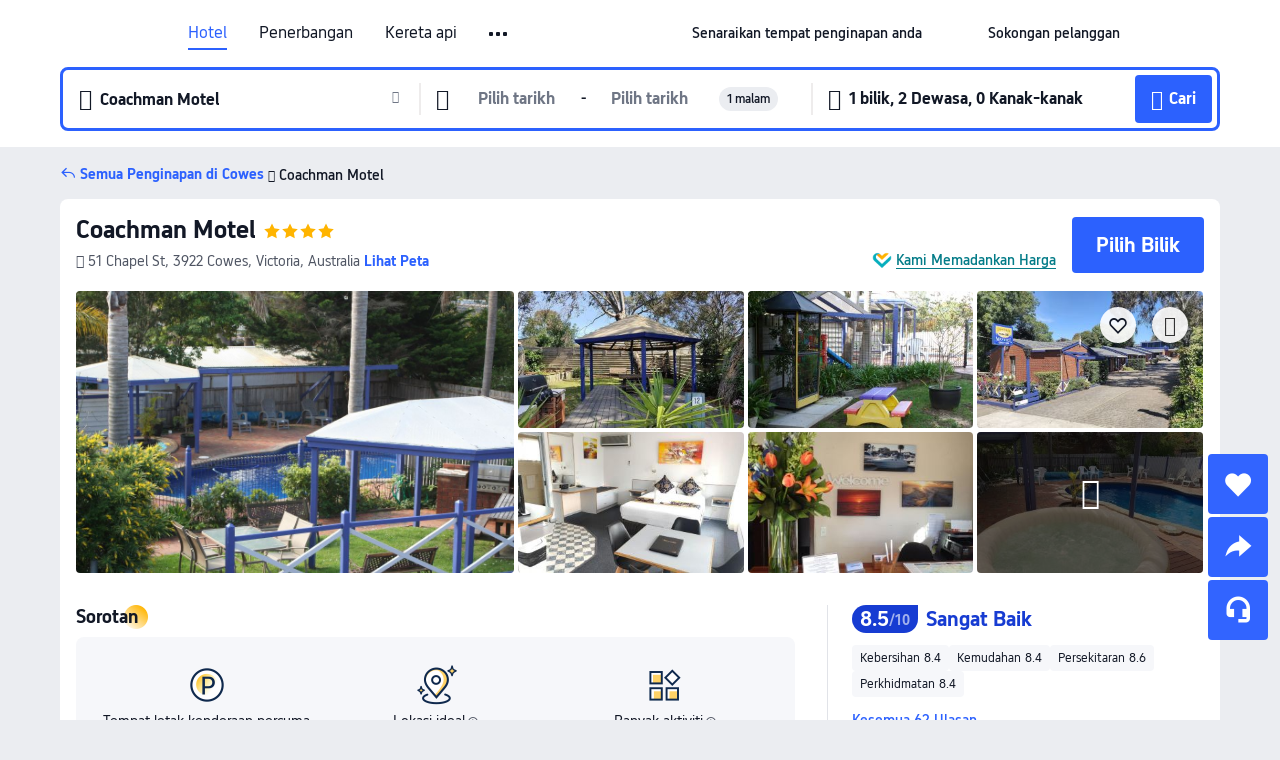

--- FILE ---
content_type: text/html; charset=utf-8
request_url: https://my.trip.com/hotels/cowes-hotel-detail-737960/coachman-motel-cowes/
body_size: 58285
content:
<!DOCTYPE html><html lang="ms-MY" data-cargo="locale:ms-MY,language:my,currency:MYR,contextType:online,site:MY,group:Trip,country:MY"><head><meta charSet="utf-8"/><link rel="preconnect" href="https://ak-d.tripcdn.com/"/><link rel="preconnect" href="https://aw-d.tripcdn.com/"/><link rel="preload" href="https://ak-s-cw.tripcdn.com/modules/ibu/online-assets/TripGeom-Regular.ba9c64b894f5e19551d23b37a07ba0a4.woff2" as="font" crossorigin="" fetchpriority="high"/><link rel="preload" href="https://ak-s-cw.tripcdn.com/modules/ibu/online-assets/TripGeom-Medium.c01bb95e18e1b0d0137ff80b79b97a38.woff2" as="font" crossorigin="" fetchpriority="high"/><link rel="preload" href="https://ak-s-cw.tripcdn.com/modules/ibu/online-assets/TripGeom-Bold.9e9e0eb59209311df954413ff4957cbb.woff2" as="font" crossorigin="" fetchpriority="high"/><link rel="preload" href="https://ak-s-cw.tripcdn.com/NFES/trip-hotel-online/1768199763099/_next/serverStatic/font/iconfont.woff2" as="font" crossorigin="" fetchpriority="low"/><link rel="stylesheet" href="https://ak-s-cw.tripcdn.com/NFES/trip-hotel-online/1768199763099/_next/static/css/032dff32caf4bb86.css" crossorigin="anonymous" data-precedence="high"/><link rel="stylesheet" href="https://ak-s-cw.tripcdn.com/NFES/trip-hotel-online/1768199763099/_next/static/css/082c0e64ad1c9dfa.css" crossorigin="anonymous" data-precedence="high"/><link rel="stylesheet" href="https://ak-s-cw.tripcdn.com/NFES/trip-hotel-online/1768199763099/_next/static/css/b35f9c0397f5e7aa.css" crossorigin="anonymous" data-precedence="high"/><link rel="stylesheet" href="https://ak-s-cw.tripcdn.com/NFES/trip-hotel-online/1768199763099/_next/static/css/ac8ac49867505902.css" crossorigin="anonymous" data-precedence="high"/><link rel="stylesheet" href="https://ak-s-cw.tripcdn.com/NFES/trip-hotel-online/1768199763099/_next/static/css/2a15b9cf23c4d936.css" crossorigin="anonymous" data-precedence="high"/><link rel="stylesheet" href="https://ak-s-cw.tripcdn.com/NFES/trip-hotel-online/1768199763099/_next/static/css/9f7178bd697e2cd9.css" crossorigin="anonymous" data-precedence="high"/><link rel="preload" as="style" href="https://ak-s-cw.tripcdn.com/modules/ibu/ibu-public-component-umd/style.b7b60106e8e8a07d9ee0e3ec624de507.css" crossorigin="anonymous"/><link rel="preload" as="style" href="https://ak-s-cw.tripcdn.com/modules/ibu/online-assets/font.ddfdb9c8916dd1ec37cbf52f9391aca5.css" crossorigin="anonymous"/><link rel="preload" href="https://pages.trip.com/Hotels/libs/sdt/sdt.min.0.0.9.js" as="script"/><link rel="preload" href="https://aw-s.tripcdn.com/NFES/trip-hotel-online/1768199763099/_next/static/chunks/app/detail/page-6e00adfcd296f05f.js" as="script"/><link rel="preload" href="//ak-s.tripcdn.com/modules/hotel/hotel-spider-defence-new/sdt.1004-common.min.1589d4c8f1f0c32bbeb180195d34e6b4.js" as="script"/><meta name="viewport" content="width=device-width, initial-scale=1"/><link rel="preload" href="https://ak-d.tripcdn.com/images/0222112000pwqf7r4EB15_R_960_660_R5_D.jpg" as="image" fetchpriority="high"/><title>Coachman Motel, Cowes, Harga Terkini, Diskaun Terbaik, &amp; Ulasan 2026 | Trip.com Malaysia</title><meta name="description" content="Tempah dengan Jaminan Harga Terbaik dan Sokongan Pelanggan 24/7 di Trip.com - lihat harga, ulasan dan foto terkini untuk Coachman Motel, Cowes."/><meta name="keywords" content="Coachman Motel"/><meta property="og:type" content="website"/><meta property="og:title" content="Coachman Motel, Cowes, Harga Terkini, Diskaun Terbaik, &amp; Ulasan 2026 | Trip.com Malaysia"/><meta property="og:description" content="Tempah dengan Jaminan Harga Terbaik dan Sokongan Pelanggan 24/7 di Trip.com - lihat harga, ulasan dan foto terkini untuk Coachman Motel, Cowes."/><meta property="og:url" content="https://my.trip.com/hotels/cowes-hotel-detail-737960/coachman-motel-cowes/"/><meta property="og:image" content="https://ak-d.tripcdn.com/images/0222112000pwqf7r4EB15_R_960_660_R5_D.jpg"/><meta property="og:site_name" content="Coachman Motel"/><link rel="alternate" href="https://www.trip.com/hotels/cowes-hotel-detail-737960/coachman-motel-cowes/" hrefLang="x-default"/><link rel="alternate" href="https://uk.trip.com/hotels/cowes-hotel-detail-737960/coachman-motel-cowes/" hrefLang="en-GB"/><link rel="alternate" href="https://hk.trip.com/hotels/cowes-hotel-detail-737960/coachman-motel-cowes/" hrefLang="zh-Hant-HK"/><link rel="alternate" href="https://kr.trip.com/hotels/cowes-hotel-detail-737960/coachman-motel-cowes/" hrefLang="ko"/><link rel="alternate" href="https://jp.trip.com/hotels/cowes-hotel-detail-737960/coachman-motel-cowes/" hrefLang="ja"/><link rel="alternate" href="https://sg.trip.com/hotels/cowes-hotel-detail-737960/coachman-motel-cowes/" hrefLang="en-SG"/><link rel="alternate" href="https://au.trip.com/hotels/cowes-hotel-detail-737960/coachman-motel-cowes/" hrefLang="en-AU"/><link rel="alternate" href="https://de.trip.com/hotels/cowes-hotel-detail-737960/coachman-motel-cowes/" hrefLang="de"/><link rel="alternate" href="https://fr.trip.com/hotels/cowes-hotel-detail-737960/coachman-motel-cowes/" hrefLang="fr"/><link rel="alternate" href="https://es.trip.com/hotels/cowes-hotel-detail-737960/coachman-motel-cowes/" hrefLang="es"/><link rel="alternate" href="https://it.trip.com/hotels/cowes-hotel-detail-737960/coachman-motel-cowes/" hrefLang="it"/><link rel="alternate" href="https://ru.trip.com/hotels/cowes-hotel-detail-737960/coachman-motel-cowes/" hrefLang="ru"/><link rel="alternate" href="https://th.trip.com/hotels/cowes-hotel-detail-737960/coachman-motel-cowes/" hrefLang="th"/><link rel="alternate" href="https://id.trip.com/hotels/cowes-hotel-detail-737960/coachman-motel-cowes/" hrefLang="id"/><link rel="alternate" href="https://my.trip.com/hotels/cowes-hotel-detail-737960/coachman-motel-cowes/" hrefLang="ms"/><link rel="alternate" href="https://vn.trip.com/hotels/cowes-hotel-detail-737960/coachman-motel-cowes/" hrefLang="vi"/><link rel="alternate" href="https://nl.trip.com/hotels/cowes-hotel-detail-737960/coachman-motel-cowes/" hrefLang="nl"/><link rel="alternate" href="https://pl.trip.com/hotels/cowes-hotel-detail-737960/coachman-motel-cowes/" hrefLang="pl"/><link rel="alternate" href="https://gr.trip.com/hotels/cowes-hotel-detail-737960/coachman-motel-cowes/" hrefLang="el"/><link rel="alternate" href="https://tr.trip.com/hotels/cowes-hotel-detail-737960/coachman-motel-cowes/" hrefLang="tr"/><link rel="alternate" href="https://br.trip.com/hotels/cowes-hotel-detail-737960/coachman-motel-cowes/" hrefLang="pt-BR"/><link rel="alternate" href="https://tw.trip.com/hotels/cowes-hotel-detail-737960/coachman-motel-cowes/" hrefLang="zh-Hant-TW"/><link rel="alternate" href="https://nz.trip.com/hotels/cowes-hotel-detail-737960/coachman-motel-cowes/" hrefLang="en-NZ"/><link rel="alternate" href="https://ca.trip.com/hotels/cowes-hotel-detail-737960/coachman-motel-cowes/" hrefLang="en-CA"/><link rel="alternate" href="https://us.trip.com/hotels/cowes-hotel-detail-737960/coachman-motel-cowes/" hrefLang="en-US"/><link rel="alternate" href="https://pk.trip.com/hotels/cowes-hotel-detail-737960/coachman-motel-cowes/" hrefLang="en-PK"/><link rel="alternate" href="https://in.trip.com/hotels/cowes-hotel-detail-737960/coachman-motel-cowes/" hrefLang="en-IN"/><link rel="alternate" href="https://sa.trip.com/hotels/cowes-hotel-detail-737960/coachman-motel-cowes/" hrefLang="ar-SA"/><link rel="alternate" href="https://ae.trip.com/hotels/cowes-hotel-detail-737960/coachman-motel-cowes/" hrefLang="en-AE"/><link rel="alternate" href="https://at.trip.com/hotels/cowes-hotel-detail-737960/coachman-motel-cowes/" hrefLang="de-AT"/><link rel="alternate" href="https://dk.trip.com/hotels/cowes-hotel-detail-737960/coachman-motel-cowes/" hrefLang="da"/><link rel="alternate" href="https://fi.trip.com/hotels/cowes-hotel-detail-737960/coachman-motel-cowes/" hrefLang="fi"/><link rel="alternate" href="https://mx.trip.com/hotels/cowes-hotel-detail-737960/coachman-motel-cowes/" hrefLang="es-MX"/><link rel="alternate" href="https://ph.trip.com/hotels/cowes-hotel-detail-737960/coachman-motel-cowes/" hrefLang="en-PH"/><link rel="alternate" href="https://pt.trip.com/hotels/cowes-hotel-detail-737960/coachman-motel-cowes/" hrefLang="pt"/><link rel="alternate" href="https://se.trip.com/hotels/cowes-hotel-detail-737960/coachman-motel-cowes/" hrefLang="sv"/><link rel="canonical" href="https://my.trip.com/hotels/cowes-hotel-detail-737960/coachman-motel-cowes/"/><script type="text/javascript">window.UBT_BIZCONFIG={isLoadRMS:false}</script><link rel="stylesheet" href="https://ak-s-cw.tripcdn.com/modules/ibu/ibu-public-component-umd/style.b7b60106e8e8a07d9ee0e3ec624de507.css" crossorigin="anonymous"/><script src="https://ak-s-cw.tripcdn.com/modules/ibu/ibu-public-component-umd/production.min.e60ad7659c4307455a5d16ce5eb7707d.js" crossorigin="anonymous"></script><script src="https://ak-s-cw.tripcdn.com/modules/ibu/gtm-loader/gtm-loader.131ef8b57f3d288725f3c2c14517cd74.js"></script><link rel="stylesheet" href="https://ak-s-cw.tripcdn.com/modules/ibu/online-assets/font.ddfdb9c8916dd1ec37cbf52f9391aca5.css" crossorigin="anonymous"/><script type="application/ld+json">{"@type":"Hotel","name":"Coachman Motel","address":{"postalCode":"3922","addressLocality":"51 Chapel St","streetAddress":"51 Chapel St, 3922 Cowes, Victoria, Australia","addressRegion":"Cowes","addressCountry":"Australia","@type":"PostalAddress"},"image":"https://ak-d.tripcdn.com/images/0222112000pwqf7r4EB15_R_960_660_R5_D.jpg","@context":"http://schema.org","aggregateRating":{"bestRating":5,"@type":"AggregateRating","reviewCount":"62","ratingValue":"4.2"},"priceRange":"Daripada RM 454","url":"https://www.trip.com/hotels/cowes-hotel-detail-737960/coachman-motel-cowes/"}</script><script type="application/ld+json">{"@context":"https://schema.org","@type":"BreadcrumbList","itemListElement":[{"@type":"ListItem","position":1,"name":"Trip.com","item":"https://my.trip.com"},{"@type":"ListItem","position":2,"name":"Hotels","item":"https://my.trip.com/hotels/"},{"@type":"ListItem","position":3,"name":"Hotels in Australia","item":"https://my.trip.com/hotels/country/australia.html"},{"@type":"ListItem","position":4,"name":"Hotels in Victoria","item":"https://my.trip.com/hotels/province/au-victoria.html"},{"@type":"ListItem","position":5,"name":"Hotels in Cowes","item":"https://my.trip.com/hotels/cowes-hotels-list-35419/"},{"@type":"ListItem","position":6,"name":"Coachman Motel","item":""}]}</script><script type="application/ld+json">{"@context":"https://schema.org","@type":"FAQPage","mainEntity":[{"@type":"Question","name":"Apakah tempat menarik yang berdekatan dengan Coachman Motel?","acceptedAnswer":{"@type":"Answer","text":"Tarikan berdekatan Coachman Motel termasuk Phillip Island Library - Myli - My Community Library, hanya 230m dari carian anda (jarak garis lurus) jauhnya."}},{"@type":"Question","name":"Berapakah harga di Coachman Motel?","acceptedAnswer":{"@type":"Answer","text":"Harga untuk Coachman Motel mungkin berbeza bergantung pada penginapan anda (cth. tarikh yang anda pilih, polisi hotel dll.) Lihat harga dengan masukkan tarikh anda."}},{"@type":"Question","name":"Apakah waktu daftar masuk dan daftar keluar Coachman Motel?","acceptedAnswer":{"@type":"Answer","text":"Masa daftar masuk Coachman Motel ialah 14:00 dan masa daftar keluar ialah 10:00."}},{"@type":"Question","name":"Adakah Coachman Motel mempunyai kolam renang?","acceptedAnswer":{"@type":"Answer","text":"Ya, Coachman Motel mempunyai kolam renang. Dapatkan maklumat tentang kolam renang dan kemudahan lain di halaman ini."}},{"@type":"Question","name":"Adakah Coachman Motel menyediakan sarapan pagi?","acceptedAnswer":{"@type":"Answer","text":"Tidak, Coachman Motel tidak menyediakan sarapan pagi.  "}},{"@type":"Question","name":"Adakah restoran di Coachman Motel?","acceptedAnswer":{"@type":"Answer","text":"Tidak, Coachman Motel tidak menawarkan sebarang pilihan tempat makan di tapak."}},{"@type":"Question","name":"Bagaimanakah saya boleh mendapatkan resit daripada Coachman Motel?","acceptedAnswer":{"@type":"Answer","text":"Resit dan resit elektronik yang dikeluarkan oleh Trip.com berbeza bergantung pada kaedah pembayaran yang anda gunakan. Jika anda menggunakan \"Prabayaran\", anda boleh mendapatkan resit elektronik daripada halaman butiran tempahan. Jika anda ingin membuat pembayaran di tempat, sila maklumkan kepada kakitangan kaunter penerimaan tetamu apabila anda mendaftar keluar."}}]}</script><link rel="preload" href="https://ak-s-cw.tripcdn.com/ares/api/cc?f=locale%2Fv3%2F100043054%2Fms-MY.js%2C%2Flocale%2Fv3%2F6002%2Fms-MY.js%2C%2Flocale%2Fv3%2F6001%2Fms-MY.js%2C%2Flocale%2Fv3%2F330151%2Fms-MY.js%2C%2Flocale%2Fv3%2F330153%2Fms-MY.js%2C%2Flocale%2Fv3%2F100015471%2Fms-MY.js%2C%2Flocale%2Fv3%2F100009239%2Fms-MY.js%2C%2Flocale%2Fv3%2F37666%2Fms-MY.js%2C%2Flocale%2Fv3%2F100015469%2Fms-MY.js%2C%2Flocale%2Fv3%2F33000032%2Fms-MY.js%2C%2Flocale%2Fv3%2F33000006%2Fms-MY.js%2C%2Flocale%2Fv3%2F33000018%2Fms-MY.js%2C%2Flocale%2Fv3%2F33000015%2Fms-MY.js%2C%2Flocale%2Fv3%2F33000010%2Fms-MY.js%2C%2Flocale%2Fv3%2F6005%2Fms-MY.js%2C%2Flocale%2Fv3%2F37100%2Fms-MY.js%2C%2Flocale%2Fv3%2F37007%2Fms-MY.js&amp;etagc=f898030590486984a3a3148f8138df52&amp;defaultNfesId=100043054" as="script" crossorigin="anonymous"/><script id="webcore_internal" type="application/json" crossorigin="anonymous">{"rootMessageId":"100043054-0a9aef64-491313-97419"}</script><script src="https://ak-s-cw.tripcdn.com/NFES/trip-hotel-online/1768199763099/_next/static/chunks/polyfills-c67a75d1b6f99dc8.js" crossorigin="anonymous" nomodule=""></script></head><body dir="ltr" class="ibu-hotel-online-tripgeom" data-domain="ak"><div id="hp_container" class=""><div id="ibu_hotel_header"><div class="mc-hd mc-hd__ms-my mc-hd_line mc-hd_theme_white mc-hd-single_row"><div class="mc-hd__inner"><div class="mc-hd__flex-con clear-float"><div class="mc-hd__logo-con mc-hd__logo-con-ms-MY"><div class="mc-hd__trip-logo-placeholder"></div></div><div class="mc-hd__nav-single-row"><div class="mc-hd__nav-con 3010 mc-hd__nav-loading" id="ibuHeaderChannels"><ul class="mc-hd__nav"><li class="mc-hd__nav-item"><a id="header_action_nav_hotels" class="mc-hd__nav-lnk is-active" title="Hotel" href="/hotels/?locale=ms-MY&amp;curr=MYR">Hotel</a></li><li class="mc-hd__nav-item"><a id="header_action_nav_flights" class="mc-hd__nav-lnk" title="Penerbangan" href="/flights/?locale=ms-MY&amp;curr=MYR">Penerbangan</a></li><li class="mc-hd__nav-item"><a id="header_action_nav_trains" class="mc-hd__nav-lnk" title="Kereta api" href="/trains/?locale=ms-MY&amp;curr=MYR">Kereta api</a></li><li class="mc-hd__nav-item"><a id="header_action_nav_airporttransfers" class="mc-hd__nav-lnk" title="Teksi lapangan terbang" href="/airport-transfers/?locale=ms-MY&amp;curr=MYR">Teksi lapangan terbang</a></li><li class="mc-hd__nav-item mc-hd__nav-item-wth-sub"><a id="header_action_nav_ttd" class="mc-hd__nav-lnk" title="Tarikan &amp; Lawatan" href="/things-to-do/ttd-home/?ctm_ref=vactang_page_23810&amp;locale=ms-MY&amp;curr=MYR">Tarikan & Lawatan</a><ul class="mc-hd__nav-item-sub"><li><a id="header_action_nav_Tarikan &amp; Lawatan" href="/things-to-do/ttd-home/?ctm_ref=vactang_page_23810&amp;locale=ms-MY&amp;curr=MYR" class="mc-hd__sub-nav-lnk">Tarikan &amp; Lawatan</a></li><li><a id="header_action_nav_eSIM &amp; SIM" href="/sale/w/10229/esim.html?locale=ms-MY&amp;curr=MYR" class="mc-hd__sub-nav-lnk">eSIM &amp; SIM</a></li></ul></li><li class="mc-hd__nav-item"><a id="header_action_nav_insurance" class="mc-hd__nav-lnk" title="Insurans" href="/insurance?bid=1&amp;cid=2&amp;pid=1&amp;locale=ms-MY&amp;curr=MYR">Insurans</a></li><li class="mc-hd__nav-item"><a id="header_action_nav_tripmap" class="mc-hd__nav-lnk" title="Peta" href="/webapp/tripmap/travel?entranceId=Triponlinehomeside&amp;locale=ms-MY&amp;curr=MYR">Peta</a></li><li class="mc-hd__nav-item"><a id="header_action_nav_tripcoins" class="mc-hd__nav-lnk" title="Ganjaran Trip.com" href="/customer/loyalty/?locale=ms-MY&amp;curr=MYR">Ganjaran Trip.com</a></li><li class="mc-hd__nav-item"><a id="header_action_nav_sales" class="mc-hd__nav-lnk" title="Tawaran" href="/sale/deals/?locale=ms-MY&amp;curr=MYR">Tawaran</a></li></ul></div></div><div class="mc-hd__func-con" id="ibuHeaderMenu"><div class="mc-hd__func"><div class="mc-hd__option-app-placeholder">Aplikasi</div><div class="mc-hd__option"><div class="mc-hd__entry"><span title="Senaraikan tempat penginapan anda">Senaraikan tempat penginapan anda</span><i class="fi fi-Hotels"></i></div></div><div class="mc-hd__option mc-hd__option__selector"><div class="mc-hd__selector mc-lhd-menu-selector" tabindex="0" role="button" aria-haspopup="dialog" aria-label="Bahasa/Mata Wang"><div class="mc-lhd-menu-selector-locale-con" style="padding:8px" aria-hidden="true"><div class="mc-lhd-menu-selector-locale ms_my"><i class="locale-icon flag-ms-MY"></i></div></div></div></div><div class="mc-hd__option"><div class="mc-hd__help"><span title="Sokongan pelanggan">Sokongan pelanggan</span><i class="fi fi-ic_help"></i></div></div><div class="mc-hd__search-booking-placeholder">Cari Tempahan</div><div class="mc-lhd-menu-account mc-lhd-account-nologin" style="display:none"></div></div></div></div></div></div><script>if (typeof Object.assign !== 'function') {window._assignObject = function(t, s) {for (var k in s) { t[k] = s[k] }; return t }; }else { window._assignObject = Object.assign } window.__CARGO_DATA__ = _assignObject(window.__CARGO_DATA__ || {}, {"channelmetauoe1":[{"channel":"home","source":"flights","value":"{\"displayName\":\"Home\",\"displayNameSharkKey\":\"ButtonText_Home\",\"path\":\"\"}"},{"channel":"hotels","source":"flights","value":"{\"displayName\":\"Hotels\",\"displayNameSharkKey\":\"ButtonText_Hotel\",\"path\":\"/hotels/\",\"icon\":\"fi-hotel_new\",\"groupId\":1}"},{"channel":"flights","source":"flights","value":"{\"displayName\":\"Flights\",\"displayNameSharkKey\":\"ButtonText_Flights\",\"path\":\"/flights/\",\"icon\":\"fi-flight\",\"groupId\":1}"},{"channel":"trains","source":"flights","value":"{\"displayName\":\"Trains\",\"displayNameSharkKey\":\"ButtonText_Trains\",\"path\":\"/trains/\",\"icon\":\"fi-train\",\"groupId\":1}"},{"channel":"ttd","source":"flights","value":"{\"displayName\":\"TNT\",\"displayNameSharkKey\":\"ButtonText_TTD\",\"path\":\"/things-to-do/ttd-home/?ctm_ref=vactang_page_23810\",\"icon\":\"fi-ic_tnt\",\"groupId\":1}"},{"channel":"travelguide","source":"flights","value":"{\"displayName\":\"Attractions\",\"displayNameSharkKey\":\"ButtonText_TravelGuide\",\"path\":\"/travel-guide/\",\"icon\":\"fi-destination\",\"parent\":\"travelinspiration\",\"groupId\":3}"},{"channel":"carhire","source":"flights","value":"{\"displayName\":\"Car Rentals\",\"displayNameSharkKey\":\"ButtonText_Carhire\",\"path\":\"/carhire/?channelid=14409\",\"parent\":\"cars\",\"icon\":\"fi-car\",\"groupId\":1}"},{"channel":"airporttransfers","source":"flights","value":"{\"displayName\":\"Airport Transfers\",\"displayNameSharkKey\":\"ButtonText_AirportTransfers\",\"path\":\"/airport-transfers/\",\"parent\":\"cars\",\"icon\":\"fi-airport-transfer\",\"groupId\":1}"},{"channel":"cars","source":"flights","value":"{\"displayName\":\"Cars\",\"displayNameSharkKey\":\"ButtonText_Cars\",\"path\":\"\",\"icon\":\"fi-ic_carrental\",\"groupId\":1}"},{"channel":"sales","source":"flights","value":"{\"displayName\":\"Deals\",\"displayNameSharkKey\":\"ButtonText_Deals\",\"path\":\"/sale/deals/\",\"icon\":\"fi-a-ic_deal21x\",\"groupId\":3}"},{"channel":"tripcoins","source":"flights","value":"{\"displayName\":\"Trip Rewards\",\"displayNameSharkKey\":\"ButtonText_TripRewards\",\"path\":\"/customer/loyalty/\",\"icon\":\"fi-a-TripCoins\",\"groupId\":4}"},{"channel":"giftcard","source":"flights","value":"{\"displayName\":\"GiftCard\",\"displayNameSharkKey\":\"ButtonText_GiftCard\",\"path\":\"/giftcard\",\"icon\":\"fi-ic_giftcard\",\"groupId\":2}"},{"channel":"cruises","source":"flights","value":"{\"displayName\":\"Cruises\",\"displayNameSharkKey\":\"ButtonText_Cruises\",\"path\":\"/cruises\",\"icon\":\"fi-ic_BU_cruises\",\"groupId\":2}"},{"channel":"others","source":"flights","value":"{\"path\":\"/sale/w/1744/singaporediscovers.html?locale=en_sg\",\"displayName\":\"SingapoRediscovers Vouchers\",\"displayNameSharkKey\":\"key_channel_sg_vouchers\"}"},{"channel":"packages","source":"flights","value":"{\"displayName\":\"Bundle\",\"displayNameSharkKey\":\"ButtonText_Bundle\",\"path\":\"/packages/?sourceFrom=IBUBundle_home\",\"icon\":\"fi-ic_bundle\",\"groupId\":1}"},{"channel":"customtrips","source":"flights","value":"{\"displayName\":\"Custom Trips\",\"displayNameSharkKey\":\"ButtonText_CustomTrip\",\"path\":\"/custom-trips/index\",\"icon\":\"fi-a-ic_BU_customtrips\",\"groupId\":2}"},{"channel":"insurance","source":"flights","value":"{\"displayName\":\"Insurance\",\"displayNameSharkKey\":\"ButtonText_Insurance\",\"path\":\"/insurance?bid=1&cid=2&pid=1\",\"icon\":\"fi-ic_insurance\",\"groupId\":2}"},{"channel":"tnt","source":"flights","value":"{\"displayName\":\"tnt\",\"displayNameSharkKey\":\"ButtonText_TTD\",\"path\":\"/things-to-do/ttd-home/?ctm_ref=vactang_page_23810\",\"parent\":\"ttd\",\"icon\":\"fi-ic_tnt\",\"groupId\":1}"},{"channel":"esim","source":"flights","value":"{\"displayName\":\"eSIM\",\"displayNameSharkKey\":\"ButtonText_eSim\",\"path\":\"/sale/w/10229/esim.html\",\"parent\":\"ttd\",\"groupId\":1}"},{"channel":"tripmap","source":"flights","value":"{\"displayName\":\"Map\",\"displayNameSharkKey\":\"ButtonText_Map\",\"path\":\"/webapp/tripmap/travel?entranceId=Triponlinehomeside\",\"icon\":\"fi-a-itinerarymap\",\"groupId\":3}"},{"channel":"travelinspiration","source":"flights","value":"{\"displayName\":\"TravelInspiration\",\"displayNameSharkKey\":\"ButtonText_TravelInspiration\",\"path\":\"\",\"icon\":\"fi-destination\",\"groupId\":3}"},{"channel":"tripbest","source":"flights","value":"{\"displayName\":\"TripBest\",\"displayNameSharkKey\":\"ButtonText_TripBest\",\"path\":\"/toplist/tripbest/home\",\"icon\":\"fi-destination\",\"parent\":\"travelinspiration\",\"groupId\":3}"},{"channel":"tripplanner","source":"flights","value":"{\"displayName\":\"TripPlanner\",\"displayNameSharkKey\":\"ButtonText_TripPlanner\",\"path\":\"/webapp/tripmap/tripplanner?source=t_online_homepage\",\"groupId\":3,\"iconUrl\":\"https://dimg04.tripcdn.com/images/05E1712000o6ljnud70A3.svg\",\"activeIconUrl\":\"https://dimg04.tripcdn.com/images/05E3c12000nm1joaw5B34.png\"}"},{"channel":"grouptours","source":"flights","value":"{\"displayName\":\"Group Tours\",\"displayNameSharkKey\":\"ButtonText_GroupTours\",\"path\":\"/package-tours/group-tours\",\"groupId\":2,\"iconUrl\":\"https://dimg04.tripcdn.com/images/05E6i12000nn4rqq27CB1.svg\",\"activeIconUrl\":\"https://dimg04.tripcdn.com/images/05E6i12000nn4rqq27CB1.svg\"}"},{"channel":"privatetours","source":"flights","value":"{\"displayName\":\"Private Tours\",\"displayNameSharkKey\":\"ButtonText_PrivateTours\",\"path\":\"/package-tours/private-tours\",\"groupId\":2,\"iconUrl\":\"https://dimg04.tripcdn.com/images/05E4612000nn4rnod1150.svg\",\"activeIconUrl\":\"https://dimg04.tripcdn.com/images/05E4612000nn4rnod1150.svg\"}"}],"locale":"ms-MY","onlinechannelscmsmye1":[{"locale":"ms-MY","channel":"hotels","value":"1"},{"locale":"ms-MY","channel":"flights","value":"1"},{"locale":"ms-MY","channel":"trains","value":"1"},{"locale":"ms-MY","channel":"airporttransfers","value":"1"},{"locale":"ms-MY","channel":"ttd","value":"1"},{"locale":"ms-MY","channel":"tnt","value":"1"},{"locale":"ms-MY","channel":"esim","value":"1"},{"locale":"ms-MY","channel":"insurance","value":"1"},{"locale":"ms-MY","channel":"tripmap","value":"1"},{"locale":"ms-MY","channel":"tripcoins","value":"1"},{"locale":"ms-MY","channel":"sales","value":"1"}],"menumetacmsmye0":"{\"entry\":{\"url\":\"https://www.trip.com/list-your-property?channel=21&locale=en-XX\",\"displaySharkKey\":\"key_header_entry\"},\"help\":{\"mode\":\"entry\",\"url\":\"/pages/support\"},\"mybooking\":{\"url\":\"/order/all\",\"displaySharkKey\":\"V3_Profile_MyOrders\"}}","loginmenue0":"{\"menu\":[{\"show\":true,\"displayName\":\"My Bookings\",\"displayNameSharkKey\":\"V3_Profile_MyOrders\",\"include\":\"all\",\"link\":\"/order/all\",\"id\":\"booking\"},{\"show\":false,\"displayName\":\"Trip Coins\",\"displayNameSharkKey\":\"V3_Profile_Points\",\"include\":\"all\",\"showByLocale\":\"en-ca,da-dk,fi-fi,uk-ua,pt-pt,es-mx,sv-se,nl-nl,pl-pl,en-sg,ja-jp,ko-kr,en-hk,zh-hk,de-de,fr-fr,es-es,ru-ru,id-id,en-id,th-th,en-th,ms-my,en-my,en-au,en-xx,en-us,es-us,tr-tr,en-ie,de-at,de-ch,fr-ch,nl-be,en-be,fr-be,en-il,pt-br,el-gr,en-ae,en-sa,en-nz,en-gb,it-it,vi-vn,en-ph,en-in,en-pk,en-kw,en-qa,en-om,en-bh,en-kh,ru-az,ru-by,ru-kz,zh-sg,zh-my\",\"link\":\"/customer/points/\",\"id\":\"points\"},{\"show\":true,\"displayName\":\"Promo Codes\",\"displayNameSharkKey\":\"V3_Promo_Code\",\"include\":\"all\",\"link\":\"/customer/promo/\",\"id\":\"codes\"},{\"show\":true,\"displayName\":\"Profile\",\"displayNameSharkKey\":\"V3_Text_MembInfo\",\"include\":\"all\",\"link\":\"/membersinfo/profile/\",\"id\":\"profile\"},{\"show\":false,\"displayName\":\"Friend Referrals\",\"displayNameSharkKey\":\"V3_Text_Friend\",\"include\":\"all\",\"link\":\"/sale/w/1899/friends-referral-main.html?locale=en_xx\",\"id\":\"Friend\"},{\"show\":false,\"displayName\":\"Favorites\",\"displayNameSharkKey\":\"ButtonText_Hotel_Collection\",\"showByLocale\":\"en-ca,da-dk,fi-fi,uk-ua,pt-pt,es-mx,sv-se,nl-nl,pl-pl,en-sg,ja-jp,ko-kr,en-hk,zh-hk,zh-tw,de-de,fr-fr,es-es,ru-ru,id-id,en-id,th-th,en-th,ms-my,en-my,en-au,en-xx,en-us,es-us,tr-tr,en-ie,de-at,de-ch,fr-ch,nl-be,en-be,fr-be,en-il,pt-br,el-gr,en-ae,en-sa,en-nz,en-gb,it-it,vi-vn,en-ph,en-in,en-pk,en-kw,en-qa,en-om,en-bh,en-kh,ru-az,ru-by,ru-kz,zh-sg,zh-my\",\"include\":\"all\",\"link\":\"/favorite/\",\"id\":\"favorites\"},{\"show\":false,\"showByLocale\":\"en-xx,en-us,en-sg,en-au,en-my,en-gb,en-be,en-ch,en-ie,en-ca,en-sa,en-hk,en-ae,en-nz,en-il,zh-tw,zh-hk,ja-jp,ko-kr,th-th,vi-vn,en-th,en-id,en-ph,en-in,en-pk,en-kw,en-qa,en-om,en-bh,en-kh,ru-az,ru-by,ru-kz,zh-sg,zh-my\",\"displayName\":\"Moments\",\"displayNameSharkKey\":\"V3_Profile_Moments\",\"include\":\"all\",\"link\":\"/travel-guide/personal-home\",\"id\":\"Moments\"},{\"show\":false,\"displayName\":\"Flight Price Alerts\",\"displayNameSharkKey\":\"Key_Flight_Price_Alerts\",\"include\":\"all\",\"showByLocale\":\"en-ca,da-dk,fi-fi,uk-ua,pt-pt,es-mx,sv-se,nl-nl,pl-pl,en-sg,ja-jp,ko-kr,en-hk,zh-hk,de-de,fr-fr,es-es,ru-ru,id-id,en-id,th-th,en-th,ms-my,en-my,en-au,en-xx,en-us,es-us,tr-tr,en-ie,de-at,de-ch,fr-ch,nl-be,en-be,fr-be,en-il,pt-br,el-gr,en-ae,en-sa,en-nz,en-gb,it-it,vi-vn,en-ph,en-in,en-pk,en-kw,en-qa,en-om,en-bh,en-kh,ru-az,ru-by,ru-kz,zh-sg,zh-my\",\"link\":\"/flights/price-alert/\",\"id\":\"flghtAlert\"},{\"show\":false,\"displayName\":\"Rewards\",\"displayNameSharkKey\":\"Key_Entrance_Title\",\"include\":\"all\",\"showByLocale\":\"en-ca,da-dk,fi-fi,uk-ua,pt-pt,es-mx,sv-se,nl-nl,pl-pl,en-sg,ja-jp,ko-kr,en-hk,zh-hk,de-de,fr-fr,es-es,ru-ru,id-id,en-id,th-th,en-th,ms-my,en-my,en-au,en-xx,en-us,es-us,tr-tr,en-ie,de-at,de-ch,fr-ch,nl-be,en-be,fr-be,en-il,pt-br,el-gr,en-ae,en-sa,en-nz,en-gb,it-it,vi-vn,en-ph,en-in,en-pk,en-kw,en-qa,en-om,en-bh,en-kh,ru-az,ru-by,ru-kz,zh-sg,zh-my\",\"link\":\"/customer/tierpoints/\",\"id\":\"rewards\"}]}"})</script></div><div class="content"><div class="page_detailPage__zRS1L"><div class="detailSearchBox_detailSearchBox-container__GKmx0" role="region" aria-label="Cari tempat penginapan"><div class="detailSearchBox_searchBox-wrap__WvYqJ"><div dir="ltr" class="searchBoxContainer__z5SAp responsive__iDq6D"><div class="searchBox__gPrFy" style="border:3px solid var(--smtcColorBorderBrandBold)"><div class="destination__MneKx responsive__vrNTP" aria-label=""><div class="descriptionBorderBox__Fn4fW"><div class="destination-inputBox__lJLLb"><i aria-hidden="true" class="hotel_desktop_trip- ic ic-locationline ic_locationline destination-icon__WAVAD"></i><div class="destination-inputBoxIputContainer__NRWlF"><input id="destinationInput" class="destination-inputBox_input__FyxR4" type="text" autoComplete="off" placeholder="Hendak ke mana?" tabindex="0" value="Coachman Motel"/><div class="destination-inputBox_inputFake__mQ3Gz">Coachman Motel</div></div><div class="destination-inputBoxClearIconContainer__Glo7x" tabindex="0" role="button" aria-label=""><i aria-hidden="true" class="hotel_desktop_trip- ic ic-clear ic_clear destination-inputBoxClearIcon__olXZu"></i></div><div class="divider__J9E6E"></div></div></div></div><div class="responsive__Djfnm calendar__U5W5V calendarRelavtive__pWLcx" tabindex="0" aria-label=""><div class="calendarBox__IY9SI"><i aria-hidden="true" class="hotel_desktop_trip- ic ic-calendar ic_calendar calendar-icon___FMn8"></i><div class="calendar-time__NWqIM"><input id="checkInInput" type="text" readonly="" placeholder="Pilih tarikh" class="calendar-checkInInput__WKk2h" tabindex="-1" value=""/><div class="calendar-inputBox_inputFake__M3Udk">Pilih tarikh</div></div><div class="calendar-nights___Bn9y">-</div><div class="calendar-time__NWqIM"><input id="checkOutInput" type="text" readonly="" placeholder="Pilih tarikh" class="calendar-checkOutInput__aurPl" tabindex="-1" value=""/><div class="calendar-inputBox_inputFake__M3Udk">Pilih tarikh</div></div><div class="nights__i8cwz"><span>1 malam</span></div><div class="divider__XkfFN"></div></div><div tabindex="-1" data-stop-blur="stop-calendar-blur" class="calendarComponent__e4tJH"></div></div><div class="guest__MEM77 responsive__VcS0g" tabindex="0" role="button" aria-expanded="false" aria-label=""><div class="guestBox__lMID_"><i aria-hidden="true" class="hotel_desktop_trip- ic ic-user ic_user guestBox-person__vuOLI"></i><div class="guestBox-content__Pc63P">1 bilik, 2 Dewasa, 0 Kanak-kanak</div></div></div><div class="searchButton-container__HE5VV"><div class="searchButtonContainer__fIR6v responsive__C52t0" role="button" aria-label="Cari"><button class="tripui-online-btn tripui-online-btn-large tripui-online-btn-solid-primary  tripui-online-btn-block  " type="button" style="padding:0 16px;font-size:16px;height:48px" dir="ltr"><div class="tripui-online-btn-content"><span class="tripui-online-btn-icon" style="transform:none"><i aria-hidden="true" class="hotel_desktop_trip- ic ic-search ic_search searchButton-icon__OOYav"></i></span><span class="tripui-online-btn-content-children ">Cari</span></div></button></div></div></div></div></div></div><div class="crumb_hotelCrumb__8aaZb"><span class="crumb_hotelCrumb-box__zv3Ma" tabindex="0" aria-label="Semua Penginapan di Cowes" role="button"><i aria-hidden="true" class="smarticon u-icon u-icon-ic_new_back u-icon_ic_new_back crumb_hotelCrumb-icon__JsUUj"></i><span class="crumb_hotelCrumb-title__siLyG" aria-hidden="true">Semua Penginapan di Cowes</span></span><div class="crumb_hotelCrumb-seo-title-box__DrnL3"><span class="crumb_hotelCrumb-seo-title__AzUmW" tabindex="0"><i aria-hidden="true" class="hotel_desktop_trip- ic ic-forward ic_forward crumb_hotelCrumb-switchIcon_right__Gw8rE"></i>Coachman Motel</span><div class="crumb_hotelCrumb-seo-freshModal__JJFWD "><div><div class="FreshnessModal_freshness-section-triangle__3CiSj"></div><div class="FreshnessModal_freshness-section__Hutqy"><div class="FreshnessModal_freshness-section-content__TuSwZ"><h2 class="FreshnessModal_freshness-primary-title__gGYT3">Temui Coachman Motel, penginapan bintang 4 yang terletak di tengah Cowes. Mendapatkan ulasan positif dengan skor 8.5/10 daripada 59 pengunjung, hotel ini menawarkan kemudahan premium pada harga bermula dari RM 504.</h2><div class="FreshnessModal_freshness-subsection__Z76Tl"><h3 class="FreshnessModal_freshness-secondary-title__jYER3">Rooms</h3><div class="FreshnessModal_freshness-contents__gVtQh"><p class="FreshnessModal_freshness-content-item__JudST">Apartmen 1 Bilik Tidur (4 Dewasa)&lt;br&gt; Bilik Double Standard&lt;br&gt; Apartmen Satu Bilik Tidur</p></div></div><div class="FreshnessModal_freshness-subsection__Z76Tl"><h3 class="FreshnessModal_freshness-secondary-title__jYER3">Daftar masuk dan daftar keluar</h3><div class="FreshnessModal_freshness-contents__gVtQh"><p class="FreshnessModal_freshness-content-item__JudST">Waktu daftar masuk bermula pada 14:00 dan waktu daftar keluar berakhir pada 10:00.</p></div></div><div class="FreshnessModal_freshness-subsection__Z76Tl"><h3 class="FreshnessModal_freshness-secondary-title__jYER3">Tarikan Berdekatan</h3><div class="FreshnessModal_freshness-contents__gVtQh"><p class="FreshnessModal_freshness-content-item__JudST">Phillip Island Library - Myli - My Community Library: 0.23 km dari hotel&lt;br&gt; Chicken Beach: 0.38 km dari hotel&lt;br&gt; St Philip’s Anglican Church: 0.31 km dari hotel</p></div></div><div class="FreshnessModal_freshness-subsection__Z76Tl"><h3 class="FreshnessModal_freshness-secondary-title__jYER3">Polisi haiwan peliharaan: Haiwan peliharaan tidak dibenarkan.</h3><div class="FreshnessModal_freshness-contents__gVtQh"></div></div></div></div></div></div></div></div><div class="page_detailMain__9AGj9 "><div class="hotelHeaderInfo_headInfo__s6DnB" id="trip_main_content"><div class="headInit_headInit__Z6g5X"><div class="headInit_headInit_left__AfFyu"><div class="headInit_headInit-title__m3aAX"><h1 class="headInit_headInit-title_nameA__EE_LB" data-exposure="{&quot;ubtKey&quot;:&quot;hotel_trip_detail_module_load&quot;,&quot;data&quot;:{&quot;masterhotelid&quot;:737960,&quot;page&quot;:&quot;10320668147&quot;,&quot;locale&quot;:&quot;ms-MY&quot;,&quot;module&quot;:&quot;hotel_name&quot;}}" data-send="devTrace" tabindex="0" aria-label="Coachman Motel">Coachman Motel</h1><span class="headInit_headInit-tagBox___eg6I"><div class="hotelTag_hotelTag_box__zvaUt"></div><span class="hotelLevel_hotelLevel__mhh3v" aria-label="4 daripada 5 bintang" role="img"><i aria-hidden="true" class="smarticon u-icon u-icon-ic_new_star u-icon_ic_new_star hotelLevel_hotelLevel_icon__IjXS0"></i><i aria-hidden="true" class="smarticon u-icon u-icon-ic_new_star u-icon_ic_new_star hotelLevel_hotelLevel_icon__IjXS0"></i><i aria-hidden="true" class="smarticon u-icon u-icon-ic_new_star u-icon_ic_new_star hotelLevel_hotelLevel_icon__IjXS0"></i><i aria-hidden="true" class="smarticon u-icon u-icon-ic_new_star u-icon_ic_new_star hotelLevel_hotelLevel_icon__IjXS0"></i></span><div class="hotelTag_hotelTag_box__zvaUt"></div></span></div><div><div class="headInit_headInit-address_position__OZU_R" data-exposure="{&quot;ubtKey&quot;:&quot;hotel_trip_detail_module_load&quot;,&quot;data&quot;:{&quot;masterhotelid&quot;:737960,&quot;page&quot;:&quot;10320668147&quot;,&quot;locale&quot;:&quot;ms-MY&quot;,&quot;module&quot;:&quot;hotel_address&quot;}}" data-send="devTrace"><span class="headInit_headInit-address_text__D_Atv" tabindex="0" aria-label="51 Chapel St, 3922 Cowes, Victoria, Australia" role="button"><i aria-hidden="true" class="hotel_desktop_trip- ic ic-locationline ic_locationline headInit_headInit-address_icon__3pBcD"></i><span aria-hidden="true">51 Chapel St, 3922 Cowes, Victoria, Australia</span></span><div class="headInit_headInit-address_showmoregroup__Hgtra"><div tabindex="0"><div class="style_textLinkButton__XwrMR headInit_headInit-address_showmoreA__3ygOE"><span>Lihat Peta</span></div></div></div></div></div></div><div class="headInit_headInit_right__XCEKz"><div class="headInit_headInit-leftSide__2bud1 headInit_headInit-leftSideTrip__HUM48"><div></div><div><div class="m-BRGEntry  " data-exposure="{&quot;ubtKey&quot;:&quot;htl_ol_comp_olWpm_wePriceMatch_exposure&quot;,&quot;data&quot;:{&quot;source_page&quot;:&quot;detail&quot;}}"><div class="m-BRGEntry-icon " aria-hidden="true"></div><span class="m-BRGEntry-text" tabindex="0" role="button">Kami Memadankan Harga</span></div></div></div><button class="tripui-online-btn tripui-online-btn-large tripui-online-btn-solid-primary    " type="button" style="padding:0 24px;height:56px;font-size:20px" dir="ltr"><div class="tripui-online-btn-content"><span class="tripui-online-btn-content-children ">Pilih Bilik</span></div></button></div></div><div class="headAlbum_headAlbum__WXxRg" aria-hidden="true"><div class="headAlbum_headAlbum-container__C9mUv" data-exposure="{&quot;ubtKey&quot;:&quot;htl_ol_dtl_htlinfo_vdpic_exposure&quot;,&quot;data&quot;:{&quot;channeltype&quot;:&quot;online&quot;,&quot;has_video&quot;:&quot;F&quot;,&quot;masterhotelid&quot;:&quot;737960&quot;,&quot;pictureNum&quot;:10,&quot;source_url&quot;:&quot;https://ak-d.tripcdn.com/images/0222112000pwqf7r4EB15_R_960_660_R5_D.jpg&quot;,&quot;page&quot;:&quot;10320668147&quot;,&quot;locale&quot;:&quot;ms-MY&quot;}}"><div class="headAlbum_headAlbum-bigpic__CJHFG"><div class="headAlbum_headAlbum_position__bQWOy"><div tabindex="0" class="headAlbum_headAlbum-smallpics_box__kaOO6" role="img" aria-label="Galeri foto untuk Coachman Motel"><img class="headAlbum_headAlbum_img__vfjQm" src="https://ak-d.tripcdn.com/images/0222112000pwqf7r4EB15_R_960_660_R5_D.jpg" alt="hotel overview picture" fetchpriority="high" aria-hidden="true"/></div></div></div><div class="headAlbum_headAlbum-smallpics__hpPrY"><div class="headAlbum_headAlbum-smallpics_item__oqBM3" tabindex="0" role="img" aria-label="Galeri foto untuk Coachman Motel"><div class="headAlbum_headAlbum-smallpics_box__kaOO6" aria-hidden="true"><img class="headAlbum_headAlbum_img__vfjQm" src="https://ak-d.tripcdn.com/images/0224e12000k6uptb819C7_R_339_206_R5_D.jpg" alt=""/></div></div><div class="headAlbum_headAlbum-smallpics_item__oqBM3" tabindex="0" role="img" aria-label="Galeri foto untuk Coachman Motel"><div class="headAlbum_headAlbum-smallpics_box__kaOO6" aria-hidden="true"><img class="headAlbum_headAlbum_img__vfjQm" src="https://ak-d.tripcdn.com/images/200t0g00000086eoj3543_R_339_206_R5_D.jpg" alt=""/></div></div><div class="headAlbum_headAlbum-smallpics_item__oqBM3" tabindex="0" role="img" aria-label="Galeri foto untuk Coachman Motel"><div class="headAlbum_headAlbum-smallpics_box__kaOO6" aria-hidden="true"><img class="headAlbum_headAlbum_img__vfjQm" src="https://ak-d.tripcdn.com/images/0221a12000k6uqgv712EF_R_339_206_R5_D.jpg" alt=""/></div></div><div class="headAlbum_headAlbum-smallpics_item__oqBM3" tabindex="0" role="img" aria-label="Galeri foto untuk Coachman Motel"><div class="headAlbum_headAlbum-smallpics_box__kaOO6" aria-hidden="true"><img class="headAlbum_headAlbum_img__vfjQm" src="https://ak-d.tripcdn.com/images/0583d12000q9sscot7BBB_R_339_206_R5_D.jpg" alt=""/></div></div><div class="headAlbum_headAlbum-smallpics_item__oqBM3" tabindex="0" role="img" aria-label="Galeri foto untuk Coachman Motel"><div class="headAlbum_headAlbum-smallpics_box__kaOO6" aria-hidden="true"><img class="headAlbum_headAlbum_img__vfjQm" src="https://ak-d.tripcdn.com/images/0222k12000cwsf68wD47C_R_339_206_R5_D.jpg" alt=""/></div></div><div class="headAlbum_headAlbum-smallpics_item__oqBM3" tabindex="0" role="img" aria-label="Galeri foto untuk Coachman Motel"><div class="headAlbum_headAlbum-smallpics_box__kaOO6" aria-hidden="true"><img class="headAlbum_headAlbum_img__vfjQm" src="https://ak-d.tripcdn.com/images/0222j12000qkg9gok94C4_R_339_206_R5_D.jpg" alt=""/></div><div tabindex="0" class="headAlbum_headAlbum-showmore__8G87f"><i aria-hidden="true" class="hotel_desktop_trip- ic ic-image ic_image headAlbum_allImg__7NxMb"></i><div style="min-height:18px"></div></div></div><div id="collectHotelB" class="collectHotelB_collectHotel__VFQ_2 collectHotelB_collectHotel_onlineShareVersionB__a2ee7"><i aria-hidden="true" class="smarticon u-icon u-icon-outlined u-icon_outlined collectHotelB_collectHotel_unselected__oJJ63"></i></div><div class="shareBox_onlineShareWrapper__dloph"><div class="online-share-wrapper v1_0_3"><div class="online-share-trigger-wrapper"><div class="shareBox_shareBox__tN4N_"><i aria-hidden="true" class="hotel_desktop_trip- ic ic-share ic_share shareBox_shareIcon__qtJHt"></i></div></div></div></div></div></div></div></div><div class="page_headInfo_bottom__kARj_"><div class="headBottom_headerBottom___8GSb"><div class="headBottom_headerBottom_left__GxeQe" id="headBottom_headerBottom_left"><div class="headHighLight_highlight__VSP_p"><div><div class="headHighLight_highlight-title_text_container__zhvdL"><img class="headHighLight_highlight-title_text_icon__SwR6q" src="https://dimg04.tripcdn.com/images/1re6b12000fmjp4w8EE85.png" aria-hidden="true"/><span class="headHighLight_highlight-title_textA__DatrV">Sorotan</span></div></div><div class="headHighLight_highlight-content__HfPiA"><div class="headHighLight_highlight-content_item__tBAwR" tabindex="0"><img class="headHighLight_highlight-content_icon___d6ex" src="https://dimg04.tripcdn.com/images/1re1o12000g27htmo4855.png" aria-hidden="true"/><span class="headHighLight_highlight-content_txt__7V2rs">Tempat letak kenderaan percuma</span></div><div class="headHighLight_highlight-content_item__tBAwR" tabindex="0"><img class="headHighLight_highlight-content_icon___d6ex" src="https://dimg04.tripcdn.com/images/1re0v12000g27haelA799.png" aria-hidden="true"/><span class="headHighLight_highlight-content_txt__7V2rs">Lokasi ideal<i aria-hidden="true" class="smarticon u-icon u-icon-ic_new_info_line u-icon_ic_new_info_line headHighLight_highlight-content_txt_tip_icon__2RRaF"></i></span></div><div class="headHighLight_highlight-content_item__tBAwR" tabindex="0"><img class="headHighLight_highlight-content_icon___d6ex" src="https://dimg04.tripcdn.com/images/1re3c12000g27he61336B.png" aria-hidden="true"/><span class="headHighLight_highlight-content_txt__7V2rs">Banyak aktiviti<i aria-hidden="true" class="smarticon u-icon u-icon-ic_new_info_line u-icon_ic_new_info_line headHighLight_highlight-content_txt_tip_icon__2RRaF"></i></span></div></div></div><div class="headFacilityNew_headFacility__v5__A" data-exposure="{&quot;ubtKey&quot;:&quot;htl_t_online_dtl_fs_facliity_exposure&quot;,&quot;data&quot;:{&quot;locale&quot;:&quot;ms-MY&quot;,&quot;page&quot;:&quot;10320668147&quot;,&quot;masterhotelid&quot;:737960,&quot;fac_num&quot;:8,&quot;freefac_num&quot;:1,&quot;sceneid&quot;:&quot;[0]&quot;,&quot;sp_tracelogid&quot;:&quot;100043054-0a9aef64-491313-97419&quot;}}"><div class="headFacilityNew_headFacility-container__cirz2"><div class="headFacilityNew_headFacility-container_top__XGd20"><div class="headFacilityNew_headFacility-titleA__Am0XA">Kemudahan</div></div><div class="headFacilityNew_headFacility-list__TKhjv"><div class="headFacilityNew_headFacility-list_item__0V_zM" id="fac_0" aria-label="Kolam renang luar bangunan" role="text"><i aria-hidden="true" class="hotel_desktop_trip- ic ic-swimming ic_swimming headFacilityNew_headFacility-list_icon__z3srE"></i><span aria-hidden="true"><span class="headFacilityNew_headFacility-list_desc__SqAR2">Kolam renang luar bangunan</span></span></div><div class="headFacilityNew_headFacility-list_item__0V_zM" id="fac_1" aria-label="Spa" role="text"><i aria-hidden="true" class="hotel_desktop_trip- ic ic-spa ic_spa headFacilityNew_headFacility-list_icon__z3srE"></i><span aria-hidden="true"><span class="headFacilityNew_headFacility-list_desc__SqAR2">Spa</span></span></div><div class="headFacilityNew_headFacility-list_item__0V_zM" id="fac_2" aria-label="Letak Kenderaan Persendirian Percuma" role="text"><i aria-hidden="true" class="hotel_desktop_trip- ic ic-parking ic_parking headFacilityNew_headFacility-list_icon__z3srE"></i><span aria-hidden="true"><span class="headFacilityNew_headFacility-list_descTit__A3XKB">Letak Kenderaan Persendirian</span><span class="headFacilityNew_showTitle__399MU">Percuma</span></span></div><div class="headFacilityNew_headFacility-list_item__0V_zM" id="fac_3" aria-label="Storan bagasi" role="text"><i aria-hidden="true" class="hotel_desktop_trip- ic ic-baggage ic_baggage headFacilityNew_headFacility-list_icon__z3srE"></i><span aria-hidden="true"><span class="headFacilityNew_headFacility-list_desc__SqAR2">Storan bagasi</span></span></div><div class="headFacilityNew_headFacility-list_item__0V_zM" id="fac_4" aria-label="Wi-Fi di kawasan awam" role="text"><i aria-hidden="true" class="hotel_desktop_trip- ic ic-wifi ic_wifi headFacilityNew_headFacility-list_icon__z3srE"></i><span aria-hidden="true"><span class="headFacilityNew_headFacility-list_desc__SqAR2">Wi-Fi di kawasan awam</span></span></div><div class="headFacilityNew_headFacility-list_item__0V_zM" id="fac_5" aria-label="Perkhidmatan tiket lawatan &amp; tempat menarik" role="text"><i aria-hidden="true" class="hotel_desktop_trip- ic ic-polyglot ic_polyglot headFacilityNew_headFacility-list_icon__z3srE"></i><span aria-hidden="true"><span class="headFacilityNew_headFacility-list_desc__SqAR2">Perkhidmatan tiket lawatan &amp; tempat menarik</span></span></div><div class="headFacilityNew_headFacility-list_item__0V_zM" id="fac_6" aria-label="Daftar masuk dan keluar ekspres" role="text"><i aria-hidden="true" class="hotel_desktop_trip- ic ic-checklist ic_checklist headFacilityNew_headFacility-list_icon__z3srE"></i><span aria-hidden="true"><span class="headFacilityNew_headFacility-list_desc__SqAR2">Daftar masuk dan keluar ekspres</span></span></div><div class="headFacilityNew_headFacility-list_item__0V_zM" id="fac_7" aria-label="Lawatan eko" role="text"><i aria-hidden="true" class="hotel_desktop_trip- ic ic-checklist ic_checklist headFacilityNew_headFacility-list_icon__z3srE"></i><span aria-hidden="true"><span class="headFacilityNew_headFacility-list_desc__SqAR2">Lawatan eko</span></span></div></div><div class="style_textLinkButton__XwrMR headFacilityNew_headFacility-showmoreA___dZbn" tabindex="0">Semua Kemudahan</div></div></div><div data-exposure="{&quot;ubtKey&quot;:&quot;hotel_trip_detail_module_load&quot;,&quot;data&quot;:{&quot;masterhotelid&quot;:737960,&quot;page&quot;:&quot;10320668147&quot;,&quot;locale&quot;:&quot;ms-MY&quot;,&quot;module&quot;:&quot;hotel_description&quot;,&quot;position&quot;:1}}" data-send="devTrace" aria-label=" Penginapan di The Coachman Motel &amp; Units menempatkan anda di tengah-tengah Cowes, dalam lingkungan 5 minit berjalan kaki dari Phillip Island Coastal Reserve dan Pantai Cowes. Motel ini berada 0.4 km dari Silverleaves Beach dan 0.6 km dari Dok Feri Pulau Phillip Island." role="text"><div class="hotelDescription_hotelDescription-titleA__dOwX2">Keterangan Penginapan</div><div class="hotelDescription_hotelDescription-address__2tlm2" aria-hidden="true"><span class="hotelDescription_hotelDescription-address_detail_highLight__mbLc0 hotelDescription_hotelDescription-address_detail_line1__4EL_K"> Penginapan di The Coachman Motel &amp; Units menempatkan anda di tengah-tengah Cowes, dalam lingkungan 5 minit berjalan kaki dari Phillip Island Coastal Reserve dan Pantai Cowes. Motel ini berada 0.4 km dari Silverleaves Beach dan 0.6 km dari Dok Feri Pulau Phillip Island.</span></div><div class="style_textLinkButton__XwrMR hotelDescription_hotelDescription-address_showmoreA__Yt1A4" tabindex="0">Lihat Lagi</div></div></div><div class="headBottom_headerBottom_right__iOoID"><div class="headReviewNew_reviewNew___bp_z" data-exposure="{&quot;ubtKey&quot;:&quot;htl_t_online_dtl_midban_cmt_exposure&quot;,&quot;data&quot;:{&quot;page&quot;:&quot;10320668147&quot;,&quot;locale&quot;:&quot;ms-MY&quot;,&quot;masterhotelid&quot;:737960}}"><div><div class="reviewTop_reviewTop-container__RwoZu"><div tabindex="0" class="reviewTop_reviewTop-container_has_score__hSsxL"><div class="reviewTop_reviewTop-score-container__SoL7s" aria-label="8.5 daripada 10" role="text"><em class="reviewTop_reviewTop-score__FpKsA" aria-hidden="true">8.5</em><em class="reviewTop_reviewTop-scoreMax__CfPSG" aria-hidden="true">/<!-- -->10</em></div></div><span class="reviewTop_reviewTop-container_desc__hlPSz" aria-label="Dinilai Sangat Baik" role="text"><span aria-hidden="true">Sangat Baik</span></span></div></div><div class="scoreDetail_scoreDetail__MW_wt"><div class="scoreDetail_scoreDetail-item__TqLBs"><span class="scoreDetail_scoreDetail-item_desc__m0XKS">Kebersihan</span><span class="scoreDetail_scoreDetail-item_score__jEQ9O">8.4</span></div><div class="scoreDetail_scoreDetail-item__TqLBs"><span class="scoreDetail_scoreDetail-item_desc__m0XKS">Kemudahan</span><span class="scoreDetail_scoreDetail-item_score__jEQ9O">8.4</span></div><div class="scoreDetail_scoreDetail-item__TqLBs"><span class="scoreDetail_scoreDetail-item_desc__m0XKS">Persekitaran</span><span class="scoreDetail_scoreDetail-item_score__jEQ9O">8.6</span></div><div class="scoreDetail_scoreDetail-item__TqLBs"><span class="scoreDetail_scoreDetail-item_desc__m0XKS">Perkhidmatan</span><span class="scoreDetail_scoreDetail-item_score__jEQ9O">8.4</span></div></div><div tabindex="0" aria-label="Kesemua 62 Ulasan" role="button"><div class="style_textLinkButton__XwrMR headReviewNew_reviewSwitch-review_numA__Qv6sO" aria-hidden="true">Kesemua 62 Ulasan</div></div></div><div class="headBottom_headerBottom_right_split__o7xeq"></div><div class="headTrafficNew_headTraffic__fykSq"><div class="headTrafficNew_headTraffic-title__5jh1C"><div class="headTrafficNew_headTraffic-title_box__9guE7"><div tabindex="0" class="headTrafficNew_headTraffic-title_icon__Vr6JJ" role="button" aria-label="Lihat di Peta"></div><div class="headTrafficNew_headTraffic-title_descA__EohBt">Persekitaran</div></div></div><div class="trafficDetail_headTraffic-content_highlight__oODoD" data-exposure="{&quot;ubtKey&quot;:&quot;htl_ol_dtl_surroundings_exposure&quot;,&quot;data&quot;:{&quot;channeltype&quot;:&quot;online&quot;,&quot;hotPoiInfoList&quot;:[{&quot;distType&quot;:&quot;&quot;,&quot;effectiveTrafficType&quot;:&quot;&quot;,&quot;locale&quot;:&quot;&quot;,&quot;poiId&quot;:&quot;&quot;,&quot;poiName&quot;:&quot;&quot;,&quot;poiType&quot;:&quot;&quot;,&quot;positionShowText&quot;:&quot;Metro: Crib Point&quot;,&quot;walkDriveDistance&quot;:&quot;&quot;},{&quot;distType&quot;:&quot;&quot;,&quot;effectiveTrafficType&quot;:&quot;&quot;,&quot;locale&quot;:&quot;&quot;,&quot;poiId&quot;:&quot;&quot;,&quot;poiName&quot;:&quot;&quot;,&quot;poiType&quot;:&quot;&quot;,&quot;positionShowText&quot;:&quot;Metro: Stony Point&quot;,&quot;walkDriveDistance&quot;:&quot;&quot;},{&quot;distType&quot;:&quot;&quot;,&quot;effectiveTrafficType&quot;:&quot;&quot;,&quot;locale&quot;:&quot;&quot;,&quot;poiId&quot;:&quot;&quot;,&quot;poiName&quot;:&quot;&quot;,&quot;poiType&quot;:&quot;&quot;,&quot;positionShowText&quot;:&quot;Kereta api: Cardinia Road Station&quot;,&quot;walkDriveDistance&quot;:&quot;&quot;},{&quot;distType&quot;:&quot;&quot;,&quot;effectiveTrafficType&quot;:&quot;&quot;,&quot;locale&quot;:&quot;&quot;,&quot;poiId&quot;:&quot;&quot;,&quot;poiName&quot;:&quot;&quot;,&quot;poiType&quot;:&quot;&quot;,&quot;positionShowText&quot;:&quot;Kereta api: Officer&quot;,&quot;walkDriveDistance&quot;:&quot;&quot;},{&quot;distType&quot;:&quot;&quot;,&quot;effectiveTrafficType&quot;:&quot;&quot;,&quot;locale&quot;:&quot;&quot;,&quot;poiId&quot;:&quot;&quot;,&quot;poiName&quot;:&quot;&quot;,&quot;poiType&quot;:&quot;&quot;,&quot;positionShowText&quot;:&quot;Mercu Tanda: Phillip Island Library - Myli - My Community Library&quot;,&quot;walkDriveDistance&quot;:&quot;&quot;},{&quot;distType&quot;:&quot;&quot;,&quot;effectiveTrafficType&quot;:&quot;&quot;,&quot;locale&quot;:&quot;&quot;,&quot;poiId&quot;:&quot;&quot;,&quot;poiName&quot;:&quot;&quot;,&quot;poiType&quot;:&quot;&quot;,&quot;positionShowText&quot;:&quot;Mercu Tanda: St Philip’s Anglican Church&quot;,&quot;walkDriveDistance&quot;:&quot;&quot;}],&quot;locale&quot;:&quot;ms-MY&quot;,&quot;masterhotelid&quot;:&quot;737960&quot;,&quot;page&quot;:&quot;10320668147&quot;,&quot;countryid&quot;:&quot;15&quot;,&quot;cityid&quot;:&quot;35419&quot;}}"><div id="traffic_0" class="trafficDetail_headTraffic-item__XpIj_"><i aria-hidden="true" class="hotel_desktop_trip- ic ic-metro2 ic_metro2 trafficDetail_headTraffic-item_icon__Yfnby"></i><div class="trafficDetail_headTraffic-item_desc__9VF_q">Metro: Crib Point</div><div class="trafficDetail_headTraffic-item_distance__Zoscp"> (108.2km)</div></div><div id="traffic_1" class="trafficDetail_headTraffic-item__XpIj_"><i aria-hidden="true" class="hotel_desktop_trip- ic ic-metro2 ic_metro2 trafficDetail_headTraffic-item_icon__Yfnby"></i><div class="trafficDetail_headTraffic-item_desc__9VF_q">Metro: Stony Point</div><div class="trafficDetail_headTraffic-item_distance__Zoscp"> (110.1km)</div></div><div id="traffic_2" class="trafficDetail_headTraffic-item__XpIj_"><i aria-hidden="true" class="hotel_desktop_trip- ic ic-trains2 ic_trains2 trafficDetail_headTraffic-item_icon__Yfnby"></i><div class="trafficDetail_headTraffic-item_desc__9VF_q">Kereta api: Cardinia Road Station</div><div class="trafficDetail_headTraffic-item_distance__Zoscp"> (87.3km)</div></div><div id="traffic_3" class="trafficDetail_headTraffic-item__XpIj_"><i aria-hidden="true" class="hotel_desktop_trip- ic ic-trains2 ic_trains2 trafficDetail_headTraffic-item_icon__Yfnby"></i><div class="trafficDetail_headTraffic-item_desc__9VF_q">Kereta api: Officer</div><div class="trafficDetail_headTraffic-item_distance__Zoscp"> (88.8km)</div></div><div id="traffic_4" class="trafficDetail_headTraffic-item__XpIj_"><i aria-hidden="true" class="hotel_desktop_trip- ic ic-landmark2 ic_landmark2 trafficDetail_headTraffic-item_icon__Yfnby"></i><div class="trafficDetail_headTraffic-item_desc__9VF_q">Mercu Tanda: Phillip Island Library - Myli - My Community Library</div><div class="trafficDetail_headTraffic-item_distance__Zoscp"> (230m)</div></div><div id="traffic_5" class="trafficDetail_headTraffic-item__XpIj_"><i aria-hidden="true" class="hotel_desktop_trip- ic ic-landmark2 ic_landmark2 trafficDetail_headTraffic-item_icon__Yfnby"></i><div class="trafficDetail_headTraffic-item_desc__9VF_q">Mercu Tanda: St Philip’s Anglican Church</div><div class="trafficDetail_headTraffic-item_distance__Zoscp"> (310m)</div></div></div><div class="style_textLinkButton__XwrMR headTrafficNew_headTraffic-showMoreA__SdOyh" tabindex="0">Lihat di Peta</div></div></div></div></div><!--$!--><template data-dgst="DYNAMIC_SERVER_USAGE"></template><!--/$--><div id="jpSpaHotelSelector"></div><div class="onlineTab_tabNavgationB__oPZMX" role="region" aria-label="Pautan halaman dalaman"><div class="onlineTab_tabNavgation-left__kDD5X" role="tablist"><h2 class="onlineTab_tabNavgation_item__NtJx2 onlineTab_tabNavgation_item_selected___wKb9" role="tab" aria-selected="true" aria-label="Keseluruhan">Keseluruhan</h2><div class="onlineTab_tabSpacing__zEfgJ"></div><h2 class="onlineTab_tabNavgation_item__NtJx2" role="tab" aria-selected="false" aria-label="Bilik">Bilik</h2><div class="onlineTab_tabSpacing__zEfgJ"></div><h2 class="onlineTab_tabNavgation_item__NtJx2" role="tab" aria-selected="false" aria-label="Ulasan Tetamu">Ulasan Tetamu</h2><div class="onlineTab_tabSpacing__zEfgJ"></div><h2 class="onlineTab_tabNavgation_item__NtJx2" role="tab" aria-selected="false" aria-label="Perkhidmatan &amp; Kemudahan">Perkhidmatan &amp; Kemudahan</h2><div class="onlineTab_tabSpacing__zEfgJ"></div><h2 class="onlineTab_tabNavgation_item__NtJx2" role="tab" aria-selected="false" aria-label="Polisi">Polisi</h2></div><div class="onlineTab_tabNavgation-right__Xmy7g onlineTab_priceHide__mKV0j"><div></div><button class="tripui-online-btn tripui-online-btn-small tripui-online-btn-solid-primary    " type="button" style="margin-left:8px" dir="ltr"><div class="tripui-online-btn-content"><span class="tripui-online-btn-content-children ">Pilih Bilik</span></div></button></div></div><div role="region" aria-label="Pilihan bilik"><div><div id="roomlist-baseroom-fit"><div id="542928974" class="spiderRoomList_outer__KHm_F"><div class="spiderRoomList_baseroomCard__Wlvsh spiderRoomList_firstCard__fkZhn"><div class="spiderRoomList_baseroom_ImgContainer___D6vM"><img class="spiderRoomList_baseRoomPic__oIvSX" src="//ak-d.tripcdn.com/images/1re6m12000b87h4ih2D60_R_200_100_R5.webp" alt="Self-Catering Unit" aria-hidden="true"/><div class="spiderRoomList_baseRoom-imgLegend__kluV8"><i aria-hidden="true" class="smarticon u-icon u-icon-images u-icon_images spiderRoomList_baseRoom-imgLegend_icon__EfCWO"></i>6</div></div><div class="spiderRoomList_baseroom_InfoContainer__aOuAN"><h3 class="spiderRoomList_roomNameA__lXqYf spiderRoomList_roomname-padding__6ihVC">Self-Catering Unit</h3><div class="spiderRoomList_roomFacility__HQhwa"><div class="spiderRoomList_roomFacility_basic__WSLen"><div class="spiderRoomList_bed__vvswD"><i aria-hidden="true" class="smarticon u-icon u-icon-ic_new_bed u-icon_ic_new_bed spiderRoomList_facilityIcon__a2qvN"></i><span class="spiderRoomList_bed_content__QVhXq spiderRoomList_hover__LVUDX">1 Queen bed and 2 Single bed</span></div></div><div class="spiderRoomList_roomFacility_hotFacility__nfK83"><div class="spiderRoomList_roomFacility_hotFacility_element__xp02v"><i aria-hidden="true" class="smarticon u-icon u-icon-ic_new_fa_ac u-icon_ic_new_fa_ac spiderRoomList_icon__nVvBw"></i><span class="spiderRoomList_iconText__67QOv">Air conditioning</span></div><div class="spiderRoomList_roomFacility_hotFacility_element__xp02v"><i aria-hidden="true" class="smarticon u-icon u-icon-ic_new_fa_fridge u-icon_ic_new_fa_fridge spiderRoomList_icon__nVvBw"></i><span class="spiderRoomList_iconText__67QOv">Refrigerator</span></div><div class="spiderRoomList_roomFacility_hotFacility_element__xp02v"><i aria-hidden="true" class="smarticon u-icon u-icon-checklist u-icon_checklist spiderRoomList_icon__nVvBw"></i><span class="spiderRoomList_iconText__67QOv">Electric fan</span></div><div class="spiderRoomList_roomFacility_hotFacility_element__xp02v"><i aria-hidden="true" class="smarticon u-icon u-icon-checklist u-icon_checklist spiderRoomList_icon__nVvBw"></i><span class="spiderRoomList_iconText__67QOv">Towels</span></div></div></div><span class="style_textLinkButton__XwrMR spiderRoomList_seeMoreA__ArObn">Maklumat Bilik</span></div><div class="spiderRoomList_baseroom_selectBtn__I3PCC"><div class="spiderRoomList_btn__OXcvU spiderRoomList_btn-primary__2wkrv"><span>Semak Ketersediaan</span></div></div></div></div><div id="248672965" class="spiderRoomList_outer__KHm_F"><div class="spiderRoomList_baseroomCard__Wlvsh"><div class="spiderRoomList_baseroom_ImgContainer___D6vM"><img class="spiderRoomList_baseRoomPic__oIvSX" src="//ak-d.tripcdn.com/images/1re6m12000b87h4ih2D60_R_200_100_R5.webp" alt="Studio with Spa Bath" aria-hidden="true"/><div class="spiderRoomList_baseRoom-imgLegend__kluV8"><i aria-hidden="true" class="smarticon u-icon u-icon-images u-icon_images spiderRoomList_baseRoom-imgLegend_icon__EfCWO"></i>2</div></div><div class="spiderRoomList_baseroom_InfoContainer__aOuAN"><h3 class="spiderRoomList_roomNameA__lXqYf spiderRoomList_roomname-padding__6ihVC">Studio with Spa Bath</h3><div class="spiderRoomList_roomFacility__HQhwa"><div class="spiderRoomList_roomFacility_basic__WSLen"><div class="spiderRoomList_bed__vvswD"><i aria-hidden="true" class="smarticon u-icon u-icon-ic_new_bed u-icon_ic_new_bed spiderRoomList_facilityIcon__a2qvN"></i><span class="spiderRoomList_bed_content__QVhXq spiderRoomList_hover__LVUDX">1 Queen bed</span></div><div class="spiderRoomList_roomFacility_hotFacility_element__xp02v"><i aria-hidden="true" class="smarticon u-icon u-icon-window u-icon_window spiderRoomList_facilityIcon__a2qvN"></i><span class="spiderRoomList_iconText__67QOv">Has window</span></div></div><div class="spiderRoomList_roomFacility_hotFacility__nfK83"><div class="spiderRoomList_roomFacility_hotFacility_element__xp02v"><i aria-hidden="true" class="smarticon u-icon u-icon-ic_new_fa_no_smoking u-icon_ic_new_fa_no_smoking spiderRoomList_icon__nVvBw"></i><span class="spiderRoomList_iconText__67QOv">Non-smoking</span></div><div class="spiderRoomList_roomFacility_hotFacility_element__xp02v"><i aria-hidden="true" class="smarticon u-icon u-icon-checklist u-icon_checklist spiderRoomList_icon__nVvBw"></i><span class="spiderRoomList_iconText__67QOv">Curtains</span></div><div class="spiderRoomList_roomFacility_hotFacility_element__xp02v"><i aria-hidden="true" class="smarticon u-icon u-icon-checklist u-icon_checklist spiderRoomList_icon__nVvBw"></i><span class="spiderRoomList_iconText__67QOv">Multi-standard power outlet</span></div><div class="spiderRoomList_roomFacility_hotFacility_element__xp02v"><i aria-hidden="true" class="smarticon u-icon u-icon-checklist u-icon_checklist spiderRoomList_icon__nVvBw"></i><span class="spiderRoomList_iconText__67QOv">LCD TV</span></div></div></div><span class="style_textLinkButton__XwrMR spiderRoomList_seeMoreA__ArObn">Maklumat Bilik</span></div><div class="spiderRoomList_baseroom_selectBtn__I3PCC"><div class="spiderRoomList_btn__OXcvU spiderRoomList_btn-primary__2wkrv"><span>Semak Ketersediaan</span></div></div></div></div><div id="248683349" class="spiderRoomList_outer__KHm_F"><div class="spiderRoomList_baseroomCard__Wlvsh"><div class="spiderRoomList_baseroom_ImgContainer___D6vM"><img class="spiderRoomList_baseRoomPic__oIvSX" src="//ak-d.tripcdn.com/images/1re6m12000b87h4ih2D60_R_200_100_R5.webp" alt="One-Bedroom Apartment (4 Adults)" aria-hidden="true"/><div class="spiderRoomList_baseRoom-imgLegend__kluV8"><i aria-hidden="true" class="smarticon u-icon u-icon-images u-icon_images spiderRoomList_baseRoom-imgLegend_icon__EfCWO"></i>1</div></div><div class="spiderRoomList_baseroom_InfoContainer__aOuAN"><h3 class="spiderRoomList_roomNameA__lXqYf spiderRoomList_roomname-padding__6ihVC">One-Bedroom Apartment (4 Adults)</h3><div class="spiderRoomList_roomFacility__HQhwa"><div class="spiderRoomList_roomFacility_basic__WSLen"><div class="spiderRoomList_bed__vvswD"><i aria-hidden="true" class="smarticon u-icon u-icon-ic_new_bed u-icon_ic_new_bed spiderRoomList_facilityIcon__a2qvN"></i><span class="spiderRoomList_bed_content__QVhXq spiderRoomList_hover__LVUDX">1 Queen bed and 2 Single bed</span></div><div class="spiderRoomList_roomFacility_hotFacility_element__xp02v"><i aria-hidden="true" class="smarticon u-icon u-icon-window u-icon_window spiderRoomList_facilityIcon__a2qvN"></i><span class="spiderRoomList_iconText__67QOv">Has window</span></div></div><div class="spiderRoomList_roomFacility_hotFacility__nfK83"><div class="spiderRoomList_roomFacility_hotFacility_element__xp02v"><i aria-hidden="true" class="smarticon u-icon u-icon-ic_new_fa_no_smoking u-icon_ic_new_fa_no_smoking spiderRoomList_icon__nVvBw"></i><span class="spiderRoomList_iconText__67QOv">Non-smoking</span></div><div class="spiderRoomList_roomFacility_hotFacility_element__xp02v"><i aria-hidden="true" class="smarticon u-icon u-icon-checklist u-icon_checklist spiderRoomList_icon__nVvBw"></i><span class="spiderRoomList_iconText__67QOv">Curtains</span></div><div class="spiderRoomList_roomFacility_hotFacility_element__xp02v"><i aria-hidden="true" class="smarticon u-icon u-icon-checklist u-icon_checklist spiderRoomList_icon__nVvBw"></i><span class="spiderRoomList_iconText__67QOv">Multi-standard power outlet</span></div><div class="spiderRoomList_roomFacility_hotFacility_element__xp02v"><i aria-hidden="true" class="smarticon u-icon u-icon-checklist u-icon_checklist spiderRoomList_icon__nVvBw"></i><span class="spiderRoomList_iconText__67QOv">LCD TV</span></div></div></div><span class="style_textLinkButton__XwrMR spiderRoomList_seeMoreA__ArObn">Maklumat Bilik</span></div><div class="spiderRoomList_baseroom_selectBtn__I3PCC"><div class="spiderRoomList_btn__OXcvU spiderRoomList_btn-primary__2wkrv"><span>Semak Ketersediaan</span></div></div></div></div><div id="540365676" class="spiderRoomList_outer__KHm_F"><div class="spiderRoomList_baseroomCard__Wlvsh"><div class="spiderRoomList_baseroom_ImgContainer___D6vM"><img class="spiderRoomList_baseRoomPic__oIvSX" src="//ak-d.tripcdn.com/images/1re6m12000b87h4ih2D60_R_200_100_R5.webp" alt="Budget Room" aria-hidden="true"/><div class="spiderRoomList_baseRoom-imgLegend__kluV8"><i aria-hidden="true" class="smarticon u-icon u-icon-images u-icon_images spiderRoomList_baseRoom-imgLegend_icon__EfCWO"></i>3</div></div><div class="spiderRoomList_baseroom_InfoContainer__aOuAN"><h3 class="spiderRoomList_roomNameA__lXqYf spiderRoomList_roomname-padding__6ihVC">Budget Room</h3><div class="spiderRoomList_roomFacility__HQhwa"><div class="spiderRoomList_roomFacility_basic__WSLen"><div class="spiderRoomList_bed__vvswD"><i aria-hidden="true" class="smarticon u-icon u-icon-ic_new_bed u-icon_ic_new_bed spiderRoomList_facilityIcon__a2qvN"></i><span class="spiderRoomList_bed_content__QVhXq spiderRoomList_hover__LVUDX">1 Double bed</span></div></div><div class="spiderRoomList_roomFacility_hotFacility__nfK83"><div class="spiderRoomList_roomFacility_hotFacility_element__xp02v"><i aria-hidden="true" class="smarticon u-icon u-icon-ic_new_fa_no_smoking u-icon_ic_new_fa_no_smoking spiderRoomList_icon__nVvBw"></i><span class="spiderRoomList_iconText__67QOv">Non-smoking</span></div><div class="spiderRoomList_roomFacility_hotFacility_element__xp02v"><i aria-hidden="true" class="smarticon u-icon u-icon-ic_new_fa_ac u-icon_ic_new_fa_ac spiderRoomList_icon__nVvBw"></i><span class="spiderRoomList_iconText__67QOv">Air conditioning</span></div><div class="spiderRoomList_roomFacility_hotFacility_element__xp02v"><i aria-hidden="true" class="smarticon u-icon u-icon-ic_new_fa_shower u-icon_ic_new_fa_shower spiderRoomList_icon__nVvBw"></i><span class="spiderRoomList_iconText__67QOv">Private bathroom</span></div><div class="spiderRoomList_roomFacility_hotFacility_element__xp02v"><i aria-hidden="true" class="smarticon u-icon u-icon-ic_new_fa_fridge u-icon_ic_new_fa_fridge spiderRoomList_icon__nVvBw"></i><span class="spiderRoomList_iconText__67QOv">Refrigerator</span></div><div class="spiderRoomList_roomFacility_hotFacility_element__xp02v"><i aria-hidden="true" class="smarticon u-icon u-icon-ic_new_fa_microwave_oven u-icon_ic_new_fa_microwave_oven spiderRoomList_icon__nVvBw"></i><span class="spiderRoomList_iconText__67QOv">Microwave</span></div></div></div><span class="style_textLinkButton__XwrMR spiderRoomList_seeMoreA__ArObn">Maklumat Bilik</span></div><div class="spiderRoomList_baseroom_selectBtn__I3PCC"><div class="spiderRoomList_btn__OXcvU spiderRoomList_btn-primary__2wkrv"><span>Semak Ketersediaan</span></div></div></div></div><div id="248697177" class="spiderRoomList_outer__KHm_F"><div class="spiderRoomList_baseroomCard__Wlvsh"><div class="spiderRoomList_baseroom_ImgContainer___D6vM"><img class="spiderRoomList_baseRoomPic__oIvSX" src="//ak-d.tripcdn.com/images/1re6m12000b87h4ih2D60_R_200_100_R5.webp" alt="Standard Double Room" aria-hidden="true"/><div class="spiderRoomList_baseRoom-imgLegend__kluV8"><i aria-hidden="true" class="smarticon u-icon u-icon-images u-icon_images spiderRoomList_baseRoom-imgLegend_icon__EfCWO"></i>9</div></div><div class="spiderRoomList_baseroom_InfoContainer__aOuAN"><h3 class="spiderRoomList_roomNameA__lXqYf spiderRoomList_roomname-padding__6ihVC">Standard Double Room</h3><div class="spiderRoomList_roomFacility__HQhwa"><div class="spiderRoomList_roomFacility_basic__WSLen"><div class="spiderRoomList_bed__vvswD"><i aria-hidden="true" class="smarticon u-icon u-icon-ic_new_bed u-icon_ic_new_bed spiderRoomList_facilityIcon__a2qvN"></i><span class="spiderRoomList_bed_content__QVhXq spiderRoomList_hover__LVUDX">1 Queen bed</span></div><div class="spiderRoomList_roomFacility_hotFacility_element__xp02v"><i aria-hidden="true" class="smarticon u-icon u-icon-window u-icon_window spiderRoomList_facilityIcon__a2qvN"></i><span class="spiderRoomList_iconText__67QOv">Has window</span></div></div><div class="spiderRoomList_roomFacility_hotFacility__nfK83"><div class="spiderRoomList_roomFacility_hotFacility_element__xp02v"><i aria-hidden="true" class="smarticon u-icon u-icon-ic_new_fa_no_smoking u-icon_ic_new_fa_no_smoking spiderRoomList_icon__nVvBw"></i><span class="spiderRoomList_iconText__67QOv">Non-smoking</span></div><div class="spiderRoomList_roomFacility_hotFacility_element__xp02v"><i aria-hidden="true" class="smarticon u-icon u-icon-ic_new_fa_ac u-icon_ic_new_fa_ac spiderRoomList_icon__nVvBw"></i><span class="spiderRoomList_iconText__67QOv">Air conditioning</span></div><div class="spiderRoomList_roomFacility_hotFacility_element__xp02v"><i aria-hidden="true" class="smarticon u-icon u-icon-ic_new_fa_shower u-icon_ic_new_fa_shower spiderRoomList_icon__nVvBw"></i><span class="spiderRoomList_iconText__67QOv">Private bathroom</span></div><div class="spiderRoomList_roomFacility_hotFacility_element__xp02v"><i aria-hidden="true" class="smarticon u-icon u-icon-ic_new_fa_fridge u-icon_ic_new_fa_fridge spiderRoomList_icon__nVvBw"></i><span class="spiderRoomList_iconText__67QOv">Refrigerator</span></div><div class="spiderRoomList_roomFacility_hotFacility_element__xp02v"><i aria-hidden="true" class="smarticon u-icon u-icon-checklist u-icon_checklist spiderRoomList_icon__nVvBw"></i><span class="spiderRoomList_iconText__67QOv">Towels</span></div></div></div><span class="style_textLinkButton__XwrMR spiderRoomList_seeMoreA__ArObn">Maklumat Bilik</span></div><div class="spiderRoomList_baseroom_selectBtn__I3PCC"><div class="spiderRoomList_btn__OXcvU spiderRoomList_btn-primary__2wkrv"><span>Semak Ketersediaan</span></div></div></div></div><div id="248673822" class="spiderRoomList_outer__KHm_F"><div class="spiderRoomList_baseroomCard__Wlvsh"><div class="spiderRoomList_baseroom_ImgContainer___D6vM"><img class="spiderRoomList_baseRoomPic__oIvSX" src="//ak-d.tripcdn.com/images/1re6m12000b87h4ih2D60_R_200_100_R5.webp" alt="Luxury Spa Room" aria-hidden="true"/><div class="spiderRoomList_baseRoom-imgLegend__kluV8"><i aria-hidden="true" class="smarticon u-icon u-icon-images u-icon_images spiderRoomList_baseRoom-imgLegend_icon__EfCWO"></i>4</div></div><div class="spiderRoomList_baseroom_InfoContainer__aOuAN"><h3 class="spiderRoomList_roomNameA__lXqYf spiderRoomList_roomname-padding__6ihVC">Luxury Spa Room</h3><div class="spiderRoomList_roomFacility__HQhwa"><div class="spiderRoomList_roomFacility_basic__WSLen"><div class="spiderRoomList_bed__vvswD"><i aria-hidden="true" class="smarticon u-icon u-icon-ic_new_bed u-icon_ic_new_bed spiderRoomList_facilityIcon__a2qvN"></i><span class="spiderRoomList_bed_content__QVhXq spiderRoomList_hover__LVUDX">1 Queen bed</span></div><div class="spiderRoomList_roomFacility_hotFacility_element__xp02v"><i aria-hidden="true" class="smarticon u-icon u-icon-window u-icon_window spiderRoomList_facilityIcon__a2qvN"></i><span class="spiderRoomList_iconText__67QOv">Has window</span></div></div><div class="spiderRoomList_roomFacility_hotFacility__nfK83"><div class="spiderRoomList_roomFacility_hotFacility_element__xp02v"><i aria-hidden="true" class="smarticon u-icon u-icon-ic_new_fa_no_smoking u-icon_ic_new_fa_no_smoking spiderRoomList_icon__nVvBw"></i><span class="spiderRoomList_iconText__67QOv">Non-smoking</span></div><div class="spiderRoomList_roomFacility_hotFacility_element__xp02v"><i aria-hidden="true" class="smarticon u-icon u-icon-ic_new_fa_ac u-icon_ic_new_fa_ac spiderRoomList_icon__nVvBw"></i><span class="spiderRoomList_iconText__67QOv">Air conditioning</span></div><div class="spiderRoomList_roomFacility_hotFacility_element__xp02v"><i aria-hidden="true" class="smarticon u-icon u-icon-ic_new_fa_fridge u-icon_ic_new_fa_fridge spiderRoomList_icon__nVvBw"></i><span class="spiderRoomList_iconText__67QOv">Refrigerator</span></div><div class="spiderRoomList_roomFacility_hotFacility_element__xp02v"><i aria-hidden="true" class="smarticon u-icon u-icon-checklist u-icon_checklist spiderRoomList_icon__nVvBw"></i><span class="spiderRoomList_iconText__67QOv">Electric fan</span></div><div class="spiderRoomList_roomFacility_hotFacility_element__xp02v"><i aria-hidden="true" class="smarticon u-icon u-icon-checklist u-icon_checklist spiderRoomList_icon__nVvBw"></i><span class="spiderRoomList_iconText__67QOv">Towels</span></div></div></div><span class="style_textLinkButton__XwrMR spiderRoomList_seeMoreA__ArObn">Maklumat Bilik</span></div><div class="spiderRoomList_baseroom_selectBtn__I3PCC"><div class="spiderRoomList_btn__OXcvU spiderRoomList_btn-primary__2wkrv"><span>Semak Ketersediaan</span></div></div></div></div><div id="527175648" class="spiderRoomList_outer__KHm_F"><div class="spiderRoomList_baseroomCard__Wlvsh"><div class="spiderRoomList_baseroom_ImgContainer___D6vM"><img class="spiderRoomList_baseRoomPic__oIvSX" src="//ak-d.tripcdn.com/images/1re6m12000b87h4ih2D60_R_200_100_R5.webp" alt="One-Bedroom Apartment" aria-hidden="true"/></div><div class="spiderRoomList_baseroom_InfoContainer__aOuAN"><h3 class="spiderRoomList_roomNameA__lXqYf spiderRoomList_roomname-padding__6ihVC">One-Bedroom Apartment</h3><div class="spiderRoomList_roomFacility__HQhwa"><div class="spiderRoomList_roomFacility_basic__WSLen"><div class="spiderRoomList_bed__vvswD"><i aria-hidden="true" class="smarticon u-icon u-icon-ic_new_bed u-icon_ic_new_bed spiderRoomList_facilityIcon__a2qvN"></i><span class="spiderRoomList_bed_content__QVhXq spiderRoomList_hover__LVUDX">Bedroom 1:3 Single bed and 1 Queen bed</span></div></div><div class="spiderRoomList_roomFacility_hotFacility__nfK83"><div class="spiderRoomList_roomFacility_hotFacility_element__xp02v"><i aria-hidden="true" class="smarticon u-icon u-icon-ic_new_fa_no_smoking u-icon_ic_new_fa_no_smoking spiderRoomList_icon__nVvBw"></i><span class="spiderRoomList_iconText__67QOv">Non-smoking</span></div><div class="spiderRoomList_roomFacility_hotFacility_element__xp02v"><i aria-hidden="true" class="smarticon u-icon u-icon-checklist u-icon_checklist spiderRoomList_icon__nVvBw"></i><span class="spiderRoomList_iconText__67QOv">Curtains</span></div><div class="spiderRoomList_roomFacility_hotFacility_element__xp02v"><i aria-hidden="true" class="smarticon u-icon u-icon-checklist u-icon_checklist spiderRoomList_icon__nVvBw"></i><span class="spiderRoomList_iconText__67QOv">Multi-standard power outlet</span></div><div class="spiderRoomList_roomFacility_hotFacility_element__xp02v"><i aria-hidden="true" class="smarticon u-icon u-icon-checklist u-icon_checklist spiderRoomList_icon__nVvBw"></i><span class="spiderRoomList_iconText__67QOv">LCD TV</span></div></div></div><span class="style_textLinkButton__XwrMR spiderRoomList_seeMoreA__ArObn">Maklumat Bilik</span></div><div class="spiderRoomList_baseroom_selectBtn__I3PCC"><div class="spiderRoomList_btn__OXcvU spiderRoomList_btn-primary__2wkrv"><span>Semak Ketersediaan</span></div></div></div></div><div id="248674799" class="spiderRoomList_outer__KHm_F"><div class="spiderRoomList_baseroomCard__Wlvsh"><div class="spiderRoomList_baseroom_ImgContainer___D6vM"><img class="spiderRoomList_baseRoomPic__oIvSX" src="//ak-d.tripcdn.com/images/1re6m12000b87h4ih2D60_R_200_100_R5.webp" alt="Deluxe Suite with Spa Bath" aria-hidden="true"/><div class="spiderRoomList_baseRoom-imgLegend__kluV8"><i aria-hidden="true" class="smarticon u-icon u-icon-images u-icon_images spiderRoomList_baseRoom-imgLegend_icon__EfCWO"></i>11</div></div><div class="spiderRoomList_baseroom_InfoContainer__aOuAN"><h3 class="spiderRoomList_roomNameA__lXqYf spiderRoomList_roomname-padding__6ihVC">Deluxe Suite with Spa Bath</h3><div class="spiderRoomList_roomFacility__HQhwa"><div class="spiderRoomList_roomFacility_basic__WSLen"><div class="spiderRoomList_bed__vvswD"><i aria-hidden="true" class="smarticon u-icon u-icon-ic_new_bed u-icon_ic_new_bed spiderRoomList_facilityIcon__a2qvN"></i><span class="spiderRoomList_bed_content__QVhXq spiderRoomList_hover__LVUDX">1 Queen bed</span></div><div class="spiderRoomList_roomFacility_hotFacility_element__xp02v"><i aria-hidden="true" class="smarticon u-icon u-icon-window u-icon_window spiderRoomList_facilityIcon__a2qvN"></i><span class="spiderRoomList_iconText__67QOv">Has window</span></div></div><div class="spiderRoomList_roomFacility_hotFacility__nfK83"><div class="spiderRoomList_roomFacility_hotFacility_element__xp02v"><i aria-hidden="true" class="smarticon u-icon u-icon-ic_new_fa_no_smoking u-icon_ic_new_fa_no_smoking spiderRoomList_icon__nVvBw"></i><span class="spiderRoomList_iconText__67QOv">Non-smoking</span></div><div class="spiderRoomList_roomFacility_hotFacility_element__xp02v"><i aria-hidden="true" class="smarticon u-icon u-icon-ic_new_fa_ac u-icon_ic_new_fa_ac spiderRoomList_icon__nVvBw"></i><span class="spiderRoomList_iconText__67QOv">Air conditioning</span></div><div class="spiderRoomList_roomFacility_hotFacility_element__xp02v"><i aria-hidden="true" class="smarticon u-icon u-icon-ic_new_fa_shower u-icon_ic_new_fa_shower spiderRoomList_icon__nVvBw"></i><span class="spiderRoomList_iconText__67QOv">Private bathroom</span></div><div class="spiderRoomList_roomFacility_hotFacility_element__xp02v"><i aria-hidden="true" class="smarticon u-icon u-icon-ic_new_fa_bathtub u-icon_ic_new_fa_bathtub spiderRoomList_icon__nVvBw"></i><span class="spiderRoomList_iconText__67QOv">Bathtub</span></div><div class="spiderRoomList_roomFacility_hotFacility_element__xp02v"><i aria-hidden="true" class="smarticon u-icon u-icon-ic_new_fa_fridge u-icon_ic_new_fa_fridge spiderRoomList_icon__nVvBw"></i><span class="spiderRoomList_iconText__67QOv">Refrigerator</span></div></div></div><span class="style_textLinkButton__XwrMR spiderRoomList_seeMoreA__ArObn">Maklumat Bilik</span></div><div class="spiderRoomList_baseroom_selectBtn__I3PCC"><div class="spiderRoomList_btn__OXcvU spiderRoomList_btn-primary__2wkrv"><span>Semak Ketersediaan</span></div></div></div></div><div id="248678764" class="spiderRoomList_outer__KHm_F"><div class="spiderRoomList_baseroomCard__Wlvsh"><div class="spiderRoomList_baseroom_ImgContainer___D6vM"><img class="spiderRoomList_baseRoomPic__oIvSX" src="//ak-d.tripcdn.com/images/1re6m12000b87h4ih2D60_R_200_100_R5.webp" alt="Luxury One Bedroom Apartment with Spa Bath" aria-hidden="true"/><div class="spiderRoomList_baseRoom-imgLegend__kluV8"><i aria-hidden="true" class="smarticon u-icon u-icon-images u-icon_images spiderRoomList_baseRoom-imgLegend_icon__EfCWO"></i>14</div></div><div class="spiderRoomList_baseroom_InfoContainer__aOuAN"><h3 class="spiderRoomList_roomNameA__lXqYf spiderRoomList_roomname-padding__6ihVC">Luxury One Bedroom Apartment with Spa Bath</h3><div class="spiderRoomList_roomFacility__HQhwa"><div class="spiderRoomList_roomFacility_basic__WSLen"><div class="spiderRoomList_bed__vvswD"><i aria-hidden="true" class="smarticon u-icon u-icon-ic_new_bed u-icon_ic_new_bed spiderRoomList_facilityIcon__a2qvN"></i><span class="spiderRoomList_bed_content__QVhXq spiderRoomList_hover__LVUDX">1 Queen bed and 2 Single bed</span></div><div class="spiderRoomList_roomFacility_hotFacility_element__xp02v"><i aria-hidden="true" class="smarticon u-icon u-icon-window u-icon_window spiderRoomList_facilityIcon__a2qvN"></i><span class="spiderRoomList_iconText__67QOv">Has window</span></div></div><div class="spiderRoomList_roomFacility_hotFacility__nfK83"><div class="spiderRoomList_roomFacility_hotFacility_element__xp02v"><i aria-hidden="true" class="smarticon u-icon u-icon-ic_new_fa_no_smoking u-icon_ic_new_fa_no_smoking spiderRoomList_icon__nVvBw"></i><span class="spiderRoomList_iconText__67QOv">Non-smoking</span></div><div class="spiderRoomList_roomFacility_hotFacility_element__xp02v"><i aria-hidden="true" class="smarticon u-icon u-icon-ic_new_fa_ac u-icon_ic_new_fa_ac spiderRoomList_icon__nVvBw"></i><span class="spiderRoomList_iconText__67QOv">Air conditioning</span></div><div class="spiderRoomList_roomFacility_hotFacility_element__xp02v"><i aria-hidden="true" class="smarticon u-icon u-icon-ic_new_fa_shower u-icon_ic_new_fa_shower spiderRoomList_icon__nVvBw"></i><span class="spiderRoomList_iconText__67QOv">Private bathroom</span></div><div class="spiderRoomList_roomFacility_hotFacility_element__xp02v"><i aria-hidden="true" class="smarticon u-icon u-icon-ic_new_fa_bathtub u-icon_ic_new_fa_bathtub spiderRoomList_icon__nVvBw"></i><span class="spiderRoomList_iconText__67QOv">Bathtub</span></div><div class="spiderRoomList_roomFacility_hotFacility_element__xp02v"><i aria-hidden="true" class="smarticon u-icon u-icon-ic_new_fa_fridge u-icon_ic_new_fa_fridge spiderRoomList_icon__nVvBw"></i><span class="spiderRoomList_iconText__67QOv">Refrigerator</span></div></div></div><span class="style_textLinkButton__XwrMR spiderRoomList_seeMoreA__ArObn">Maklumat Bilik</span></div><div class="spiderRoomList_baseroom_selectBtn__I3PCC"><div class="spiderRoomList_btn__OXcvU spiderRoomList_btn-primary__2wkrv"><span>Semak Ketersediaan</span></div></div></div></div><div id="248682556" class="spiderRoomList_outer__KHm_F"><div class="spiderRoomList_baseroomCard__Wlvsh"><div class="spiderRoomList_baseroom_ImgContainer___D6vM"><img class="spiderRoomList_baseRoomPic__oIvSX" src="//ak-d.tripcdn.com/images/1re6m12000b87h4ih2D60_R_200_100_R5.webp" alt="Two Bedroom Apartment (5 Adults)" aria-hidden="true"/><div class="spiderRoomList_baseRoom-imgLegend__kluV8"><i aria-hidden="true" class="smarticon u-icon u-icon-images u-icon_images spiderRoomList_baseRoom-imgLegend_icon__EfCWO"></i>7</div></div><div class="spiderRoomList_baseroom_InfoContainer__aOuAN"><h3 class="spiderRoomList_roomNameA__lXqYf spiderRoomList_roomname-padding__6ihVC">Two Bedroom Apartment (5 Adults)</h3><div class="spiderRoomList_roomFacility__HQhwa"><div class="spiderRoomList_roomFacility_basic__WSLen"><div class="spiderRoomList_bed__vvswD"><i aria-hidden="true" class="smarticon u-icon u-icon-ic_new_bed u-icon_ic_new_bed spiderRoomList_facilityIcon__a2qvN"></i><span class="spiderRoomList_bed_content__QVhXq spiderRoomList_hover__LVUDX">1 Queen bed and 3 Single bed</span></div><div class="spiderRoomList_roomFacility_hotFacility_element__xp02v"><i aria-hidden="true" class="smarticon u-icon u-icon-window u-icon_window spiderRoomList_facilityIcon__a2qvN"></i><span class="spiderRoomList_iconText__67QOv">Has window</span></div></div><div class="spiderRoomList_roomFacility_hotFacility__nfK83"><div class="spiderRoomList_roomFacility_hotFacility_element__xp02v"><i aria-hidden="true" class="smarticon u-icon u-icon-ic_new_fa_no_smoking u-icon_ic_new_fa_no_smoking spiderRoomList_icon__nVvBw"></i><span class="spiderRoomList_iconText__67QOv">Non-smoking</span></div><div class="spiderRoomList_roomFacility_hotFacility_element__xp02v"><i aria-hidden="true" class="smarticon u-icon u-icon-ic_new_fa_ac u-icon_ic_new_fa_ac spiderRoomList_icon__nVvBw"></i><span class="spiderRoomList_iconText__67QOv">Air conditioning</span></div><div class="spiderRoomList_roomFacility_hotFacility_element__xp02v"><i aria-hidden="true" class="smarticon u-icon u-icon-ic_new_fa_shower u-icon_ic_new_fa_shower spiderRoomList_icon__nVvBw"></i><span class="spiderRoomList_iconText__67QOv">Private bathroom</span></div><div class="spiderRoomList_roomFacility_hotFacility_element__xp02v"><i aria-hidden="true" class="smarticon u-icon u-icon-ic_new_fa_fridge u-icon_ic_new_fa_fridge spiderRoomList_icon__nVvBw"></i><span class="spiderRoomList_iconText__67QOv">Refrigerator</span></div><div class="spiderRoomList_roomFacility_hotFacility_element__xp02v"><i aria-hidden="true" class="smarticon u-icon u-icon-checklist u-icon_checklist spiderRoomList_icon__nVvBw"></i><span class="spiderRoomList_iconText__67QOv">Towels</span></div></div></div><span class="style_textLinkButton__XwrMR spiderRoomList_seeMoreA__ArObn">Maklumat Bilik</span></div><div class="spiderRoomList_baseroom_selectBtn__I3PCC"><div class="spiderRoomList_btn__OXcvU spiderRoomList_btn-primary__2wkrv"><span>Semak Ketersediaan</span></div></div></div></div><div id="248676268" class="spiderRoomList_outer__KHm_F"><div class="spiderRoomList_baseroomCard__Wlvsh"><div class="spiderRoomList_baseroom_ImgContainer___D6vM"><img class="spiderRoomList_baseRoomPic__oIvSX" src="//ak-d.tripcdn.com/images/1re6m12000b87h4ih2D60_R_200_100_R5.webp" alt="Premium Twin Room" aria-hidden="true"/><div class="spiderRoomList_baseRoom-imgLegend__kluV8"><i aria-hidden="true" class="smarticon u-icon u-icon-images u-icon_images spiderRoomList_baseRoom-imgLegend_icon__EfCWO"></i>5</div></div><div class="spiderRoomList_baseroom_InfoContainer__aOuAN"><h3 class="spiderRoomList_roomNameA__lXqYf spiderRoomList_roomname-padding__6ihVC">Premium Twin Room</h3><div class="spiderRoomList_roomFacility__HQhwa"><div class="spiderRoomList_roomFacility_basic__WSLen"><div class="spiderRoomList_bed__vvswD"><i aria-hidden="true" class="smarticon u-icon u-icon-ic_new_bed u-icon_ic_new_bed spiderRoomList_facilityIcon__a2qvN"></i><span class="spiderRoomList_bed_content__QVhXq spiderRoomList_hover__LVUDX">1 Double bed and 1 Single bed</span></div><div class="spiderRoomList_roomFacility_hotFacility_element__xp02v"><i aria-hidden="true" class="smarticon u-icon u-icon-window u-icon_window spiderRoomList_facilityIcon__a2qvN"></i><span class="spiderRoomList_iconText__67QOv">Has window</span></div></div><div class="spiderRoomList_roomFacility_hotFacility__nfK83"><div class="spiderRoomList_roomFacility_hotFacility_element__xp02v"><i aria-hidden="true" class="smarticon u-icon u-icon-ic_new_fa_no_smoking u-icon_ic_new_fa_no_smoking spiderRoomList_icon__nVvBw"></i><span class="spiderRoomList_iconText__67QOv">Non-smoking</span></div><div class="spiderRoomList_roomFacility_hotFacility_element__xp02v"><i aria-hidden="true" class="smarticon u-icon u-icon-ic_new_fa_ac u-icon_ic_new_fa_ac spiderRoomList_icon__nVvBw"></i><span class="spiderRoomList_iconText__67QOv">Air conditioning</span></div><div class="spiderRoomList_roomFacility_hotFacility_element__xp02v"><i aria-hidden="true" class="smarticon u-icon u-icon-ic_new_fa_shower u-icon_ic_new_fa_shower spiderRoomList_icon__nVvBw"></i><span class="spiderRoomList_iconText__67QOv">Private bathroom</span></div><div class="spiderRoomList_roomFacility_hotFacility_element__xp02v"><i aria-hidden="true" class="smarticon u-icon u-icon-ic_new_fa_fridge u-icon_ic_new_fa_fridge spiderRoomList_icon__nVvBw"></i><span class="spiderRoomList_iconText__67QOv">Refrigerator</span></div><div class="spiderRoomList_roomFacility_hotFacility_element__xp02v"><i aria-hidden="true" class="smarticon u-icon u-icon-ic_new_fa_microwave_oven u-icon_ic_new_fa_microwave_oven spiderRoomList_icon__nVvBw"></i><span class="spiderRoomList_iconText__67QOv">Microwave</span></div></div></div><span class="style_textLinkButton__XwrMR spiderRoomList_seeMoreA__ArObn">Maklumat Bilik</span></div><div class="spiderRoomList_baseroom_selectBtn__I3PCC"><div class="spiderRoomList_btn__OXcvU spiderRoomList_btn-primary__2wkrv"><span>Semak Ketersediaan</span></div></div></div></div><div class="style_textLinkButton__XwrMR spiderRoomList_singleBaseroomA__RX960"><span style="cursor:pointer;display:flex;justify-content:center"><span class="spiderRoomList_showRoomText__jtjoh">Sembunyi Jenis Bilik</span><i aria-hidden="true" class="smarticon u-icon u-icon-ic_new_showless_line u-icon_ic_new_showless_line spiderRoomList_dropIcon__OL6zV"></i></span></div></div></div></div><section id="outerReviewList" class="outerReviewList_reviewList-containerA__1FXHt" data-exposure="{&quot;ubtKey&quot;:&quot;htl_t_online_dtl_cmt_exposure&quot;,&quot;data&quot;:{&quot;masterhotelid&quot;:737960,&quot;locale&quot;:&quot;ms-MY&quot;,&quot;page&quot;:&quot;10320668147&quot;,&quot;isFromDrawer&quot;:&quot;F&quot;}}" aria-label="Ulasan Tetamu" role="region"><div><h2 class="outerReviewList_reviewList-titleA__DDfbQ" aria-label="Ulasan Tetamu"><span aria-hidden="true">Ulasan Tetamu</span></h2></div><div><div class="reviewScores_reviewScore-container__jU_a8"><div class="reviewScores_reviewOverallScores-containerA__fmkB1"><div class="reviewScores_reviewOverallScores-containerHead__uIQwM"><div class="reviewScores_reviewOverallScores-scoreBackground__zE48y " aria-label="8.5 daripada 10" role="text"><div class="reviewScores_reviewOverallScores-scoreBody__HlIBC" aria-hidden="true"><strong class="reviewScores_reviewOverallScores-currentScore__v5Qtj">8.5</strong><span class="reviewScores_reviewOverallScores-maxScore__hyOwA">/<!-- -->10</span></div></div><div class="reviewScores_reviewOverallScores-desContainer___iDsq"><div class="reviewScores_reviewOverallScores-scoreDescA__sDwG8" aria-label="Dinilai Sangat Baik" role="text"><span aria-hidden="true">Sangat Baik</span></div><div class="reviewScores_reviewOverallScores-scoreCount__AkXS5" aria-label="62 ulasan" role="text"><span aria-hidden="true">62 ulasan</span></div></div></div><div class="reviewScores_reviewOverallScores-reviewFromTrip__mlpqP"><img src="//dimg04.tripcdn.com/images/1re5x12000cmbey6r4584.png" class="reviewScores_reviewOverallScores-tripLogo__T7cd6"/><span>Ulasan Yang Disahkan</span><i tabindex="0" aria-label="Oleh sebab tempat penginapan ini belum menerima ulasan yang mencukupi di Trip.com, penarafan keseluruhan telah dikira dengan menggabungkan ulasan tetamu dengan ulasan daripada laman web pelancongan lain yang dipercayai." class="smarticon u-icon u-icon-ic_new_info_line u-icon_ic_new_info_line reviewScores_reviewOverallScores-scoreTipIcon__k1l6z"></i></div></div><div class="reviewScores_reviewCategoryScores-container__VssoO"><ul class="reviewScores_reviewCategoryScores-list__1Z96N"><li class="reviewScores_reviewCategoryScores-itemA__ifyXi"><div class="reviewScores_reviewCategoryScores-itemHead__4HXHu" aria-label="Kebersihan 8.4" role="text"><span aria-hidden="true">Kebersihan</span><span class="reviewScores_reviewCategoryScores-titleScore__pXwjH" aria-hidden="true"><span>8.4</span></span></div><div class="reviewScores_reviewCategoryScores-progressBar__PwGbZ" aria-hidden="true"><div class="reviewScores_reviewCategoryScores-progressBar_inner__p6bUb" style="width:84.00000000000001%;background-color:#173CD2"></div><div class="reviewScores_reviewCategoryScores-progressBar_avg__oxYtY" style="left:90%"></div></div></li><li class="reviewScores_reviewCategoryScores-itemA__ifyXi"><div class="reviewScores_reviewCategoryScores-itemHead__4HXHu" aria-label="Kemudahan 8.4" role="text"><span aria-hidden="true">Kemudahan</span><span class="reviewScores_reviewCategoryScores-titleScore__pXwjH" aria-hidden="true"><span>8.4</span></span></div><div class="reviewScores_reviewCategoryScores-progressBar__PwGbZ" aria-hidden="true"><div class="reviewScores_reviewCategoryScores-progressBar_inner__p6bUb" style="width:84.00000000000001%;background-color:#173CD2"></div><div class="reviewScores_reviewCategoryScores-progressBar_avg__oxYtY" style="left:90%"></div></div></li><li class="reviewScores_reviewCategoryScores-itemA__ifyXi"><div class="reviewScores_reviewCategoryScores-itemHead__4HXHu" aria-label="Persekitaran 8.6" role="text"><span aria-hidden="true">Persekitaran</span><span class="reviewScores_reviewCategoryScores-titleScore__pXwjH" aria-hidden="true"><span>8.6</span></span></div><div class="reviewScores_reviewCategoryScores-progressBar__PwGbZ" aria-hidden="true"><div class="reviewScores_reviewCategoryScores-progressBar_inner__p6bUb" style="width:86%;background-color:#173CD2"></div><div class="reviewScores_reviewCategoryScores-progressBar_avg__oxYtY" style="left:90%"></div></div></li><li class="reviewScores_reviewCategoryScores-itemA__ifyXi"><div class="reviewScores_reviewCategoryScores-itemHead__4HXHu" aria-label="Perkhidmatan 8.4" role="text"><span aria-hidden="true">Perkhidmatan</span><span class="reviewScores_reviewCategoryScores-titleScore__pXwjH" aria-hidden="true"><span>8.4</span></span></div><div class="reviewScores_reviewCategoryScores-progressBar__PwGbZ" aria-hidden="true"><div class="reviewScores_reviewCategoryScores-progressBar_inner__p6bUb" style="width:84.00000000000001%;background-color:#173CD2"></div><div class="reviewScores_reviewCategoryScores-progressBar_avg__oxYtY" style="left:90%"></div></div></li></ul><div class="reviewScores_reviewCategoryScores-legend__JtpW0"><div class="reviewScores_reviewCategoryScores-legend_icon__EBlBy"></div><span class="reviewScores_reviewCategoryScores-legend_txt__lVv87">Purata untuk tempat penginapan serupa di Cowes</span></div></div></div><span class="reivewTags_reviewTag-title__Nly1I">Topik Popular</span><div class="reivewTags_reviewTag-container__NoZpg"><button class="reivewTags_reviewTag-item__8XiZb reivewTags_reviewTag-item_outDrawer__0Gd53" tabindex="0"><span>Semua ulasan (62)</span></button><button class="reivewTags_reviewTag-item__8XiZb reivewTags_reviewTag-item_outDrawer__0Gd53" tabindex="0"><span>Ulasan positif (59)</span></button><button class="reivewTags_reviewTag-item__8XiZb reivewTags_reviewTag-item_outDrawer__0Gd53" tabindex="0"><span>Ulasan dengan gambar/video (5)</span></button><button class="reivewTags_reviewTag-item__8XiZb reivewTags_reviewTag-item_outDrawer__0Gd53" tabindex="0"><span>Bersih dan kemas (10)</span></button><button class="reivewTags_reviewTag-item__8XiZb reivewTags_reviewTag-item_outDrawer__0Gd53" tabindex="0"><span>Bilik yang hebat (10)</span></button><button class="reivewTags_reviewTag-item__8XiZb reivewTags_reviewTag-item_outDrawer__0Gd53" tabindex="0"><span>Lokasi yang baik (10)</span></button><button class="reivewTags_reviewTag-item__8XiZb reivewTags_reviewTag-item_outDrawer__0Gd53" tabindex="0"><span>Tuan rumah yang peramah (7)</span></button><button class="reivewTags_reviewTag-item__8XiZb reivewTags_reviewTag-item_outDrawer__0Gd53" tabindex="0"><span>Penginapan yang hebat! (6)</span></button><button class="reivewTags_reviewTag-item__8XiZb reivewTags_reviewTag-item_outDrawer__0Gd53" tabindex="0"><span>Ulasan kurang baik (3)</span></button></div><div class="reviewSwiper_reviewSwiper-botContainer__FFc7m"><div class="reviewSwiper_reviewSwiper-item__TaMR5 reviewSwiper_reviewSwiper-ssr__wzhUT" data-exposure="{&quot;ubtKey&quot;:&quot;htl_t_online_dtl_cmt_card_exposure&quot;,&quot;data&quot;:{&quot;writingid&quot;:1805166230,&quot;masterhotelid&quot;:737960,&quot;locale&quot;:&quot;ms-MY&quot;,&quot;page&quot;:&quot;10320668147&quot;}}" tabindex="0"><div class="reviewSwiper_reviewSwiper-itemBody__T4_Lf reviewSwiper_reviewSwiper-itemBody_first__atnAc"><div class="reviewSwiper_reviewItem-userInfoContainer__6Qvqs"><div class="reviewSwiper_reviewItem-userAvatarContainer__svlUS" aria-hidden="true"><img class="reviewSwiper_reviewItem-userAvatar__PFGjV" src="https://ak-d.tripcdn.com/images/1i51v12000h1rjb5x3A86_W_80_80_R5.webp" loading="lazy" aria-hidden="true"/></div><div class="reviewSwiper_reviewItem-userInfo__fARjP"><div class="reviewSwiper_reviewItem-userName__W6w1U">P‍e‍n‍g‍g‍u‍n‍a‍ ‍T‍e‍t‍a‍m‍u</div><div class="reviewSwiper_reviewItem-userReviewTime__Y5Mfo">5 Januari 2026</div></div></div><div class="reviewSwiper_reviewItem-content__HB2hC reviewSwiper_reviewItem-content_withTranslation__Q65iq">Perfect quick getaway, the location is near a convenient area, the beach is near as well as restaurants. The parking spot is a little tight so if you have a big car getting in and out might be a little annoying. Everything else is pretty good, room is clean.</div><div data-exposure="{&quot;ubtKey&quot;:&quot;ibu_htl_detailpage_review_translation_exposure&quot;,&quot;data&quot;:{&quot;commentid&quot;:1805166230,&quot;masterhotelid&quot;:737960,&quot;isDrawer&quot;:false}}"><span class="style_textLinkButton__XwrMR reviewSwiper_reviewItem-translateButtonA__UB8BK">Terjemah</span></div></div></div><div class="reviewSwiper_reviewSwiper-item__TaMR5 reviewSwiper_reviewSwiper-ssr__wzhUT" data-exposure="{&quot;ubtKey&quot;:&quot;htl_t_online_dtl_cmt_card_exposure&quot;,&quot;data&quot;:{&quot;writingid&quot;:1572581678,&quot;masterhotelid&quot;:737960,&quot;locale&quot;:&quot;ms-MY&quot;,&quot;page&quot;:&quot;10320668147&quot;}}" tabindex="0"><div class="reviewSwiper_reviewSwiper-itemBody__T4_Lf"><div class="reviewSwiper_reviewItem-userInfoContainer__6Qvqs"><div class="reviewSwiper_reviewItem-userAvatarContainer__svlUS" aria-hidden="true"><img class="reviewSwiper_reviewItem-userAvatar__PFGjV" src="https://ak-d.tripcdn.com/images/0a22f224x91gopuyi9D59_W_80_80_R5.webp" loading="lazy" aria-hidden="true"/></div><div class="reviewSwiper_reviewItem-userInfo__fARjP"><div class="reviewSwiper_reviewItem-userName__W6w1U">k‍r‍o‍n‍o‍s‍x‍m‍a‍t‍e</div><div class="reviewSwiper_reviewItem-userReviewTime__Y5Mfo">30 Jun 2025</div></div></div><div class="reviewSwiper_reviewItem-content__HB2hC reviewSwiper_reviewItem-content_withTranslation__Q65iq">Was a last minute booking and the cheapest deal we found. Didnt expect much for the price but honestly the motel exceeded our expectations.
James the host is very friendly and accommodating.
The 2 bedroom Suite (Room 1) we stayed in had 1 big &amp; 1 small rooms with very comfortable beds. Toilets &amp; bathroom were clean.
Kitchenette has the required amenities.
Only thing lacking were power points in the small bedroom or atleast I couldn&#x27;t find it near the beds.
Will definitely recommend and revisit!</div><div data-exposure="{&quot;ubtKey&quot;:&quot;ibu_htl_detailpage_review_translation_exposure&quot;,&quot;data&quot;:{&quot;commentid&quot;:1572581678,&quot;masterhotelid&quot;:737960,&quot;isDrawer&quot;:false}}"><span class="style_textLinkButton__XwrMR reviewSwiper_reviewItem-translateButtonA__UB8BK">Terjemah</span></div></div></div><div class="reviewSwiper_reviewSwiper-item__TaMR5 reviewSwiper_reviewSwiper-ssr__wzhUT" data-exposure="{&quot;ubtKey&quot;:&quot;htl_t_online_dtl_cmt_card_exposure&quot;,&quot;data&quot;:{&quot;writingid&quot;:1664158728,&quot;masterhotelid&quot;:737960,&quot;locale&quot;:&quot;ms-MY&quot;,&quot;page&quot;:&quot;10320668147&quot;}}" tabindex="0"><div class="reviewSwiper_reviewSwiper-itemBody__T4_Lf"><div class="reviewSwiper_reviewItem-userInfoContainer__6Qvqs"><div class="reviewSwiper_reviewItem-userAvatarContainer__svlUS" aria-hidden="true"><img class="reviewSwiper_reviewItem-userAvatar__PFGjV" src="https://ak-d.tripcdn.com/images/0a2282215h7auzr3m4A73_W_80_80_R5.webp" loading="lazy" aria-hidden="true"/></div><div class="reviewSwiper_reviewItem-userInfo__fARjP"><div class="reviewSwiper_reviewItem-userName__W6w1U">P‍e‍n‍g‍g‍u‍n‍a‍ ‍T‍e‍t‍a‍m‍u</div><div class="reviewSwiper_reviewItem-userReviewTime__Y5Mfo">7 September 2025</div></div></div><div class="reviewSwiper_reviewItem-content__HB2hC reviewSwiper_reviewItem-content_withTranslation__Q65iq">Lovely, clean motel just closed to the Main Street. Friend and I enjoyed the stay there 😀</div><div data-exposure="{&quot;ubtKey&quot;:&quot;ibu_htl_detailpage_review_translation_exposure&quot;,&quot;data&quot;:{&quot;commentid&quot;:1664158728,&quot;masterhotelid&quot;:737960,&quot;isDrawer&quot;:false}}"><span class="style_textLinkButton__XwrMR reviewSwiper_reviewItem-translateButtonA__UB8BK">Terjemah</span></div></div></div><div class="reviewSwiper_reviewSwiper-item__TaMR5 reviewSwiper_reviewSwiper-ssr__wzhUT" data-exposure="{&quot;ubtKey&quot;:&quot;htl_t_online_dtl_cmt_card_exposure&quot;,&quot;data&quot;:{&quot;writingid&quot;:1619922998,&quot;masterhotelid&quot;:737960,&quot;locale&quot;:&quot;ms-MY&quot;,&quot;page&quot;:&quot;10320668147&quot;}}" tabindex="0"><div class="reviewSwiper_reviewSwiper-itemBody__T4_Lf reviewSwiper_reviewSwiper-itemBody_first__atnAc"><div class="reviewSwiper_reviewItem-userInfoContainer__6Qvqs"><div class="reviewSwiper_reviewItem-userAvatarContainer__svlUS" aria-hidden="true"><img class="reviewSwiper_reviewItem-userAvatar__PFGjV" src="https://ak-d.tripcdn.com/images/1i51v12000h1rjb5x3A86_W_80_80_R5.webp" loading="lazy" aria-hidden="true"/></div><div class="reviewSwiper_reviewItem-userInfo__fARjP"><div class="reviewSwiper_reviewItem-userName__W6w1U">P‍e‍n‍g‍g‍u‍n‍a‍ ‍T‍e‍t‍a‍m‍u</div><div class="reviewSwiper_reviewItem-userReviewTime__Y5Mfo">5 Ogos 2025</div></div></div><div class="reviewSwiper_reviewItem-content__HB2hC reviewSwiper_reviewItem-content_withTranslation__Q65iq">A great little motel close to the city centre, the facilities were quite alright.</div><div data-exposure="{&quot;ubtKey&quot;:&quot;ibu_htl_detailpage_review_translation_exposure&quot;,&quot;data&quot;:{&quot;commentid&quot;:1619922998,&quot;masterhotelid&quot;:737960,&quot;isDrawer&quot;:false}}"><span class="style_textLinkButton__XwrMR reviewSwiper_reviewItem-translateButtonA__UB8BK">Terjemah</span></div></div></div><div class="reviewSwiper_reviewSwiper-item__TaMR5 reviewSwiper_reviewSwiper-ssr__wzhUT" data-exposure="{&quot;ubtKey&quot;:&quot;htl_t_online_dtl_cmt_card_exposure&quot;,&quot;data&quot;:{&quot;writingid&quot;:1793927106,&quot;masterhotelid&quot;:737960,&quot;locale&quot;:&quot;ms-MY&quot;,&quot;page&quot;:&quot;10320668147&quot;}}" tabindex="0"><div class="reviewSwiper_reviewSwiper-itemBody__T4_Lf"><div class="reviewSwiper_reviewItem-userInfoContainer__6Qvqs"><div class="reviewSwiper_reviewItem-userAvatarContainer__svlUS" aria-hidden="true"><img class="reviewSwiper_reviewItem-userAvatar__PFGjV" src="https://ak-d.tripcdn.com/images/1i54p12000h1rhnro8066_W_80_80_R5.webp" loading="lazy" aria-hidden="true"/></div><div class="reviewSwiper_reviewItem-userInfo__fARjP"><div class="reviewSwiper_reviewItem-userName__W6w1U">P‍e‍n‍g‍g‍u‍n‍a‍ ‍T‍e‍t‍a‍m‍u</div><div class="reviewSwiper_reviewItem-userReviewTime__Y5Mfo">26 Disember 2025</div></div></div><div class="reviewSwiper_reviewItem-content__HB2hC reviewSwiper_reviewItem-content_withTranslation__Q65iq">Good location and nice place to stay.</div><div data-exposure="{&quot;ubtKey&quot;:&quot;ibu_htl_detailpage_review_translation_exposure&quot;,&quot;data&quot;:{&quot;commentid&quot;:1793927106,&quot;masterhotelid&quot;:737960,&quot;isDrawer&quot;:false}}"><span class="style_textLinkButton__XwrMR reviewSwiper_reviewItem-translateButtonA__UB8BK">Terjemah</span></div></div></div><div class="reviewSwiper_reviewSwiper-item__TaMR5 reviewSwiper_reviewSwiper-ssr__wzhUT" data-exposure="{&quot;ubtKey&quot;:&quot;htl_t_online_dtl_cmt_card_exposure&quot;,&quot;data&quot;:{&quot;writingid&quot;:1818073098,&quot;masterhotelid&quot;:737960,&quot;locale&quot;:&quot;ms-MY&quot;,&quot;page&quot;:&quot;10320668147&quot;}}" tabindex="0"><div class="reviewSwiper_reviewSwiper-itemBody__T4_Lf"><div class="reviewSwiper_reviewItem-userInfoContainer__6Qvqs"><div class="reviewSwiper_reviewItem-userAvatarContainer__svlUS" aria-hidden="true"><img class="reviewSwiper_reviewItem-userAvatar__PFGjV" src="https://ak-d.tripcdn.com/images/1i56212000h1rgk0b6C22_W_80_80_R5.webp" loading="lazy" aria-hidden="true"/></div><div class="reviewSwiper_reviewItem-userInfo__fARjP"><div class="reviewSwiper_reviewItem-userName__W6w1U">P‍e‍n‍g‍g‍u‍n‍a‍ ‍T‍e‍t‍a‍m‍u</div><div class="reviewSwiper_reviewItem-userReviewTime__Y5Mfo">18 Januari 2026</div></div></div><div class="reviewSwiper_reviewItem-content__HB2hC reviewSwiper_reviewItem-content_withTranslation__Q65iq">Close to all shops and restaurants</div><div data-exposure="{&quot;ubtKey&quot;:&quot;ibu_htl_detailpage_review_translation_exposure&quot;,&quot;data&quot;:{&quot;commentid&quot;:1818073098,&quot;masterhotelid&quot;:737960,&quot;isDrawer&quot;:false}}"><span class="style_textLinkButton__XwrMR reviewSwiper_reviewItem-translateButtonA__UB8BK">Terjemah</span></div></div></div><div class="reviewSwiper_reviewSwiper-item__TaMR5 reviewSwiper_reviewSwiper-ssr__wzhUT" data-exposure="{&quot;ubtKey&quot;:&quot;htl_t_online_dtl_cmt_card_exposure&quot;,&quot;data&quot;:{&quot;writingid&quot;:1569187274,&quot;masterhotelid&quot;:737960,&quot;locale&quot;:&quot;ms-MY&quot;,&quot;page&quot;:&quot;10320668147&quot;}}" tabindex="0"><div class="reviewSwiper_reviewSwiper-itemBody__T4_Lf reviewSwiper_reviewSwiper-itemBody_first__atnAc"><div class="reviewSwiper_reviewItem-userInfoContainer__6Qvqs"><div class="reviewSwiper_reviewItem-userAvatarContainer__svlUS" aria-hidden="true"><img class="reviewSwiper_reviewItem-userAvatar__PFGjV" src="https://ak-d.tripcdn.com/images/1i51v12000h1rjb5x3A86_W_80_80_R5.webp" loading="lazy" aria-hidden="true"/></div><div class="reviewSwiper_reviewItem-userInfo__fARjP"><div class="reviewSwiper_reviewItem-userName__W6w1U">P‍e‍n‍g‍g‍u‍n‍a‍ ‍T‍e‍t‍a‍m‍u</div><div class="reviewSwiper_reviewItem-userReviewTime__Y5Mfo">27 Jun 2025</div></div></div><div class="reviewSwiper_reviewItem-content__HB2hC reviewSwiper_reviewItem-content_withTranslation__Q65iq">convenient location, close to beach and walkable distance to public transports.</div><div data-exposure="{&quot;ubtKey&quot;:&quot;ibu_htl_detailpage_review_translation_exposure&quot;,&quot;data&quot;:{&quot;commentid&quot;:1569187274,&quot;masterhotelid&quot;:737960,&quot;isDrawer&quot;:false}}"><span class="style_textLinkButton__XwrMR reviewSwiper_reviewItem-translateButtonA__UB8BK">Terjemah</span></div></div></div><div class="reviewSwiper_reviewSwiper-item__TaMR5 reviewSwiper_reviewSwiper-ssr__wzhUT" data-exposure="{&quot;ubtKey&quot;:&quot;htl_t_online_dtl_cmt_card_exposure&quot;,&quot;data&quot;:{&quot;writingid&quot;:1412548238,&quot;masterhotelid&quot;:737960,&quot;locale&quot;:&quot;ms-MY&quot;,&quot;page&quot;:&quot;10320668147&quot;}}" tabindex="0"><div class="reviewSwiper_reviewSwiper-itemBody__T4_Lf"><div class="reviewSwiper_reviewItem-userInfoContainer__6Qvqs"><div class="reviewSwiper_reviewItem-userAvatarContainer__svlUS" aria-hidden="true"><img class="reviewSwiper_reviewItem-userAvatar__PFGjV" src="https://ak-d.tripcdn.com/images/1i56212000h1rgk0b6C22_W_80_80_R5.webp" loading="lazy" aria-hidden="true"/></div><div class="reviewSwiper_reviewItem-userInfo__fARjP"><div class="reviewSwiper_reviewItem-userName__W6w1U">P‍e‍n‍g‍g‍u‍n‍a‍ ‍T‍e‍t‍a‍m‍u</div><div class="reviewSwiper_reviewItem-userReviewTime__Y5Mfo">5 Februari 2025</div></div></div><div class="reviewSwiper_reviewItem-content__HB2hC reviewSwiper_reviewItem-content_withTranslation__Q65iq">Lovely room, excellent pool, friendly &amp; helpful staff. Our only complaint was the extremely slow wifi.</div><div data-exposure="{&quot;ubtKey&quot;:&quot;ibu_htl_detailpage_review_translation_exposure&quot;,&quot;data&quot;:{&quot;commentid&quot;:1412548238,&quot;masterhotelid&quot;:737960,&quot;isDrawer&quot;:false}}"><span class="style_textLinkButton__XwrMR reviewSwiper_reviewItem-translateButtonA__UB8BK">Terjemah</span></div></div></div><div class="reviewSwiper_reviewSwiper-item__TaMR5 reviewSwiper_reviewSwiper-ssr__wzhUT" data-exposure="{&quot;ubtKey&quot;:&quot;htl_t_online_dtl_cmt_card_exposure&quot;,&quot;data&quot;:{&quot;writingid&quot;:1527538538,&quot;masterhotelid&quot;:737960,&quot;locale&quot;:&quot;ms-MY&quot;,&quot;page&quot;:&quot;10320668147&quot;}}" tabindex="0"><div class="reviewSwiper_reviewSwiper-itemBody__T4_Lf"><div class="reviewSwiper_reviewItem-userInfoContainer__6Qvqs"><div class="reviewSwiper_reviewItem-userAvatarContainer__svlUS" aria-hidden="true"><img class="reviewSwiper_reviewItem-userAvatar__PFGjV" src="https://ak-d.tripcdn.com/images/1i54p12000h1rhnro8066_W_80_80_R5.webp" loading="lazy" aria-hidden="true"/></div><div class="reviewSwiper_reviewItem-userInfo__fARjP"><div class="reviewSwiper_reviewItem-userName__W6w1U">P‍e‍n‍g‍g‍u‍n‍a‍ ‍T‍e‍t‍a‍m‍u</div><div class="reviewSwiper_reviewItem-userReviewTime__Y5Mfo">21 Mei 2025</div></div></div><div class="reviewSwiper_reviewItem-content__HB2hC reviewSwiper_reviewItem-content_withTranslation__Q65iq">Good service and clean room.Nice experience here.</div><div data-exposure="{&quot;ubtKey&quot;:&quot;ibu_htl_detailpage_review_translation_exposure&quot;,&quot;data&quot;:{&quot;commentid&quot;:1527538538,&quot;masterhotelid&quot;:737960,&quot;isDrawer&quot;:false}}"><span class="style_textLinkButton__XwrMR reviewSwiper_reviewItem-translateButtonA__UB8BK">Terjemah</span></div></div></div></div></div></section><div><div class="hotelFacilityNew_hotelFacilityNewA__SvdjV" data-exposure="{&quot;ubtKey&quot;:&quot;htl_t_online_dtl_bottom_facility_exposure&quot;,&quot;data&quot;:{&quot;locale&quot;:&quot;ms-MY&quot;,&quot;page&quot;:&quot;10320668147&quot;,&quot;masterhotelid&quot;:737960,&quot;hotelId&quot;:737960,&quot;isDrawer&quot;:false,&quot;fac_num&quot;:19,&quot;freefac_num&quot;:1,&quot;feefac_num&quot;:1,&quot;type&quot;:4,&quot;picfac_num&quot;:1,&quot;sceneid&quot;:&quot;[0]&quot;,&quot;pictype&quot;:&quot;&quot;,&quot;res_num&quot;:1}}" aria-label="Perkhidmatan &amp; Kemudahan" role="region"><h2 class="hotelFacilityNew_hotelFacility-titleA___3PPA">Perkhidmatan &amp; Kemudahan</h2><div class="hotelFacilityNew_hotelFacility-container___FM34"><div class="hotelFacilityNew_hotelFacility-popular__YijiT"><div class="hotelFacilityNew_hotelFacility-popular_titleA__1ZAHE" aria-label="Kemudahan paling popular" role="text"><i aria-hidden="true" class="hotel_desktop_trip- ic ic-mostPop ic_mostPop hotelFacilityNew_hotelFacility-popular_outerIcon__jOgHm"></i><span aria-hidden="true">Kemudahan paling popular</span></div><div class="hotelFacilityNew_hotelFacility-popular_list__jwA2a"><div class="hotelFacilityNew_hotelFacility-popular_item__N___1"><div class="hotelFacilityNew_hotelFacility-popular_descA__MZHBX" aria-label="Kolam renang luar bangunan " role="text"><i aria-hidden="true" class="hotel_desktop_trip- ic ic-swimming ic_swimming hotelFacilityNew_hotelFacility-popular_popularIconA__bipwh"></i><span aria-hidden="true"><span class="hotelFacilityNew_hotelFacility-popular_detailDesc__RzevV" tabindex="-1">Kolam renang luar bangunan</span><div class="hotelFacilityNew_hotelFacility-popular_label__zzdIS"></div></span></div></div><div class="hotelFacilityNew_hotelFacility-popular_item__N___1"><div class="hotelFacilityNew_hotelFacility-popular_descA__MZHBX" aria-label="Spa " role="text"><i aria-hidden="true" class="hotel_desktop_trip- ic ic-spa ic_spa hotelFacilityNew_hotelFacility-popular_popularIconA__bipwh"></i><span aria-hidden="true"><span class="hotelFacilityNew_hotelFacility-popular_detailDesc__RzevV" tabindex="-1">Spa</span><div class="hotelFacilityNew_hotelFacility-popular_label__zzdIS"></div></span></div></div><div class="hotelFacilityNew_hotelFacility-popular_item__N___1"><div class="hotelFacilityNew_hotelFacility-popular_descA__MZHBX" aria-label="Letak Kenderaan Persendirian Percuma" role="text"><i aria-hidden="true" class="hotel_desktop_trip- ic ic-parking ic_parking hotelFacilityNew_hotelFacility-popular_popularIconA__bipwh"></i><span aria-hidden="true"><span class="hotelFacilityNew_hotelFacility-popular_detailDesc__RzevV hotelFacilityNew_underline__5dozH" tabindex="0">Letak Kenderaan Persendirian</span><div class="hotelFacilityNew_hotelFacility-popular_label__zzdIS hotelFacilityNew_hotelFacility-popular_free__py60S">Percuma</div></span></div></div><div class="hotelFacilityNew_hotelFacility-popular_item__N___1"><div class="hotelFacilityNew_hotelFacility-popular_descA__MZHBX" aria-label="Storan bagasi " role="text"><i aria-hidden="true" class="hotel_desktop_trip- ic ic-baggage ic_baggage hotelFacilityNew_hotelFacility-popular_popularIconA__bipwh"></i><span aria-hidden="true"><span class="hotelFacilityNew_hotelFacility-popular_detailDesc__RzevV" tabindex="-1">Storan bagasi</span><div class="hotelFacilityNew_hotelFacility-popular_label__zzdIS"></div></span></div></div><div class="hotelFacilityNew_hotelFacility-popular_item__N___1"><div class="hotelFacilityNew_hotelFacility-popular_descA__MZHBX" aria-label="Wi-Fi di kawasan awam " role="text"><i aria-hidden="true" class="hotel_desktop_trip- ic ic-wifi ic_wifi hotelFacilityNew_hotelFacility-popular_popularIconA__bipwh"></i><span aria-hidden="true"><span class="hotelFacilityNew_hotelFacility-popular_detailDesc__RzevV" tabindex="-1">Wi-Fi di kawasan awam</span><div class="hotelFacilityNew_hotelFacility-popular_label__zzdIS"></div></span></div></div></div></div><div class="hotelFacilityNew_swiperBoxA__gCy5R hotelFacilityNew_swiperOutside__2w2m7" id="facility-list-swiper" data-exposure="{&quot;ubtKey&quot;:&quot;htl_t_online_dtl_bottom_pic_exposure&quot;,&quot;data&quot;:{&quot;locale&quot;:&quot;ms-MY&quot;,&quot;page&quot;:&quot;10320668147&quot;,&quot;masterhotelid&quot;:737960,&quot;hotelId&quot;:737960,&quot;isDrawer&quot;:false,&quot;fac_num&quot;:19,&quot;freefac_num&quot;:1,&quot;feefac_num&quot;:1,&quot;type&quot;:4,&quot;picfac_num&quot;:1,&quot;sceneid&quot;:&quot;[0]&quot;,&quot;pictype&quot;:&quot;[\&quot;Kolam renang luar bangunan\&quot;]&quot;,&quot;res_num&quot;:1}}"><div class="glider-contain"><div><div><div tabindex="0" class="hotelFacilityNew_imgBox__XeQ82" role="img" aria-label="Galeri foto untuk Kolam renang luar bangunan"><img class="hotelFacilityNew_imgBox_img__p1J1l" src="https://ak-d.tripcdn.com/images/0222112000pwqf7r4EB15_R_600_360_R5.webp" loading="lazy" aria-hidden="true"/><div class="hotelFacilityNew_imgBox_groupNameA__W5L27" aria-hidden="true">Kolam renang luar bangunan</div></div><div class="hotelFacilityNew_imgBox_block__de5kI"></div><div class="hotelFacilityNew_imgBox_block__de5kI"></div></div></div></div></div><div class="hotelFacilityNew_hotelFacility-normalA__4G_b_"><div class="hotelFacilityNew_hotelFacility-normal_categoryA__5COSD" aria-label="Restoran " role="text"><i aria-hidden="true" class="hotel_desktop_trip- ic ic-restaurantline ic_restaurantline hotelFacilityNew_hotelFacility-normal_iconExposed__ZFE_x hotelFacilityNew_hotelFacility-normal_icon__jzaVX"></i><div aria-hidden="true"><div class="hotelFacilityNew_hotelFacility-normal_outsideTitleA__VpH7a">Restoran</div></div></div><div class="hotelFacilityNew_swiperWrapper__nstoX" id="restaurant-list-swiper" data-exposure="{&quot;ubtKey&quot;:&quot;htl_t_online_dtl_bottom_res_exposure&quot;,&quot;data&quot;:{&quot;locale&quot;:&quot;ms-MY&quot;,&quot;page&quot;:&quot;10320668147&quot;,&quot;masterhotelid&quot;:737960,&quot;hotelId&quot;:737960,&quot;isDrawer&quot;:false,&quot;fac_num&quot;:19,&quot;freefac_num&quot;:1,&quot;feefac_num&quot;:1,&quot;type&quot;:4,&quot;picfac_num&quot;:1,&quot;sceneid&quot;:&quot;[0]&quot;,&quot;pictype&quot;:&quot;&quot;,&quot;res_num&quot;:1}}"><div class="glider-contain"><button type="button" class="glider-prev" aria-label="Previous"><i tabindex="0" id="undefined-swiper-left-icon" aria-hidden="true" class="smarticon u-icon u-icon-ic_new_back_line u-icon_ic_new_back_line"></i></button><div id=":Rtseeajbclkm:"><div><div class="hotelFacilityNew_restaurant__WvCe0"><div class="hotelFacilityNew_restaurant_title__4DVHO hotelFacilityNew_underline_unavail__01qqr">Restoran</div><div></div></div></div></div><button type="button" class="glider-next" aria-label="Next"><i tabindex="0" id="undefined-swiper-right-icon" aria-hidden="true" class="smarticon u-icon u-icon-ic_new_more_line1 u-icon_ic_new_more_line1"></i></button></div></div></div><div class="hotelFacilityNew_allFacility__FWiwC"><div class="hotelFacilityNew_allFacility-title_exposed__Ijz3W" aria-label="Kemudahan Lain" role="text"><i aria-hidden="true" class="hotel_desktop_trip- ic ic-otherline ic_otherline hotelFacilityNew_allFacility-title-iconExp__WXti3"></i><span aria-hidden="true">Kemudahan Lain</span></div><div class="hotelFacilityNew_allFacility-content__ykjj5"><div class="hotelFacilityNew_hotelFacility-normalA__4G_b_"><div class="hotelFacilityNew_hotelFacility-normal_categoryA__5COSD" aria-label="Internet " role="text"><i aria-hidden="true" class="hotel_desktop_trip- ic ic-wifi ic_wifi hotelFacilityNew_hotelFacility-normal_iconExposed__ZFE_x hotelFacilityNew_hotelFacility-normal_icon__jzaVX"></i><div aria-hidden="true"><div class="hotelFacilityNew_hotelFacility-normal_outsideTitleA__VpH7a">Internet</div></div></div><div class="hotelFacilityNew_hotelFacility-normal_singleCategory__jcJ9_"><div class="hotelFacilityNew_hotelFacility-normal_drawerItem__cFzN1"><div class="hotelFacilityNew_hotelFacility-popular_descA__MZHBX" aria-label="Wi-Fi di kawasan awam " role="text"><i aria-hidden="true" class="hotel_desktop_trip- ic ic-check ic_check hotelFacilityNew_hotelFacility-popular_popularIconA__bipwh"></i><span aria-hidden="true"><span class="hotelFacilityNew_hotelFacility-popular_detailDesc__RzevV" tabindex="-1">Wi-Fi di kawasan awam</span><div class="hotelFacilityNew_hotelFacility-popular_label__zzdIS"></div></span></div></div></div></div><div class="hotelFacilityNew_hotelFacility-normalA__4G_b_"><div class="hotelFacilityNew_hotelFacility-normal_categoryA__5COSD" aria-label="Kolam renang luar bangunan " role="text"><i aria-hidden="true" class="hotel_desktop_trip- ic ic-swimming ic_swimming hotelFacilityNew_hotelFacility-normal_iconExposed__ZFE_x hotelFacilityNew_hotelFacility-normal_icon__jzaVX"></i><div aria-hidden="true"><div class="hotelFacilityNew_hotelFacility-normal_outsideTitleA__VpH7a">Kolam renang luar bangunan</div></div></div><div class="hotelFacilityNew_hotelFacility-normal_singleCategory__jcJ9_"></div></div><div class="hotelFacilityNew_hotelFacility-normalA__4G_b_"><div class="hotelFacilityNew_hotelFacility-normal_categoryA__5COSD" aria-label="Tempat letak kenderaan Tempat letak kenderaan persendirian disediakan di tapak. Tempahan tidak diperlukan." role="text"><i aria-hidden="true" class="hotel_desktop_trip- ic ic-parking ic_parking hotelFacilityNew_hotelFacility-normal_iconExposed__ZFE_x hotelFacilityNew_hotelFacility-normal_icon__jzaVX"></i><div aria-hidden="true"><div class="hotelFacilityNew_hotelFacility-normal_outsideTitleA__VpH7a">Tempat letak kenderaan</div><div class="hotelFacilityNew_hotelFacility-normal_descA__hxOD5">Tempat letak kenderaan persendirian disediakan di tapak. Tempahan tidak diperlukan.</div></div></div><div class="hotelFacilityNew_hotelFacility-normal_singleCategory__jcJ9_"><div class="hotelFacilityNew_hotelFacility-normal_drawerItem__cFzN1"><div class="hotelFacilityNew_hotelFacility-popular_descA__MZHBX" aria-label="Letak Kenderaan Persendirian Percuma" role="text"><i aria-hidden="true" class="hotel_desktop_trip- ic ic-check ic_check hotelFacilityNew_hotelFacility-popular_popularIconA__bipwh"></i><span aria-hidden="true"><span class="hotelFacilityNew_hotelFacility-popular_detailDesc__RzevV hotelFacilityNew_underline__5dozH" tabindex="0">Letak Kenderaan Persendirian</span><div class="hotelFacilityNew_hotelFacility-popular_label__zzdIS hotelFacilityNew_hotelFacility-popular_free__py60S">Percuma</div></span></div></div></div></div><div class="hotelFacilityNew_hotelFacility-normalA__4G_b_"><div class="hotelFacilityNew_hotelFacility-normal_categoryA__5COSD" aria-label="Perkhidmatan kaunter penyambut tetamu " role="text"><i aria-hidden="true" class="hotel_desktop_trip- ic ic-frontdesk ic_frontdesk hotelFacilityNew_hotelFacility-normal_iconExposed__ZFE_x hotelFacilityNew_hotelFacility-normal_icon__jzaVX"></i><div aria-hidden="true"><div class="hotelFacilityNew_hotelFacility-normal_outsideTitleA__VpH7a">Perkhidmatan kaunter penyambut tetamu</div></div></div><div class="hotelFacilityNew_hotelFacility-normal_singleCategory__jcJ9_"><div class="hotelFacilityNew_hotelFacility-normal_drawerItem__cFzN1"><div class="hotelFacilityNew_hotelFacility-popular_descA__MZHBX" aria-label="Perkhidmatan tiket lawatan &amp; tempat menarik " role="text"><i aria-hidden="true" class="hotel_desktop_trip- ic ic-check ic_check hotelFacilityNew_hotelFacility-popular_popularIconA__bipwh"></i><span aria-hidden="true"><span class="hotelFacilityNew_hotelFacility-popular_detailDesc__RzevV" tabindex="-1">Perkhidmatan tiket lawatan &amp; tempat menarik</span><div class="hotelFacilityNew_hotelFacility-popular_label__zzdIS"></div></span></div></div><div class="hotelFacilityNew_hotelFacility-normal_drawerItem__cFzN1"><div class="hotelFacilityNew_hotelFacility-popular_descA__MZHBX" aria-label="Daftar masuk dan keluar ekspres " role="text"><i aria-hidden="true" class="hotel_desktop_trip- ic ic-check ic_check hotelFacilityNew_hotelFacility-popular_popularIconA__bipwh"></i><span aria-hidden="true"><span class="hotelFacilityNew_hotelFacility-popular_detailDesc__RzevV" tabindex="-1">Daftar masuk dan keluar ekspres</span><div class="hotelFacilityNew_hotelFacility-popular_label__zzdIS"></div></span></div></div><div class="hotelFacilityNew_hotelFacility-normal_drawerItem__cFzN1"><div class="hotelFacilityNew_hotelFacility-popular_descA__MZHBX" aria-label="Storan bagasi " role="text"><i aria-hidden="true" class="hotel_desktop_trip- ic ic-check ic_check hotelFacilityNew_hotelFacility-popular_popularIconA__bipwh"></i><span aria-hidden="true"><span class="hotelFacilityNew_hotelFacility-popular_detailDesc__RzevV" tabindex="-1">Storan bagasi</span><div class="hotelFacilityNew_hotelFacility-popular_label__zzdIS"></div></span></div></div></div></div><div class="hotelFacilityNew_hotelFacility-normalA__4G_b_"><div class="hotelFacilityNew_hotelFacility-normal_categoryA__5COSD" aria-label="Bahasa pertuturan " role="text"><i aria-hidden="true" class="hotel_desktop_trip- ic ic-languages ic_languages hotelFacilityNew_hotelFacility-normal_iconExposed__ZFE_x hotelFacilityNew_hotelFacility-normal_icon__jzaVX"></i><div aria-hidden="true"><div class="hotelFacilityNew_hotelFacility-normal_outsideTitleA__VpH7a">Bahasa pertuturan</div></div></div><div class="hotelFacilityNew_hotelFacility-normal_singleCategory__jcJ9_"><div class="hotelFacilityNew_hotelFacility-normal_drawerItem__cFzN1"><div class="hotelFacilityNew_hotelFacility-popular_descA__MZHBX" aria-label="Inggeris " role="text"><i aria-hidden="true" class="hotel_desktop_trip- ic ic-check ic_check hotelFacilityNew_hotelFacility-popular_popularIconA__bipwh"></i><span aria-hidden="true"><span class="hotelFacilityNew_hotelFacility-popular_detailDesc__RzevV" tabindex="-1">Inggeris</span><div class="hotelFacilityNew_hotelFacility-popular_label__zzdIS"></div></span></div></div><div class="hotelFacilityNew_hotelFacility-normal_drawerItem__cFzN1"><div class="hotelFacilityNew_hotelFacility-popular_descA__MZHBX" aria-label="Cina " role="text"><i aria-hidden="true" class="hotel_desktop_trip- ic ic-check ic_check hotelFacilityNew_hotelFacility-popular_popularIconA__bipwh"></i><span aria-hidden="true"><span class="hotelFacilityNew_hotelFacility-popular_detailDesc__RzevV" tabindex="-1">Cina</span><div class="hotelFacilityNew_hotelFacility-popular_label__zzdIS"></div></span></div></div></div></div><div class="hotelFacilityNew_hotelFacility-normalA__4G_b_"><div class="hotelFacilityNew_hotelFacility-normal_categoryA__5COSD" aria-label="Kesihatan &amp; kesejahteraan " role="text"><i aria-hidden="true" class="hotel_desktop_trip- ic ic-gym ic_gym hotelFacilityNew_hotelFacility-normal_iconExposed__ZFE_x hotelFacilityNew_hotelFacility-normal_icon__jzaVX"></i><div aria-hidden="true"><div class="hotelFacilityNew_hotelFacility-normal_outsideTitleA__VpH7a">Kesihatan &amp; kesejahteraan</div></div></div><div class="hotelFacilityNew_hotelFacility-normal_singleCategory__jcJ9_"><div class="hotelFacilityNew_hotelFacility-normal_drawerItem__cFzN1"><div class="hotelFacilityNew_hotelFacility-popular_descA__MZHBX" aria-label="Spa " role="text"><i aria-hidden="true" class="hotel_desktop_trip- ic ic-check ic_check hotelFacilityNew_hotelFacility-popular_popularIconA__bipwh"></i><span aria-hidden="true"><span class="hotelFacilityNew_hotelFacility-popular_detailDesc__RzevV" tabindex="-1">Spa</span><div class="hotelFacilityNew_hotelFacility-popular_label__zzdIS"></div></span></div></div></div></div><div class="hotelFacilityNew_hotelFacility-normalA__4G_b_"><div class="hotelFacilityNew_hotelFacility-normal_categoryA__5COSD" aria-label="Aktiviti " role="text"><i aria-hidden="true" class="hotel_desktop_trip- ic ic-casino ic_casino hotelFacilityNew_hotelFacility-normal_iconExposed__ZFE_x hotelFacilityNew_hotelFacility-normal_icon__jzaVX"></i><div aria-hidden="true"><div class="hotelFacilityNew_hotelFacility-normal_outsideTitleA__VpH7a">Aktiviti</div></div></div><div class="hotelFacilityNew_hotelFacility-normal_singleCategory__jcJ9_"><div class="hotelFacilityNew_hotelFacility-normal_drawerItem__cFzN1"><div class="hotelFacilityNew_hotelFacility-popular_descA__MZHBX" aria-label="Lawatan eko Luar kawasan" role="text"><i aria-hidden="true" class="hotel_desktop_trip- ic ic-check ic_check hotelFacilityNew_hotelFacility-popular_popularIconA__bipwh"></i><span aria-hidden="true"><span class="hotelFacilityNew_hotelFacility-popular_detailDesc__RzevV" tabindex="-1">Lawatan eko</span><div class="hotelFacilityNew_hotelFacility-popular_label__zzdIS hotelFacilityNew_hotelFacility-popular_nearby__3cMMk">Luar kawasan</div></span></div></div></div></div><div class="hotelFacilityNew_hotelFacility-normalA__4G_b_"><div class="hotelFacilityNew_hotelFacility-normal_categoryA__5COSD" aria-label="Kawasan awam " role="text"><i aria-hidden="true" class="hotel_desktop_trip- ic ic-public ic_public hotelFacilityNew_hotelFacility-normal_iconExposed__ZFE_x hotelFacilityNew_hotelFacility-normal_icon__jzaVX"></i><div aria-hidden="true"><div class="hotelFacilityNew_hotelFacility-normal_outsideTitleA__VpH7a">Kawasan awam</div></div></div><div class="hotelFacilityNew_hotelFacility-normal_singleCategory__jcJ9_"><div class="hotelFacilityNew_hotelFacility-normal_drawerItem__cFzN1"><div class="hotelFacilityNew_hotelFacility-popular_descA__MZHBX" aria-label="Barbeku " role="text"><i aria-hidden="true" class="hotel_desktop_trip- ic ic-check ic_check hotelFacilityNew_hotelFacility-popular_popularIconA__bipwh"></i><span aria-hidden="true"><span class="hotelFacilityNew_hotelFacility-popular_detailDesc__RzevV" tabindex="-1">Barbeku</span><div class="hotelFacilityNew_hotelFacility-popular_label__zzdIS"></div></span></div></div><div class="hotelFacilityNew_hotelFacility-normal_drawerItem__cFzN1"><div class="hotelFacilityNew_hotelFacility-popular_descA__MZHBX" aria-label="Kawasan berkelah " role="text"><i aria-hidden="true" class="hotel_desktop_trip- ic ic-check ic_check hotelFacilityNew_hotelFacility-popular_popularIconA__bipwh"></i><span aria-hidden="true"><span class="hotelFacilityNew_hotelFacility-popular_detailDesc__RzevV" tabindex="-1">Kawasan berkelah</span><div class="hotelFacilityNew_hotelFacility-popular_label__zzdIS"></div></span></div></div><div class="hotelFacilityNew_hotelFacility-normal_drawerItem__cFzN1"><div class="hotelFacilityNew_hotelFacility-popular_descA__MZHBX" aria-label="Taman " role="text"><i aria-hidden="true" class="hotel_desktop_trip- ic ic-check ic_check hotelFacilityNew_hotelFacility-popular_popularIconA__bipwh"></i><span aria-hidden="true"><span class="hotelFacilityNew_hotelFacility-popular_detailDesc__RzevV" tabindex="-1">Taman</span><div class="hotelFacilityNew_hotelFacility-popular_label__zzdIS"></div></span></div></div><div class="hotelFacilityNew_hotelFacility-normal_drawerItem__cFzN1"><div class="hotelFacilityNew_hotelFacility-popular_descA__MZHBX" aria-label="Kawasan merokok " role="text"><i aria-hidden="true" class="hotel_desktop_trip- ic ic-check ic_check hotelFacilityNew_hotelFacility-popular_popularIconA__bipwh"></i><span aria-hidden="true"><span class="hotelFacilityNew_hotelFacility-popular_detailDesc__RzevV" tabindex="-1">Kawasan merokok</span><div class="hotelFacilityNew_hotelFacility-popular_label__zzdIS"></div></span></div></div></div></div><div class="hotelFacilityNew_hotelFacility-normalA__4G_b_"><div class="hotelFacilityNew_hotelFacility-normal_categoryA__5COSD" aria-label="Perkhidmatan pembersihan " role="text"><i aria-hidden="true" class="hotel_desktop_trip- ic ic-cleaning ic_cleaning hotelFacilityNew_hotelFacility-normal_iconExposed__ZFE_x hotelFacilityNew_hotelFacility-normal_icon__jzaVX"></i><div aria-hidden="true"><div class="hotelFacilityNew_hotelFacility-normal_outsideTitleA__VpH7a">Perkhidmatan pembersihan</div></div></div><div class="hotelFacilityNew_hotelFacility-normal_singleCategory__jcJ9_"><div class="hotelFacilityNew_hotelFacility-normal_drawerItem__cFzN1"><div class="hotelFacilityNew_hotelFacility-popular_descA__MZHBX" aria-label="Perkhidmatan dobi Caj tambahan" role="text"><i aria-hidden="true" class="hotel_desktop_trip- ic ic-check ic_check hotelFacilityNew_hotelFacility-popular_popularIconA__bipwh"></i><span aria-hidden="true"><span class="hotelFacilityNew_hotelFacility-popular_detailDesc__RzevV" tabindex="-1">Perkhidmatan dobi</span><div class="hotelFacilityNew_hotelFacility-popular_label__zzdIS hotelFacilityNew_hotelFacility-popular_charge__Q1xc_">Caj tambahan</div></span></div></div><div class="hotelFacilityNew_hotelFacility-normal_drawerItem__cFzN1"><div class="hotelFacilityNew_hotelFacility-popular_descA__MZHBX" aria-label="Pengering pakaian " role="text"><i aria-hidden="true" class="hotel_desktop_trip- ic ic-check ic_check hotelFacilityNew_hotelFacility-popular_popularIconA__bipwh"></i><span aria-hidden="true"><span class="hotelFacilityNew_hotelFacility-popular_detailDesc__RzevV" tabindex="-1">Pengering pakaian</span><div class="hotelFacilityNew_hotelFacility-popular_label__zzdIS"></div></span></div></div></div></div><div class="hotelFacilityNew_hotelFacility-normalA__4G_b_"><div class="hotelFacilityNew_hotelFacility-normal_categoryA__5COSD" aria-label="Kebolehcapaian " role="text"><i aria-hidden="true" class="hotel_desktop_trip- ic ic-frontdesk ic_frontdesk hotelFacilityNew_hotelFacility-normal_iconExposed__ZFE_x hotelFacilityNew_hotelFacility-normal_icon__jzaVX"></i><div aria-hidden="true"><div class="hotelFacilityNew_hotelFacility-normal_outsideTitleA__VpH7a">Kebolehcapaian</div></div></div><div class="hotelFacilityNew_hotelFacility-normal_singleCategory__jcJ9_"><div class="hotelFacilityNew_hotelFacility-normal_drawerItem__cFzN1"><div class="hotelFacilityNew_hotelFacility-popular_descA__MZHBX" aria-label="Bilik yang boleh diakses " role="text"><i aria-hidden="true" class="hotel_desktop_trip- ic ic-check ic_check hotelFacilityNew_hotelFacility-popular_popularIconA__bipwh"></i><span aria-hidden="true"><span class="hotelFacilityNew_hotelFacility-popular_detailDesc__RzevV" tabindex="-1">Bilik yang boleh diakses</span><div class="hotelFacilityNew_hotelFacility-popular_label__zzdIS"></div></span></div></div><div class="hotelFacilityNew_hotelFacility-normal_drawerItem__cFzN1"><div class="hotelFacilityNew_hotelFacility-popular_descA__MZHBX" aria-label="Pintu masuk penginapan tanpa tangga " role="text"><i aria-hidden="true" class="hotel_desktop_trip- ic ic-check ic_check hotelFacilityNew_hotelFacility-popular_popularIconA__bipwh"></i><span aria-hidden="true"><span class="hotelFacilityNew_hotelFacility-popular_detailDesc__RzevV" tabindex="-1">Pintu masuk penginapan tanpa tangga</span><div class="hotelFacilityNew_hotelFacility-popular_label__zzdIS"></div></span></div></div></div></div><div class="hotelFacilityNew_hotelFacility-normalA__4G_b_"><div class="hotelFacilityNew_hotelFacility-normal_categoryA__5COSD" aria-label="Keselamatan &amp; sekuriti " role="text"><i aria-hidden="true" class="hotel_desktop_trip- ic ic-safety ic_safety hotelFacilityNew_hotelFacility-normal_iconExposed__ZFE_x hotelFacilityNew_hotelFacility-normal_icon__jzaVX"></i><div aria-hidden="true"><div class="hotelFacilityNew_hotelFacility-normal_outsideTitleA__VpH7a">Keselamatan &amp; sekuriti</div></div></div><div class="hotelFacilityNew_hotelFacility-normal_singleCategory__jcJ9_"><div class="hotelFacilityNew_hotelFacility-normal_drawerItem__cFzN1"><div class="hotelFacilityNew_hotelFacility-popular_descA__MZHBX" aria-label="Kit pertolongan cemas " role="text"><i aria-hidden="true" class="hotel_desktop_trip- ic ic-check ic_check hotelFacilityNew_hotelFacility-popular_popularIconA__bipwh"></i><span aria-hidden="true"><span class="hotelFacilityNew_hotelFacility-popular_detailDesc__RzevV" tabindex="-1">Kit pertolongan cemas</span><div class="hotelFacilityNew_hotelFacility-popular_label__zzdIS"></div></span></div></div></div></div></div></div></div></div><div class="hotelPolicyNew_hotelPolicyNew__XnXoA" data-exposure="{&quot;ubtKey&quot;:&quot;htl_t_online_detailpage_policy_exposure&quot;,&quot;data&quot;:{&quot;isDrawer&quot;:false}}" data-send="devTrace" aria-label="Polisi Tempat Penginapan" role="region"><h2 class="hotelPolicyNew_hotelPolicy-titleA__s1Lae">Polisi Tempat Penginapan</h2><div class="hotelPolicyNew_hotelPolicy-content__5R5aJ"><div class="hotelPolicyNew_hotelPolicy-item__kEo8R"><div class="hotelPolicyNew_hotelPolicy-item_leftA__jFnmm">Waktu daftar masuk &amp; daftar keluar</div><div class="hotelPolicyNew_hotelPolicy-item_right__sqCWw"><div class="hotelPolicyNew_hotelPolicy-check__LvVqT"><span class="hotelPolicyNew_hotelPolicy-subTitle__Ouxt_">Waktu daftar masuk: </span><strong class="hotelPolicyNew_hotelPolicy-check_desc__PskS_">Selepas 14:00</strong></div><div class="hotelPolicyNew_hotelPolicy-check__LvVqT"><span class="hotelPolicyNew_hotelPolicy-subTitle__Ouxt_">Waktu daftar keluar: </span><strong class="hotelPolicyNew_hotelPolicy-check_desc__PskS_">Sebelum 10:00</strong></div><p>Waktu operasi meja penyambut tetamu: [Isn-Aha]09:00–18:00</p><p>Daftar masuk layan diri: Hubungi tempat penginapan untuk mendapatkan arahan tentang cara mendapatkan kad/kunci</p><p>Tempat penginapan akan memberikan butiran daftar masuk selepas tempahan</p><p>Jika anda bercadang untuk tiba selepas 18:00 pada hari daftar masuk anda, hubungi tempat penginapan terlebih dahulu.Pada masa yang sama, sila berikan waktu daftar masuk anda</p><div></div></div></div><div><div class="hotelPolicyNew_hotelPolicy-item__kEo8R"><div class="hotelPolicyNew_hotelPolicy-item_leftA__jFnmm">Polisi kanak-kanak</div><div class="hotelPolicyNew_hotelPolicy-item_right__sqCWw"><div><div class="hotelPolicyNew_bottom__U_wqk"><span class="hotelPolicyNew_hotelPolicy-item_description__s02FT">Kanak-kanak boleh menginap di sesetengah bilik hotel ini.</span></div></div><div><div class="hotelPolicyNew_bottom__U_wqk"><span class="hotelPolicyNew_hotelPolicy-item_description__s02FT">Bayaran tambahan mungkin dikenakan untuk kanak-kanak yang menggunakan katil sedia ada. Tambah bilangan kanak-kanak bagi mendapatkan harga yang lebih tepat.</span></div></div><div><div class="hotelPolicyNew_bottom__U_wqk"></div></div><p></p></div></div></div><div><div class="hotelPolicyNew_hotelPolicy-item__kEo8R"><div class="hotelPolicyNew_hotelPolicy-item_leftA__jFnmm">Katil bayi dan katil tambahan</div><div class="hotelPolicyNew_hotelPolicy-item_right__sqCWw"><div><div class="hotelPolicyNew_bottom__U_wqk"><span class="hotelPolicyNew_hotelPolicy-item_description__s02FT">Polisi katil tambahan dan katil bayi mungkin berbeza-beza mengikut jenis bilik. Sila rujuk butiran jenis bilik untuk maklumat lanjut.</span></div></div><p></p></div></div></div><div><div class="hotelPolicyNew_hotelPolicy-item__kEo8R"><div class="hotelPolicyNew_hotelPolicy-item_leftA__jFnmm">Haiwan peliharaan</div><div class="hotelPolicyNew_hotelPolicy-item_right__sqCWw"><div><div class="hotelPolicyNew_bottom__U_wqk"><span class="hotelPolicyNew_hotelPolicy-item_description__s02FT">Haiwan peliharaan tidak dibenarkan</span></div></div><p></p></div></div></div><div><div class="hotelPolicyNew_hotelPolicy-item__kEo8R"><div class="hotelPolicyNew_hotelPolicy-item_leftA__jFnmm">Syarat umur</div><div class="hotelPolicyNew_hotelPolicy-item_right__sqCWw"><div><div class="hotelPolicyNew_bottom__U_wqk"><span class="hotelPolicyNew_hotelPolicy-item_description__s02FT">Tetamu yang mendaftar masuk mestilah berumur sekurang-kurangnya 20 tahun.</span></div></div><p></p></div></div></div><div><div class="hotelPolicyNew_hotelPolicy-item__kEo8R"><div class="hotelPolicyNew_hotelPolicy-item_leftA__jFnmm">Pembayaran di hotel</div><div class="hotelPolicyNew_hotelPolicy-item_right__sqCWw"><p></p><ul class="hotelPolicyNew_creditImg__iqBf8"><li class="hotelPolicyNew_creditImg-item__Kh7QI" aria-hidden="true"><img src="https://ak-d.tripcdn.com/images/1p16412000bwovxdw8716.png" class="hotelPolicyNew_credit_img__rh7rs"/></li><li class="hotelPolicyNew_creditImg-item__Kh7QI" aria-hidden="true"><img src="https://ak-d.tripcdn.com/images/1p10q12000bwovk0y2B27.png" class="hotelPolicyNew_credit_img__rh7rs"/></li><li class="hotelPolicyNew_creditImg-item__Kh7QI" aria-hidden="true"><img src="https://ak-d.tripcdn.com/images/1p11q12000bwovxei16BB.png" class="hotelPolicyNew_credit_img__rh7rs"/></li><li class="hotelPolicyNew_creditImg-supportCash__OH4NJ">Wang tunai</li></ul></div></div></div><div></div><div></div></div></div><div class="hotelOverview_hotelOverviewA__7cBLV" data-exposure="{&quot;ubtKey&quot;:&quot;htl_t_online_dtl_hotel_description&quot;,&quot;data&quot;:{&quot;masterhotelid&quot;:&quot;737960&quot;,&quot;locale&quot;:&quot;ms-MY&quot;,&quot;pageId&quot;:&quot;10320668147&quot;,&quot;isNewDetail&quot;:true,&quot;tracelogid&quot;:&quot;100043054-0a9aef64-491313-97419&quot;}}" aria-label="Keterangan Penginapan" role="region"><h2 class="hotelOverview_hotelOverview-titleA__RDtkJ">Keterangan Penginapan</h2><div><ul class="hotelOverview_hotelOverview-labelA__9yzYe" data-test-id="hotelOverview-label"><li class="hotelOverview_hotelOverview-label_item__6m_5S">Bilangan Bilik: 18</li></ul></div><div class="hotelContact_descriptionInfo-contact-container__dbFm6"><div class="hotelContact_descriptionInfo-tel__ti6FG"><span>Nombor telefon:</span><span class="hotelContact_real-tel-text__3lcAp" dir="ltr">+61-3-59521098</span></div><div class="hotelContact_descriptionInfo-email__NIWyK"><span>E-mel:</span><span>info@coachmanmotel.com.au</span></div></div><div class="hotelOverview_hotelOverview-container__XwS4Z"><div class=""> Penginapan di The Coachman Motel & Units menempatkan anda di tengah-tengah Cowes, dalam lingkungan 5 minit berjalan kaki dari Phillip Island Coastal Reserve dan Pantai Cowes. Motel ini berada 0.4 km dari Silverleaves Beach dan 0.6 km dari Dok Feri Pulau Phillip Island.<br/><br/>Berseronoklah dengan kemudahan rekreasi seperti kolam renang terbuka atau kecapi pemandangan dari taman. Motel ini juga menampilkan akses Internet wayarles percuma, bantuan pelancongan/tiket dan tempat berkelah.<br/><br/>Kemudahan yang ditampilkan adalah termasuk daftar masuk ekspres, daftar keluar ekspres dan tempat simpanan bagasi. Tempat letak kenderaan sendiri percuma terdapat di tapak hartanah.<br/><br/>Selesakan diri anda di salah satu daripada 18 bilik berhawa dingin yang menampilkan ketuhar gelombang mikro. Akses Internet wayarles percuma disediakan untuk membolehkan anda sentiasa berhubung. Bilik mandi dilengkapkan dengan kelengkapan dandanan diri percuma dan pengering rambut. Kemudahan yang disediakan merangkumi meja dan cerek elektrik, manakala pengemasan disediakan setiap hari.</div></div></div></div><div class="faqs_faqs__49Puv" data-exposure="{&quot;ubtKey&quot;:&quot;ibu_htl_c_online_detailpage_frequently_asked_question_show&quot;,&quot;data&quot;:{&quot;masterhotelid&quot;:737960}}" aria-label="Soalan Lazim" role="region"><div class="faqs_flex__GgEtr faqs_flex-col__qIe4V faqs_w-100____ijWcn faqs_max-w-1160px__fycaf faqs_min-w-768px__wzhlY faqs_mx-auto__3qYJh"><h2 class="faqs_color-__121826__xjmMv faqs_font-bold__kJR1j faqs_fs-20__P8DXG faqs_mb-16px___lq9f">Soalan Lazim</h2><div style="background-color:#ffffff" class="faqs_w-100____ijWcn faqs_b-__EBEDF1__fNwKg faqs_shadow-4_8-down__7HVr6 faqs_b-rd-8px__JmgYC faqs_overflow-hidden__6_w94"><details open="" class="faqs_m-0__2ysxf faqs_p-0__TPBDX faqs_min-h-54px__a7Ubb faqs_flex__GgEtr faqs_flex-col__qIe4V faqs_flex-justify-center__GuWDn faqs_bg-__fff__6_RJA faqs_details__w3YbT"><summary class="faqs_flex__GgEtr faqs_h-54px__935XH faqs_flex-items-center__vv_1X faqs_relative__c4BSs faqs_px-24__Bi6RI faqs_summary__8oMtP"><div class="faqs_flex__GgEtr faqs_summaryContainer__1sr7J faqs_flex-items-center__vv_1X faqs_relative__c4BSs faqs_border-b__XA3xD faqs_border-b-solid___Y0oN faqs_border-b-__D4D7DE__bHI4H"><h3 class="faqs_fs-16_22__q3Tlk faqs_font-bold__kJR1j faqs_color-__121826__xjmMv">Apakah tempat menarik yang berdekatan dengan Coachman Motel?</h3></div></summary><span class="faqs_flex__GgEtr faqs_flex-1__ETuxK faqs_py-16px__g7xjB faqs_border-b__XA3xD faqs_border-b-solid___Y0oN faqs_border-b-__D4D7DE__bHI4H faqs_fs-16_22__q3Tlk faqs_mx-24__ABML5"><span>Tarikan berdekatan Coachman Motel termasuk Phillip Island Library - Myli - My Community Library, hanya 230m dari carian anda (jarak garis lurus) jauhnya.</span></span></details><details open="" class="faqs_m-0__2ysxf faqs_p-0__TPBDX faqs_min-h-54px__a7Ubb faqs_flex__GgEtr faqs_flex-col__qIe4V faqs_flex-justify-center__GuWDn faqs_bg-__fff__6_RJA faqs_details__w3YbT"><summary class="faqs_flex__GgEtr faqs_h-54px__935XH faqs_flex-items-center__vv_1X faqs_relative__c4BSs faqs_px-24__Bi6RI faqs_summary__8oMtP"><div class="faqs_flex__GgEtr faqs_summaryContainer__1sr7J faqs_flex-items-center__vv_1X faqs_relative__c4BSs faqs_border-b__XA3xD faqs_border-b-solid___Y0oN faqs_border-b-__D4D7DE__bHI4H"><h3 class="faqs_fs-16_22__q3Tlk faqs_font-bold__kJR1j faqs_color-__121826__xjmMv">Berapakah harga di Coachman Motel?</h3></div></summary><span class="faqs_flex__GgEtr faqs_flex-1__ETuxK faqs_py-16px__g7xjB faqs_border-b__XA3xD faqs_border-b-solid___Y0oN faqs_border-b-__D4D7DE__bHI4H faqs_fs-16_22__q3Tlk faqs_mx-24__ABML5"><span>Harga untuk Coachman Motel mungkin berbeza bergantung pada penginapan anda (cth. tarikh yang anda pilih, polisi hotel dll.) Lihat harga dengan masukkan tarikh anda.</span></span></details><details open="" class="faqs_m-0__2ysxf faqs_p-0__TPBDX faqs_min-h-54px__a7Ubb faqs_flex__GgEtr faqs_flex-col__qIe4V faqs_flex-justify-center__GuWDn faqs_bg-__fff__6_RJA faqs_details__w3YbT"><summary class="faqs_flex__GgEtr faqs_h-54px__935XH faqs_flex-items-center__vv_1X faqs_relative__c4BSs faqs_px-24__Bi6RI faqs_summary__8oMtP"><div class="faqs_flex__GgEtr faqs_summaryContainer__1sr7J faqs_flex-items-center__vv_1X faqs_relative__c4BSs faqs_border-b__XA3xD faqs_border-b-solid___Y0oN faqs_border-b-__D4D7DE__bHI4H"><h3 class="faqs_fs-16_22__q3Tlk faqs_font-bold__kJR1j faqs_color-__121826__xjmMv">Apakah waktu daftar masuk dan daftar keluar Coachman Motel?</h3></div></summary><span class="faqs_flex__GgEtr faqs_flex-1__ETuxK faqs_py-16px__g7xjB faqs_border-b__XA3xD faqs_border-b-solid___Y0oN faqs_border-b-__D4D7DE__bHI4H faqs_fs-16_22__q3Tlk faqs_mx-24__ABML5"><span>Masa daftar masuk Coachman Motel ialah 14:00 dan masa daftar keluar ialah 10:00.</span></span></details><details open="" class="faqs_m-0__2ysxf faqs_p-0__TPBDX faqs_min-h-54px__a7Ubb faqs_flex__GgEtr faqs_flex-col__qIe4V faqs_flex-justify-center__GuWDn faqs_bg-__fff__6_RJA faqs_details__w3YbT"><summary class="faqs_flex__GgEtr faqs_h-54px__935XH faqs_flex-items-center__vv_1X faqs_relative__c4BSs faqs_px-24__Bi6RI faqs_summary__8oMtP"><div class="faqs_flex__GgEtr faqs_summaryContainer__1sr7J faqs_flex-items-center__vv_1X faqs_relative__c4BSs faqs_border-b__XA3xD faqs_border-b-solid___Y0oN faqs_border-b-__D4D7DE__bHI4H"><h3 class="faqs_fs-16_22__q3Tlk faqs_font-bold__kJR1j faqs_color-__121826__xjmMv">Adakah Coachman Motel mempunyai kolam renang?</h3></div></summary><span class="faqs_flex__GgEtr faqs_flex-1__ETuxK faqs_py-16px__g7xjB faqs_border-b__XA3xD faqs_border-b-solid___Y0oN faqs_border-b-__D4D7DE__bHI4H faqs_fs-16_22__q3Tlk faqs_mx-24__ABML5"><span>Ya, Coachman Motel mempunyai kolam renang. Dapatkan maklumat tentang kolam renang dan kemudahan lain di halaman ini.</span></span></details><details open="" class="faqs_m-0__2ysxf faqs_p-0__TPBDX faqs_min-h-54px__a7Ubb faqs_flex__GgEtr faqs_flex-col__qIe4V faqs_flex-justify-center__GuWDn faqs_bg-__fff__6_RJA faqs_details__w3YbT"><summary class="faqs_flex__GgEtr faqs_h-54px__935XH faqs_flex-items-center__vv_1X faqs_relative__c4BSs faqs_px-24__Bi6RI faqs_summary__8oMtP"><div class="faqs_flex__GgEtr faqs_summaryContainer__1sr7J faqs_flex-items-center__vv_1X faqs_relative__c4BSs faqs_border-b__XA3xD faqs_border-b-solid___Y0oN faqs_border-b-__D4D7DE__bHI4H"><h3 class="faqs_fs-16_22__q3Tlk faqs_font-bold__kJR1j faqs_color-__121826__xjmMv">Adakah Coachman Motel menyediakan sarapan pagi?</h3></div></summary><span class="faqs_flex__GgEtr faqs_flex-1__ETuxK faqs_py-16px__g7xjB faqs_border-b__XA3xD faqs_border-b-solid___Y0oN faqs_border-b-__D4D7DE__bHI4H faqs_fs-16_22__q3Tlk faqs_mx-24__ABML5"><span>Tidak, Coachman Motel tidak menyediakan sarapan pagi.  </span></span></details><details open="" class="faqs_m-0__2ysxf faqs_p-0__TPBDX faqs_min-h-54px__a7Ubb faqs_flex__GgEtr faqs_flex-col__qIe4V faqs_flex-justify-center__GuWDn faqs_bg-__fff__6_RJA faqs_details__w3YbT"><summary class="faqs_flex__GgEtr faqs_h-54px__935XH faqs_flex-items-center__vv_1X faqs_relative__c4BSs faqs_px-24__Bi6RI faqs_summary__8oMtP"><div class="faqs_flex__GgEtr faqs_summaryContainer__1sr7J faqs_flex-items-center__vv_1X faqs_relative__c4BSs faqs_border-b__XA3xD faqs_border-b-solid___Y0oN faqs_border-b-__D4D7DE__bHI4H"><h3 class="faqs_fs-16_22__q3Tlk faqs_font-bold__kJR1j faqs_color-__121826__xjmMv">Adakah restoran di Coachman Motel?</h3></div></summary><span class="faqs_flex__GgEtr faqs_flex-1__ETuxK faqs_py-16px__g7xjB faqs_border-b__XA3xD faqs_border-b-solid___Y0oN faqs_border-b-__D4D7DE__bHI4H faqs_fs-16_22__q3Tlk faqs_mx-24__ABML5"><span>Tidak, Coachman Motel tidak menawarkan sebarang pilihan tempat makan di tapak.</span></span></details><details open="" class="faqs_m-0__2ysxf faqs_p-0__TPBDX faqs_min-h-54px__a7Ubb faqs_flex__GgEtr faqs_flex-col__qIe4V faqs_flex-justify-center__GuWDn faqs_bg-__fff__6_RJA faqs_details__w3YbT"><summary class="faqs_flex__GgEtr faqs_h-54px__935XH faqs_flex-items-center__vv_1X faqs_relative__c4BSs faqs_px-24__Bi6RI faqs_summary__8oMtP"><div class="faqs_flex__GgEtr faqs_summaryContainer__1sr7J faqs_flex-items-center__vv_1X faqs_relative__c4BSs faqs_border-b__XA3xD faqs_border-b-solid___Y0oN faqs_border-b-__D4D7DE__bHI4H"><h3 class="faqs_fs-16_22__q3Tlk faqs_font-bold__kJR1j faqs_color-__121826__xjmMv">Bagaimanakah saya boleh mendapatkan resit daripada Coachman Motel?</h3></div></summary><span class="faqs_flex__GgEtr faqs_flex-1__ETuxK faqs_py-16px__g7xjB faqs_border-b__XA3xD faqs_border-b-solid___Y0oN faqs_border-b-__D4D7DE__bHI4H faqs_fs-16_22__q3Tlk faqs_mx-24__ABML5"><span>Resit dan resit elektronik yang dikeluarkan oleh Trip.com berbeza bergantung pada kaedah pembayaran yang anda gunakan. Jika anda menggunakan "Prabayaran", anda boleh mendapatkan resit elektronik daripada halaman butiran tempahan. Jika anda ingin membuat pembayaran di tempat, sila maklumkan kepada kakitangan kaunter penerimaan tetamu apabila anda mendaftar keluar.</span></span></details></div></div></div><nav><ul class="crumbSEO_crumb__OISnu "><li><a class="crumbSEO_crumb_a__ywAME" href="https://my.trip.com" title="Trip.com">Trip.com</a></li><div class="crumbSEO_right-arrow__FAkbY"></div><li><a class="crumbSEO_crumb_a__ywAME" href="https://my.trip.com/hotels/" title="Hotels">Hotels</a></li><div class="crumbSEO_right-arrow__FAkbY"></div><li><a class="crumbSEO_crumb_a__ywAME" href="https://my.trip.com/hotels/country/australia.html" title="Hotels in Australia">Hotels in Australia</a></li><div class="crumbSEO_right-arrow__FAkbY"></div><li><a class="crumbSEO_crumb_a__ywAME" href="https://my.trip.com/hotels/province/au-victoria.html" title="Hotels in Victoria">Hotels in Victoria</a></li><div class="crumbSEO_right-arrow__FAkbY"></div><li><a class="crumbSEO_crumb_a__ywAME" href="https://my.trip.com/hotels/cowes-hotels-list-35419/" title="Hotels in Cowes">Hotels in Cowes</a></li><div class="crumbSEO_right-arrow__FAkbY"></div><li><span class="crumbSEO_crumb_content__ikbTo">Coachman Motel</span></li></ul></nav></div></div><div class="mc-ft mc-ft_line" style="padding:0px 67px 5px 67px"><div class="table-info_container__gOYQ0"><div class="table-info_seo_htl_table_info__ia6Zi table-info_gride__EHSIr"><h2 class="table-info_seo_htl_table_info_h2__Xg5ic">Tentang Penginapan Ini</h2><table class="table-info_seo_htl_table_info_table__bMVD6"><tbody class="table-info_seo_htl_table_info_table_tbody__TLEBu table-info_gride__EHSIr"><tr class="table-info_seo_htl_table_info_table_tr__74Zda"><th class="table-info_seo_htl_table_info_table_th__Isa6c">Stesen Kereta Api Terdekat</th><td class="table-info_seo_htl_table_info_table_td__olgsC"><span>Cardinia Road Station</span></td></tr><tr class="table-info_seo_htl_table_info_table_tr__74Zda"><th class="table-info_seo_htl_table_info_table_th__Isa6c">Jarak ke Stesen Kereta Api</th><td class="table-info_seo_htl_table_info_table_td__olgsC"><span>87.26KM</span></td></tr><tr class="table-info_seo_htl_table_info_table_tr__74Zda"><th class="table-info_seo_htl_table_info_table_th__Isa6c">Stesen Kereta Api Bawah Tanah Terdekat</th><td class="table-info_seo_htl_table_info_table_td__olgsC"><span>Crib Point</span></td></tr><tr class="table-info_seo_htl_table_info_table_tr__74Zda"><th class="table-info_seo_htl_table_info_table_th__Isa6c">Jarak ke Stesen Kereta Api Bawah Tanah</th><td class="table-info_seo_htl_table_info_table_td__olgsC"><span>108.18KM</span></td></tr><tr class="table-info_seo_htl_table_info_table_tr__74Zda"><th class="table-info_seo_htl_table_info_table_th__Isa6c">Harga Purata Daripada</th><td class="table-info_seo_htl_table_info_table_td__olgsC"><span>MYR564</span></td></tr><tr class="table-info_seo_htl_table_info_table_tr__74Zda"><th class="table-info_seo_htl_table_info_table_th__Isa6c">Penarafan Bintang Hotel</th><td class="table-info_seo_htl_table_info_table_td__olgsC"><span>4</span></td></tr><tr class="table-info_seo_htl_table_info_table_tr__74Zda"></tr><tr class="table-info_seo_htl_table_info_table_tr__74Zda"></tr></tbody></table></div></div></div><!--$!--><template data-dgst="DYNAMIC_SERVER_USAGE"></template><!--/$--><div id="popModal"></div><div class="m-tooltip  " style="display:none;left:0px;top:0px;z-index:0;max-width:unset;position:absolute;border-radius:0px;visibility:hidden;box-shadow:0 var(--gap-4) 16px 0 rgba(0, 41, 99, 0.2)"><div class="m-tooltip_arrow bottom" style="left:20px"></div></div></div><div id="hotel_footer"></div></div><input type="hidden" id="ab_testing_tracker" value=""/><input type="hidden" id="page_id" value="10320668147"/><script>window.__NFES_DATA__ = {"assetPrefix":"https://ak-s-cw.tripcdn.com/NFES/trip-hotel-online/1768199763099","runtimeConfig":{"appPrefix":"/hotels","routerConfig":[],"ubtSettings":{"abTestMaxLength":4096},"AppID":"100043054"},"sharkAresUrl":"https://ak-s-cw.tripcdn.com/ares/api/cc?f=locale%2Fv3%2F100043054%2Fms-MY.js%2C%2Flocale%2Fv3%2F6002%2Fms-MY.js%2C%2Flocale%2Fv3%2F6001%2Fms-MY.js%2C%2Flocale%2Fv3%2F330151%2Fms-MY.js%2C%2Flocale%2Fv3%2F330153%2Fms-MY.js%2C%2Flocale%2Fv3%2F100015471%2Fms-MY.js%2C%2Flocale%2Fv3%2F100009239%2Fms-MY.js%2C%2Flocale%2Fv3%2F37666%2Fms-MY.js%2C%2Flocale%2Fv3%2F100015469%2Fms-MY.js%2C%2Flocale%2Fv3%2F33000032%2Fms-MY.js%2C%2Flocale%2Fv3%2F33000006%2Fms-MY.js%2C%2Flocale%2Fv3%2F33000018%2Fms-MY.js%2C%2Flocale%2Fv3%2F33000015%2Fms-MY.js%2C%2Flocale%2Fv3%2F33000010%2Fms-MY.js%2C%2Flocale%2Fv3%2F6005%2Fms-MY.js%2C%2Flocale%2Fv3%2F37100%2Fms-MY.js%2C%2Flocale%2Fv3%2F37007%2Fms-MY.js&etagc=f898030590486984a3a3148f8138df52&defaultNfesId=100043054","__nfesGlobalDatas":{"nfesSharkData":{"key.nfes.errorPage.tip":"Gagal memuatkan. Sila cuba sebentar lagi.","key.nfes.errorPage.retry":"Cuba semula","key.nfes.errorPage.back":"Kembali"}},"fullUrl":"https://my.trip.com/hotels/v2/cowes-hotel-detail-737960/coachman-motel-cowes/","props":{"pageProps":{"pathname":"/detail","asPath":"/hotels/v2/cowes-hotel-detail-737960/coachman-motel-cowes/"}},"isRTL":"","version":"6.11.1","query":{"renderPlatform":"","seo":1,"envObj":{"env":"prod","isCtrip":false,"pro":true,"dev":false,"routerParams":["v2","cowes-hotel-detail-737960","coachman-motel-cowes",""],"routerObj":{"1":"v2/","2":"cowes","3":"detail","4":"","6":"coachman-motel-cowes/","CityEnName":"cowes","HotelID":"737960"},"plat":"unknow","phoneModel":"","isSupportWebP":true,"cookie":{},"configData":{"pixelConfig":"{\"3625\":\"Ctripta\",\"4778\":\"Trivago\",\"12607\":\"skyscnr\",\"15214\":\"NEW_GOOGLE_HPA\",\"340177\":\"EQS\"}","gtmHandlerSwitch":"T","isQuickAccount":"T","tripgeomLocales":"en-BE,en-AE,th-TH,id-ID,ms-MY,en-AU,tl-PH,it-IT,zh-TW,nl-NL,el-GR,en-GB,en-JP,zh-SG,en-MY,en-KR,en-TH,en-ID,tr-TR,pl-PL,pt-BR,de-AT,en-SA,en-NZ,ar-XX,ar-AE,en-IE,ar-SA,en-IL,fr-FR,ko-KR,ja-JP,es-MX,pt-PT,kk-KZ,no-NO,en-IN,en-CA,ru-RU,es-ES,de-DE,es-US,uk-UA,nl-BE,de-CH,en-CH,fr-BE,fr-CH,da-DK,sv-SE,fi-FI,en-SG,en-HK,en-XX,en-US,zh-HK,ru-BY,ru-AZ,ru-KZ,zh-MY","maxNights":"60","isIBUFrontCashier":"AED,AUD,CAD,EUR,GBP,HKD,IDR,JPY,MYR,PHP,SGD,THB,TWD,VND,BRL,CHF,DKK,BHD,ILS,INR,JOD,KWD,MOP,MXN,NZD,OMR,PLN,QAR,RUB,SAR,SEK,TRY,USD,ZAR,PKR,CLP,COP,MNT,LAK","NotRedirectPath":"[\"/hotels/pricematch\",\"/hotels/vieworder/voucher\",\"/hotels/redirect\",\"/hotels/nps\"]","naverNewCookie":"T","sortRoomlistSwitch":"T","isJumpBookPageByGetMethod":"F","mapApiKey":"AIzaSyCipx7wcbwtvagdF4SRbVd-wbpSyENUJ-s","ggZoom":"14","mbZoom":"14","mapshowradius":"10000","enableMismatchRoomList":"T","rightClickToDetailLocale":"en-BE,en-AE,th-TH,id-ID,ms-MY,en-AU,tl-PH,it-IT,zh-TW,nl-NL,el-GR,en-GB,en-JP,zh-SG,en-MY,en-KR,en-TH,en-ID,tr-TR,pl-PL,pt-BR,de-AT,en-SA,en-NZ,ar-XX,ar-AE,en-IE,ar-SA,en-IL,fr-FR,ko-KR,ja-JP,es-MX,pt-PT,kk-KZ,no-NO,en-IN,en-CA,ru-RU,es-ES,de-DE,es-US,uk-UA,nl-BE,de-CH,en-CH,fr-BE,fr-CH,da-DK,sv-SE,fi-FI,en-SG,en-HK,en-XX,en-US,zh-HK,ru-BY,ru-AZ,ru-KZ,zh-MY","aLinkSwitch":"T","disableStreamingRenderLocaleList":"","exposeBedInfos":"T","enableAntiSpiderV2":"T","maxRoomAdultChild":"{\"maxRoom\": \"10\", \"maxAdultPerRoom\": \"30\", \"maxChildPerRoom\": \"10\"}","enableRoomlistAntiSpiderV2":"T","roomlistAntiSpiderV2Locale":"","imQueryStringSwitch":"T","NewOrderDetailUrl":"T","OrderDetailCallBackUrl":"hotels/ctorderdetail?orderid=%s&from=book","reviewTranslateSwitch":"T","jumpPresalePageSwitch":"T","roomListUpdateWorkLocale":"","openZeroSpaceSwitch":"T","gtmAddTimeStamp":"F","useFreezeBodySwitch":"T","noStandardBedInfoOptSwitch":"F","openRscRoomlistReqLocale":"en-BE,en-AE,th-TH,id-ID,ms-MY,en-AU,tl-PH,it-IT,zh-TW,nl-NL,el-GR,en-GB,en-JP,zh-SG,en-MY,en-KR,en-TH,en-ID,tr-TR,pl-PL,pt-BR,de-AT,en-SA,en-NZ,ar-XX,ar-AE,en-IE,ar-SA,en-IL,fr-FR,ko-KR,es-MX,pt-PT,kk-KZ,no-NO,en-IN,en-CA,ru-RU,es-ES,de-DE,es-US,uk-UA,nl-BE,de-CH,en-CH,fr-BE,fr-CH,da-DK,sv-SE,fi-FI,en-SG,en-HK,en-XX,en-US,zh-HK,ja-JP,zh-MY","openSsrRoomlistReqLocale":"en-BE,en-AE,th-TH,id-ID,ms-MY,en-AU,tl-PH,it-IT,zh-TW,nl-NL,el-GR,en-GB,en-JP,zh-SG,en-MY,en-KR,en-TH,en-ID,tr-TR,pl-PL,pt-BR,de-AT,en-SA,en-NZ,ar-XX,ar-AE,en-IE,ar-SA,en-IL,fr-FR,ko-KR,es-MX,pt-PT,kk-KZ,no-NO,en-IN,en-CA,ru-RU,es-ES,de-DE,es-US,uk-UA,nl-BE,de-CH,en-CH,fr-BE,fr-CH,da-DK,sv-SE,fi-FI,en-SG,en-HK,en-XX,en-US,zh-HK,ja-JP,zh-MY","usebookNewRoute":"F","IsNewReturnUrl":"T","naverDomainName":"hapi-ko-kr.kayakaffiliates.com","isUseHelmet":"T","abNotDivisionByVid":"{\"240725_IBU_odro\":\"T\",\"240715_IBU_sbar\":\"T\",\"240807_IBU_LRPF\":\"T\",\"230519_IBU_10sco\":\"T\"}","calendarMenuSwitch":"T","refreshRecordFilterSwitch":"T","mutiSearchSwitch":"T","retainPopTime":"30","moveReviewListSwitch":"T","inputCheckSwitch":"T","diacriticsTranslateSwitch":"T","newJumpUrlSwitch":"T","useNewCtripBookPage":"T","wpmPlatformByLocale":"{\"zh-HK\": \"Agoda、Booking、Expedia、Klook、Hotels.com、去哪兒、攜程、永安旅遊、易遊網及酒店官網\", \"zh-TW\": \"Agoda、Booking、Expedia、Klook、Hotels.com、去哪兒、攜程、永安旅遊、易遊網及酒店官網\", \"en-HK\": \"Agoda, Booking, Expedia, Klook, Hotels.com, Hotel Official website, Qunar, Ctrip, Wing On Travel, ezTravel\", \"ko-KR\": \"Agoda, Booking, Expedia, Klook, Hotels.com, Hotel Official website, NOL, Yeogi, Hanatour\", \"ja-JP\": \"Agoda, Booking, Expedia, Klook, Hotels.com, Hotel Official website, Yahoo travel, Rakuten travel\", \"other\": \"Agoda, Booking, Expedia, Klook, Hotels.com, Hotel Official website, Priceline.com, Traveloka, Super.com, Traveluro\"}","conlineEnableTaxAveragePrice":"T","enableNewPopInfoService":"T","enableSeoFilters":"T","mapBorderCityList":"[60335,1384,1356]","disableSaleRoomVersionB":"T","enableNewCtripMap":"F","naverDomainNameDirect":"hotels.naver.com"}}},"i18nCaptchaURL":"https://ak-s-cw.tripcdn.com/modules/infosec/jigsawCaptcha/jigsaw-captcha.min.70c6e6893d555dd045d1a4110c14953a.macro.js"};;window._pageBeginTime=window._beginTime=new Date().getTime();window.mcdAppID ='5275';window.nfesVersion='6.11.1';try{if(window["$_bf"]){window["$_bf"]["loaded"]=true}else{window["$_bf"]={loaded:true}}}catch(e){};window['downMap']={"allowLists":{"bd-s.tripcdn.cn":"ares-i18n-cn","ws-s.tripcdn.cn":"ares-i18n-cn","ak-s.tripcdn.com":"ares-i18n-oversea","ak-s-cw.tripcdn.com":"ares-i18n-oversea","aw-s.tripcdn.com":"ares-i18n-oversea","webresource.c-ctrip.com":"webresource","webresource.ctrip.com":"webresource","webresource.english.c-ctrip.com":"webresource.english","webresource.english.ctrip.com":"webresource.english","pic.c-ctrip.com":"pic","pic.ctrip.com":"pic","pic.english.c-ctrip.com":"pic.english","pic.english.ctrip.com":"pic.english","dimg01.c-ctrip.com":"dimg-cn","dimg02.c-ctrip.com":"dimg-cn","dimg03.c-ctrip.com":"dimg-cn","dimg04.c-ctrip.com":"dimg-cn","dimg05.c-ctrip.com":"dimg-cn","dimg06.c-ctrip.com":"dimg-cn","dimg07.c-ctrip.com":"dimg-cn","dimg08.c-ctrip.com":"dimg-cn","dimg09.c-ctrip.com":"dimg-cn","dimg10.c-ctrip.com":"dimg-cn","dimg11.c-ctrip.com":"dimg-cn","dimg12.c-ctrip.com":"dimg-cn","dimg13.c-ctrip.com":"dimg-cn","dimg14.c-ctrip.com":"dimg-cn","dimg15.c-ctrip.com":"dimg-cn","dimg16.c-ctrip.com":"dimg-cn","dimg17.c-ctrip.com":"dimg-cn","dimg18.c-ctrip.com":"dimg-cn","dimg19.c-ctrip.com":"dimg-cn","dimg20.c-ctrip.com":"dimg-cn","images4.c-ctrip.com":"dimg-cn","images5.c-ctrip.com":"dimg-cn","images6.c-ctrip.com":"dimg-cn","images7.c-ctrip.com":"dimg-cn","images8.c-ctrip.com":"dimg-cn","image.kztpms.com":"dimg-cn","bd-d.tripcdn.cn":"dimg-ctrip-cn","ws-d.tripcdn.cn":"dimg-ctrip-cn","ct-d.tripcdn.cn":"dimg-ctrip-cn","ak-d.tripcdn.cn":"dimg-ctrip-oversea","aw-d.tripcdn.cn":"dimg-ctrip-oversea","bd-d.tripcdn.com":"dimg-trip-cn","ws-d.tripcdn.com":"dimg-trip-cn","ak-d.tripcdn.com":"dimg-trip-oversea","aw-d.tripcdn.com":"dimg-trip-oversea","dimg04.tripcdn.com":"dimg-trip-oversea","download2.ctrip.com":"download-cn","ws-p.tripcdn.cn":"download-cn","bd-p.tripcdn.cn":"download-cn","ct-p.tripcdn.cn":"download-cn","ali-p.tripcdn.cn":"download-cn","ak-p.tripcdn.cn":"download-cn","aw-p.tripcdn.cn":"download-cn","download.trip.com":"download-oversea","ws-p.tripcdn.com":"download-oversea","bd-p.tripcdn.com":"download-oversea","ct-p.tripcdn.com":"download-oversea","ali-p.tripcdn.com":"download-oversea","ak-p.tripcdn.com":"download-oversea","aw-p.tripcdn.com":"download-oversea","pages.c-ctrip.com":"pages","youimg1.c-ctrip.com":"dimg-cn","youimg1.tripcdn.com":"dimg-trip-oversea"},"rules":{"ares-i18n-cn":["bd-s.tripcdn.cn","ws-s.tripcdn.cn","static.tripcdn.com"],"ares-i18n-oversea":["ak-s.tripcdn.com","aw-s.tripcdn.com","static.tripcdn.com"],"webresource":["webresource.c-ctrip.com","webresource.ctrip.com"],"webresource.english":["webresource.english.c-ctrip.com","webresource.english.ctrip.com"],"pic":["pic.c-ctrip.com","pic.ctrip.com"],"pic.english":["pic.english.c-ctrip.com","pic.english.ctrip.com"],"dimg-cn":["ws-d.tripcdn.cn","bd-d.tripcdn.cn"],"dimg-ctrip-cn":["bd-d.tripcdn.cn","ws-d.tripcdn.cn","dimg04.c-ctrip.com"],"dimg-ctrip-oversea":["ak-d.tripcdn.cn","aw-d.tripcdn.cn","dimg04.c-ctrip.com"],"dimg-trip-cn":["ws-d.tripcdn.com","bd-d.tripcdn.com","dimg04.c-ctrip.com"],"dimg-trip-oversea":["ak-d.tripcdn.com","aw-d.tripcdn.com","dimg04.tripcdn.com"],"download-cn":["ws-p.tripcdn.cn","bd-p.tripcdn.cn","ali-p.tripcdn.cn"],"download-oversea":["ak-p.tripcdn.com","aw-p.tripcdn.com"],"pages":[]}};var e=function(e){return(window.__CORE_SDK__||{})[e]},o=function(o,t,n){var a;o.pureUrl="".concat(location.protocol,"//").concat(location.host).concat(location.pathname),o.captainAppId=(window.__CORE_SDK__||{}).AppID||"",o.fromSDK=!0,o.version="2.0.90",o.webcoreInit=window.webcoreInit,o.bannerInit=window.bannerInit,o.framework=(window.__CORE_SDK__||{}).framework;var i=(window.__NFES_DATA__||window.__NEXT_DATA__||{}).assetPrefix;if("string"==typeof i&&(o.nfesResVersion=i.split("/").pop()),t){var c,r={isBot:"T"===e("isBotFeat")?"T":"F",botReasons:e("botReasons")||[]};o.isBot=r.isBot,null!==(c=r.botReasons)&&void 0!==c&&c.length&&(o.botReasons=JSON.stringify(r.botReasons))}n&&null!==(a=performance)&&void 0!==a&&null!==(a=a.timing)&&void 0!==a&&a.navigationStart&&(o.navStart=performance.timing.navigationStart)},t=function(e){var t=e.data||{};o(t,e.bot,e.navStart);var n=e.value;!function(e,o,t,n,a){try{if(/.translate.goog$/i.test(location.host))return;window.UBT_API=window.UBT_API||[],window.UBT_API.push({type:"send",data:{type:e,key:o,data:t||{}},pvId:n,options:a})}catch(e){}}("metric",e.key,{tag:t,value:void 0!==n?n:n||1},void 0,{force:!!e.force})},n=function(e,o,t){e({key:"webcore_sw_status",data:{vd:o,status:t}})},a=function(e,o,t,n){try{e({key:n.includes("down")?"o_webcore_sw_down":"o_webcore_sw_failed",data:{url:o,fetchType:n,sucUrl:t||""}})}catch(e){}};try{if(navigator.serviceWorker){var i=function(e){try{if(!e){var o=location.pathname.split("/");o.length>2&&(o.splice(o.length-1,1),e=o.join("/")),"/"===e&&(e="")}}catch(e){}return e||""}("/hotels"),c=function(e,o){if(!0===e("disablesw")||-1!==location.search.indexOf("closeSW=1"))return!0;for(var t=navigator.userAgent||"",n=e("swBlackList")||[],a=0;a<n.length;a++){var i=n[a];if(t.indexOf(i)>-1)return!0}return!!o&&o(t)}(function(e){try{var o,t=window.__CORE_CONFIG__;if(!t){var n,a=null===(n=localStorage)||void 0===n?void 0:n.getItem("NFES_CORE_cache");a&&(t=JSON.parse(a))}return null===(o=t)||void 0===o?void 0:o[e]}catch(e){}});if(c||false)!function(e,o){navigator.serviceWorker.getRegistrations().then(function(t){for(var a=0;a<t.length;a++){var i=t[a];new RegExp("".concat(e,"$")).test(i.scope)&&(n(o,e,"unregister"),i.unregister())}}).catch(function(){})}(i||"/",t);else{var r=function(){var e=!1;try{var o=document.createElement("canvas");o.getContext&&o.getContext("2d")&&(e=0===o.toDataURL("image/webp").indexOf("data:image/webp"))}catch(o){e=!1}return e}();if(r)try{document.cookie="nfes_isSupportWebP=1;path=/;expires=".concat(new Date((new Date).getTime()+31536e6).toGMTString())}catch(e){}!function(e){var o=e.swSrc,t=e.scopePath,i=e.sendMetric,c=e.fetchMap,r=e.getDownMap,s=0,d=0,w=0,_=0,u=0,f=function(e){window.__CORE_SW__=window.__CORE_SW__||{};try{if(e){var o=e.url||"";e.isWebP&&(o=o.replace("_.webp","")),e.sucCount?(s+=1,e.isCache&&(u+=1),o&&(window.__CORE_SW__[o]={success:"T",isDown:!1,mode:e.mode,resCode:e.resCode,isSWFormat:!!e.isWebP,"c-via":e["c-via"],"x-cdn-cache":e["x-cdn-cache"],isCache:e.isCache})):e.failCount?(d+=1,a(i,e.url,"","fail"),o&&(window.__CORE_SW__[o]={success:"F",isDown:!1,err:e.err,mode:e.mode,isSWFormat:!!e.isWebP,"c-via":e["c-via"],"x-cdn-cache":e["x-cdn-cache"]})):e.sucDownCount?(w+=1,a(i,e.url,e.sucUrl,"downsuccess"),o&&(window.__CORE_SW__[o]={success:"T",isDown:!0,downLog:e.downLog,mode:e.mode,fetchCode:e.fetchResCode,isSWFormat:!!e.isWebP,"c-via":e["c-via"],"x-cdn-cache":e["x-cdn-cache"]})):e.failDownCount&&(_+=1,a(i,e.url,"","downfail"),o&&(window.__CORE_SW__[o]={success:"F",isDown:!0,downLog:e.downLog,err:e.err,mode:e.mode,isSWFormat:!!e.isWebP,"c-via":e["c-via"],"x-cdn-cache":e["x-cdn-cache"]}))}}catch(e){}},l=function(e){e.active&&(e.active.postMessage("connected"),window.downMap?e.active.postMessage({key:"downMap",value:window.downMap}):c&&c(e,r))};navigator.serviceWorker.register(o,{scope:t}).then(function(e){console.log("sw register"),window.__CORE_SW_REGISTER__="success",n(i,t,"success"),navigator.serviceWorker.addEventListener("message",function(o){if("sw active"===o.data)l(e);else if(o.data&&o.data.queue)try{for(var t=JSON.parse(o.data.queue),n=0;n<t.length;n++)f(t[n])}catch(e){}else f(o.data)}),l(e)}).catch(function(e){window.__CORE_SW_REGISTER__="fail",n(i,t,"fail"),console.log("sw resiger failed: ",e)}),window.addEventListener("beforeunload",function(){try{0===s&&0===w&&0===_||i({key:"o_webcore_sw_info",data:{total:s+w+_+d,success:s,fromCache:u,fail:d,downSuccess:w,downFail:_,triggerCount:w+_}})}catch(e){}})}({swSrc:"".concat(window._swPrefix||i,"/nfes/serviceworker/sw.js?v=2026118&isSupportWebP=").concat(r),scopePath:i||"/",sendMetric:t})}}}catch(e){console.log(e)}
</script><script src="https://ak-s-cw.tripcdn.com/NFES/trip-hotel-online/1768199763099/_next/static/chunks/webpack-579c58a6b6fe3471.js" crossorigin="anonymous" async=""></script><script src="https://ak-s-cw.tripcdn.com/NFES/trip-hotel-online/1768199763099/_next/static/chunks/nfes-3ae149e43b78ea3e.js" crossorigin="anonymous" async=""></script><script src="https://ak-s-cw.tripcdn.com/NFES/trip-hotel-online/1768199763099/_next/static/chunks/main-app-5b67fa2ad6e8dd7d.js" crossorigin="anonymous" async=""></script></body></html><script>(self.__next_f=self.__next_f||[]).push([0])</script><script>self.__next_f.push([1,"J0:\"@1\"\n"])</script><script>self.__next_f.push([1,"M2:{\"id\":\"40547\",\"name\":\"\",\"chunks\":[\"3826:nfes-3ae149e43b78ea3e\",\"8172:app/detail/error-9e8867239800b6e6\"],\"async\":false}\nM3:{\"id\":\"18778\",\"name\":\"\",\"chunks\":[\"3826:nfes-3ae149e43b78ea3e\",\"6470:app/global-error-a9c1cef46abfd442\"],\"async\":false}\nM4:{\"id\":\"12647\",\"name\":\"\",\"chunks\":[\"3826:nfes-3ae149e43b78ea3e\",\"8172:app/detail/error-9e8867239800b6e6\"],\"async\":false}\nM5:{\"id\":\"31916\",\"name\":\"\",\"chunks\":[\"3826:nfes-3ae149e43b78ea3e\",\"8172:app/detail/error-9e8867239800b6e6\"],\"async\":false}\n"])</script><script>self.__next_f.push([1,"J1:[\"$\",\"@2\",null,{\"assetPrefix\":\"https://ak-s-cw.tripcdn.com/NFES/trip-hotel-online/1768199763099\",\"initialCanonicalUrl\":\"/hotels/v2/cowes-hotel-detail-737960/coachman-motel-cowes/\",\"initialTree\":[\"\",{\"children\":[\"detail\",{\"children\":[\"\",{}]},null,null,true]}],\"initialHead\":[[\"$\",\"meta\",null,{\"charSet\":\"utf-8\"}],[\"$\",\"meta\",null,{\"name\":\"viewport\",\"content\":\"width=device-width, initial-scale=1\"}]],\"globalErrorComponent\":\"$3\",\"children\":[\"$\",\"@4\",null,{\"parallelRouterKey\":\"children\",\"segmentPath\":[\"children\"],\"hasLoading\":false,\"template\":[\"$\",\"@5\",null,{}],\"childProp\":{\"current\":[null,null,[[\"$\",\"link\",\"0\",{\"rel\":\"stylesheet\",\"href\":\"https://ak-s-cw.tripcdn.com/NFES/trip-hotel-online/1768199763099/_next/static/css/032dff32caf4bb86.css\",\"precedence\":\"high\",\"crossOrigin\":\"anonymous\"}]],\"@6\"],\"segment\":\"detail\"}}]}]\n"])</script><script>self.__next_f.push([1,"M9:{\"id\":\"2866\",\"chunks\":[\"3826:nfes-3ae149e43b78ea3e\",\"8172:app/detail/error-9e8867239800b6e6\"],\"name\":\"default\",\"async\":true}\n"])</script><script>self.__next_f.push([1,"J6:[\"$\",\"html\",null,{\"lang\":\"ms-MY\",\"data-cargo\":\"locale:ms-MY,language:my,currency:MYR,contextType:online,site:MY,group:Trip,country:MY\",\"children\":[[\"$\",\"head\",null,{\"children\":[[\"$\",\"script\",null,{\"type\":\"text/javascript\",\"dangerouslySetInnerHTML\":{\"__html\":\"window.UBT_BIZCONFIG={isLoadRMS:false}\"}}],[\"$\",\"link\",null,{\"rel\":\"stylesheet\",\"href\":\"https://ak-s-cw.tripcdn.com/modules/ibu/ibu-public-component-umd/style.b7b60106e8e8a07d9ee0e3ec624de507.css\",\"crossOrigin\":\"anonymous\"}],[\"$\",\"script\",null,{\"src\":\"https://ak-s-cw.tripcdn.com/modules/ibu/ibu-public-component-umd/production.min.e60ad7659c4307455a5d16ce5eb7707d.js\",\"crossOrigin\":\"anonymous\"}],[\"$\",\"script\",null,{\"src\":\"https://ak-s-cw.tripcdn.com/modules/ibu/gtm-loader/gtm-loader.131ef8b57f3d288725f3c2c14517cd74.js\"}],[\"$\",\"link\",null,{\"rel\":\"preload\",\"href\":\"https://ak-s-cw.tripcdn.com/modules/ibu/online-assets/TripGeom-Regular.ba9c64b894f5e19551d23b37a07ba0a4.woff2\",\"as\":\"font\",\"crossOrigin\":\"anonymous\",\"fetchpriority\":\"high\"}],[\"$\",\"link\",null,{\"rel\":\"preload\",\"href\":\"https://ak-s-cw.tripcdn.com/modules/ibu/online-assets/TripGeom-Medium.c01bb95e18e1b0d0137ff80b79b97a38.woff2\",\"as\":\"font\",\"crossOrigin\":\"anonymous\",\"fetchpriority\":\"high\"}],[\"$\",\"link\",null,{\"rel\":\"preload\",\"href\":\"https://ak-s-cw.tripcdn.com/modules/ibu/online-assets/TripGeom-Bold.9e9e0eb59209311df954413ff4957cbb.woff2\",\"as\":\"font\",\"crossOrigin\":\"anonymous\",\"fetchpriority\":\"high\"}],[\"$\",\"link\",null,{\"rel\":\"stylesheet\",\"href\":\"https://ak-s-cw.tripcdn.com/modules/ibu/online-assets/font.ddfdb9c8916dd1ec37cbf52f9391aca5.css\",\"crossOrigin\":\"anonymous\"}],[\"$\",\"link\",null,{\"rel\":\"preload\",\"href\":\"https://ak-s-cw.tripcdn.com/NFES/trip-hotel-online/1768199763099/_next/serverStatic/font/iconfont.woff2\",\"as\":\"font\",\"crossOrigin\":\"anonymous\",\"fetchpriority\":\"low\"}],[\"$\",\"link\",null,{\"rel\":\"preload\",\"href\":\"https://pages.trip.com/Hotels/libs/sdt/sdt.min.0.0.9.js\",\"as\":\"script\"}],[\"$\",\"link\",null,{\"rel\":\"preconnect\",\"href\":\"https://ak-d.tripcdn.com/\"}],[\"$\",\"link\",null,{\"rel\":\"preconnect\",\"href\":\"https://aw-d.tripcdn.com/\"}],false,[\"$\",\"link\",null,{\"rel\":\"preload\",\"href\":\"https://aw-s.tripcdn.com/NFES/trip-hotel-online/1768199763099/_next/static/chunks/app/detail/page-6e00adfcd296f05f.js\",\"as\":\"script\"}],[\"$\",\"link\",null,{\"rel\":\"preload\",\"href\":\"//ak-s.tripcdn.com/modules/hotel/hotel-spider-defence-new/sdt.1004-common.min.1589d4c8f1f0c32bbeb180195d34e6b4.js\",\"as\":\"script\"}],null,\"@7\",\"@8\",false]}],[\"$\",\"body\",null,{\"dir\":\"ltr\",\"className\":\"ibu-hotel-online-tripgeom\",\"data-domain\":\"ak\",\"children\":[[\"$\",\"@4\",null,{\"parallelRouterKey\":\"children\",\"segmentPath\":[\"children\",\"detail\",\"children\"],\"error\":\"$9\",\"errorStyles\":[],\"hasLoading\":false,\"template\":[\"$\",\"@5\",null,{}],\"notFound\":[\"$\",\"div\",null,{\"style\":{\"fontFamily\":\"-apple-system, BlinkMacSystemFont, Roboto, \\\"Segoe UI\\\", \\\"Fira Sans\\\", Avenir, \\\"Helvetica Neue\\\", \\\"Lucida Grande\\\", sans-serif\",\"height\":\"100vh\",\"textAlign\":\"center\",\"display\":\"flex\",\"flexDirection\":\"column\",\"alignItems\":\"center\",\"justifyContent\":\"center\"},\"children\":[[\"$\",\"head\",null,{\"children\":[\"$\",\"title\",null,{\"children\":\"404: This page could not be found.\"}]}],[\"$\",\"div\",null,{\"children\":[[\"$\",\"style\",null,{\"dangerouslySetInnerHTML\":{\"__html\":\"\\n            body { margin: 0; color: #000; background: #fff; }\\n            .next-error-h1 {\\n              border-right: 1px solid rgba(0, 0, 0, .3);\\n            }\\n\\n            @media (prefers-color-scheme: dark) {\\n              body { color: #fff; background: #000; }\\n              .next-error-h1 {\\n                border-right: 1px solid rgba(255, 255, 255, .3);\\n              }\\n            }\\n          \"}}],[\"$\",\"h1\",null,{\"className\":\"next-error-h1\",\"style\":{\"display\":\"inline-block\",\"margin\":0,\"marginRight\":\"20px\",\"padding\":\"0 23px 0 0\",\"fontSize\":\"24px\",\"fontWeight\":500,\"verticalAlign\":\"top\",\"lineHeight\":\"49px\"},\"children\":\"404\"}],[\"$\",\"div\",null,{\"style\":{\"display\":\"inline-block\",\"textAlign\":\"left\",\"lineHeight\":\"49px\",\"height\":\"49px\",\"verticalAlign\":\"middle\"},\"children\":[\"$\",\"h2\",null,{\"style\":{\"fontSize\":\"14px\",\"fontWeight\":\"normal\",\"lineHeight\":\"49px\",\"margin\":0,\"padding\":0},\"children\":\"This page could not be found.\"}]}]]}]]}],\"childProp\":{\"current\":[null,null,[[\"$\",\"link\",\"0\",{\"rel\":\"stylesheet\",\"href\":\"https://ak-s-cw.tripcdn.com/NFES/trip-hotel-online/1768199763099/_next/static/css/082c0e64ad1c9dfa.css\",\"precedence\":\"high\",\"crossOrigin\":\"anonymous\"}],[\"$\",\"link\",\"1\",{\"rel\":\"stylesheet\",\"href\":\"https://ak-s-cw.tripcdn.com/NFES/trip-hotel-online/1768199763099/_next/static/css/b35f9c0397f5e7aa.css\",\"precedence\":\"high\",\"crossOrigin\":\"anonymous\"}],[\"$\",\"link\",\"2\",{\"rel\":\"stylesheet\",\"href\":\"https://ak-s-cw.tripcdn.com/NFES/trip-hotel-online/1768199763099/_next/static/css/ac8ac49867505902.css\",\"precedence\":\"high\",\"crossOrigin\":\"anonymous\"}],[\"$\",\"link\",\"3\",{\"rel\":\"stylesheet\",\"href\":\"https://ak-s-cw.tripcdn.com/NFES/trip-hotel-online/1768199763099/_next/static/css/2a15b9cf23c4d936.css\",\"precedence\":\"high\",\"crossOrigin\":\"anonymous\"}],[\"$\",\"link\",\"4\",{\"rel\":\"stylesheet\",\"href\":\"https://ak-s-cw.tripcdn.com/NFES/trip-hotel-online/1768199763099/_next/static/css/9f7178bd697e2cd9.css\",\"precedence\":\"high\",\"crossOrigin\":\"anonymous\"}]],\"@a\"],\"segment\":\"\"}}],[[\"$\",\"input\",null,{\"type\":\"hidden\",\"value\":\"\",\"id\":\"ab_testing_tracker\"}],[\"$\",\"input\",null,{\"type\":\"hidden\",\"value\":\"10320668147\",\"id\":\"page_id\"}]],false]}]]}]\n"])</script><script>self.__next_f.push([1,"J8:[\"$\",\"link\",null,{\"rel\":\"preload\",\"href\":\"https://ak-d.tripcdn.com/images/0222112000pwqf7r4EB15_R_960_660_R5_D.jpg\",\"as\":\"image\",\"fetchpriority\":\"high\"}]\n"])</script><script>self.__next_f.push([1,"Mb:{\"id\":\"38715\",\"name\":\"\",\"chunks\":[\"3826:nfes-3ae149e43b78ea3e\",\"1135:app/detail/layout-62f62284a3f4bde8\"],\"async\":false}\n"])</script><script>self.__next_f.push([1,"J7:[\"$\",\"@b\",null,{\"seoHeadData\":{\"seoTdk\":{\"title\":\"Coachman Motel, Cowes, Harga Terkini, Diskaun Terbaik, \u0026 Ulasan 2026 | Trip.com Malaysia\",\"description\":\"Tempah dengan Jaminan Harga Terbaik dan Sokongan Pelanggan 24/7 di Trip.com - lihat harga, ulasan dan foto terkini untuk Coachman Motel, Cowes.\",\"keywords\":\"Coachman Motel\",\"links\":[{\"href\":\"https://www.trip.com/hotels/cowes-hotel-detail-737960/coachman-motel-cowes/\",\"rel\":\"alternate\",\"hreflang\":\"x-default\"},{\"href\":\"https://uk.trip.com/hotels/cowes-hotel-detail-737960/coachman-motel-cowes/\",\"rel\":\"alternate\",\"hreflang\":\"en-GB\"},{\"href\":\"https://hk.trip.com/hotels/cowes-hotel-detail-737960/coachman-motel-cowes/\",\"rel\":\"alternate\",\"hreflang\":\"zh-Hant-HK\"},{\"href\":\"https://kr.trip.com/hotels/cowes-hotel-detail-737960/coachman-motel-cowes/\",\"rel\":\"alternate\",\"hreflang\":\"ko\"},{\"href\":\"https://jp.trip.com/hotels/cowes-hotel-detail-737960/coachman-motel-cowes/\",\"rel\":\"alternate\",\"hreflang\":\"ja\"},{\"href\":\"https://sg.trip.com/hotels/cowes-hotel-detail-737960/coachman-motel-cowes/\",\"rel\":\"alternate\",\"hreflang\":\"en-SG\"},{\"href\":\"https://au.trip.com/hotels/cowes-hotel-detail-737960/coachman-motel-cowes/\",\"rel\":\"alternate\",\"hreflang\":\"en-AU\"},{\"href\":\"https://de.trip.com/hotels/cowes-hotel-detail-737960/coachman-motel-cowes/\",\"rel\":\"alternate\",\"hreflang\":\"de\"},{\"href\":\"https://fr.trip.com/hotels/cowes-hotel-detail-737960/coachman-motel-cowes/\",\"rel\":\"alternate\",\"hreflang\":\"fr\"},{\"href\":\"https://es.trip.com/hotels/cowes-hotel-detail-737960/coachman-motel-cowes/\",\"rel\":\"alternate\",\"hreflang\":\"es\"},{\"href\":\"https://it.trip.com/hotels/cowes-hotel-detail-737960/coachman-motel-cowes/\",\"rel\":\"alternate\",\"hreflang\":\"it\"},{\"href\":\"https://ru.trip.com/hotels/cowes-hotel-detail-737960/coachman-motel-cowes/\",\"rel\":\"alternate\",\"hreflang\":\"ru\"},{\"href\":\"https://th.trip.com/hotels/cowes-hotel-detail-737960/coachman-motel-cowes/\",\"rel\":\"alternate\",\"hreflang\":\"th\"},{\"href\":\"https://id.trip.com/hotels/cowes-hotel-detail-737960/coachman-motel-cowes/\",\"rel\":\"alternate\",\"hreflang\":\"id\"},{\"href\":\"https://my.trip.com/hotels/cowes-hotel-detail-737960/coachman-motel-cowes/\",\"rel\":\"alternate\",\"hreflang\":\"ms\"},{\"href\":\"https://vn.trip.com/hotels/cowes-hotel-detail-737960/coachman-motel-cowes/\",\"rel\":\"alternate\",\"hreflang\":\"vi\"},{\"href\":\"https://nl.trip.com/hotels/cowes-hotel-detail-737960/coachman-motel-cowes/\",\"rel\":\"alternate\",\"hreflang\":\"nl\"},{\"href\":\"https://pl.trip.com/hotels/cowes-hotel-detail-737960/coachman-motel-cowes/\",\"rel\":\"alternate\",\"hreflang\":\"pl\"},{\"href\":\"https://gr.trip.com/hotels/cowes-hotel-detail-737960/coachman-motel-cowes/\",\"rel\":\"alternate\",\"hreflang\":\"el\"},{\"href\":\"https://tr.trip.com/hotels/cowes-hotel-detail-737960/coachman-motel-cowes/\",\"rel\":\"alternate\",\"hreflang\":\"tr\"},{\"href\":\"https://br.trip.com/hotels/cowes-hotel-detail-737960/coachman-motel-cowes/\",\"rel\":\"alternate\",\"hreflang\":\"pt-BR\"},{\"href\":\"https://tw.trip.com/hotels/cowes-hotel-detail-737960/coachman-motel-cowes/\",\"rel\":\"alternate\",\"hreflang\":\"zh-Hant-TW\"},{\"href\":\"https://nz.trip.com/hotels/cowes-hotel-detail-737960/coachman-motel-cowes/\",\"rel\":\"alternate\",\"hreflang\":\"en-NZ\"},{\"href\":\"https://ca.trip.com/hotels/cowes-hotel-detail-737960/coachman-motel-cowes/\",\"rel\":\"alternate\",\"hreflang\":\"en-CA\"},{\"href\":\"https://us.trip.com/hotels/cowes-hotel-detail-737960/coachman-motel-cowes/\",\"rel\":\"alternate\",\"hreflang\":\"en-US\"},{\"href\":\"https://pk.trip.com/hotels/cowes-hotel-detail-737960/coachman-motel-cowes/\",\"rel\":\"alternate\",\"hreflang\":\"en-PK\"},{\"href\":\"https://in.trip.com/hotels/cowes-hotel-detail-737960/coachman-motel-cowes/\",\"rel\":\"alternate\",\"hreflang\":\"en-IN\"},{\"href\":\"https://sa.trip.com/hotels/cowes-hotel-detail-737960/coachman-motel-cowes/\",\"rel\":\"alternate\",\"hreflang\":\"ar-SA\"},{\"href\":\"https://ae.trip.com/hotels/cowes-hotel-detail-737960/coachman-motel-cowes/\",\"rel\":\"alternate\",\"hreflang\":\"en-AE\"},{\"href\":\"https://at.trip.com/hotels/cowes-hotel-detail-737960/coachman-motel-cowes/\",\"rel\":\"alternate\",\"hreflang\":\"de-AT\"},{\"href\":\"https://dk.trip.com/hotels/cowes-hotel-detail-737960/coachman-motel-cowes/\",\"rel\":\"alternate\",\"hreflang\":\"da\"},{\"href\":\"https://fi.trip.com/hotels/cowes-hotel-detail-737960/coachman-motel-cowes/\",\"rel\":\"alternate\",\"hreflang\":\"fi\"},{\"href\":\"https://mx.trip.com/hotels/cowes-hotel-detail-737960/coachman-motel-cowes/\",\"rel\":\"alternate\",\"hreflang\":\"es-MX\"},{\"href\":\"https://ph.trip.com/hotels/cowes-hotel-detail-737960/coachman-motel-cowes/\",\"rel\":\"alternate\",\"hreflang\":\"en-PH\"},{\"href\":\"https://pt.trip.com/hotels/cowes-hotel-detail-737960/coachman-motel-cowes/\",\"rel\":\"alternate\",\"hreflang\":\"pt\"},{\"href\":\"https://se.trip.com/hotels/cowes-hotel-detail-737960/coachman-motel-cowes/\",\"rel\":\"alternate\",\"hreflang\":\"sv\"},{\"href\":\"https://my.trip.com/hotels/cowes-hotel-detail-737960/coachman-motel-cowes/\",\"rel\":\"canonical\"}]},\"links\":[{\"href\":\"https://www.trip.com/hotels/cowes-hotel-detail-737960/coachman-motel-cowes/\",\"rel\":\"alternate\",\"hreflang\":\"x-default\"},{\"href\":\"https://uk.trip.com/hotels/cowes-hotel-detail-737960/coachman-motel-cowes/\",\"rel\":\"alternate\",\"hreflang\":\"en-GB\"},{\"href\":\"https://hk.trip.com/hotels/cowes-hotel-detail-737960/coachman-motel-cowes/\",\"rel\":\"alternate\",\"hreflang\":\"zh-Hant-HK\"},{\"href\":\"https://kr.trip.com/hotels/cowes-hotel-detail-737960/coachman-motel-cowes/\",\"rel\":\"alternate\",\"hreflang\":\"ko\"},{\"href\":\"https://jp.trip.com/hotels/cowes-hotel-detail-737960/coachman-motel-cowes/\",\"rel\":\"alternate\",\"hreflang\":\"ja\"},{\"href\":\"https://sg.trip.com/hotels/cowes-hotel-detail-737960/coachman-motel-cowes/\",\"rel\":\"alternate\",\"hreflang\":\"en-SG\"},{\"href\":\"https://au.trip.com/hotels/cowes-hotel-detail-737960/coachman-motel-cowes/\",\"rel\":\"alternate\",\"hreflang\":\"en-AU\"},{\"href\":\"https://de.trip.com/hotels/cowes-hotel-detail-737960/coachman-motel-cowes/\",\"rel\":\"alternate\",\"hreflang\":\"de\"},{\"href\":\"https://fr.trip.com/hotels/cowes-hotel-detail-737960/coachman-motel-cowes/\",\"rel\":\"alternate\",\"hreflang\":\"fr\"},{\"href\":\"https://es.trip.com/hotels/cowes-hotel-detail-737960/coachman-motel-cowes/\",\"rel\":\"alternate\",\"hreflang\":\"es\"},{\"href\":\"https://it.trip.com/hotels/cowes-hotel-detail-737960/coachman-motel-cowes/\",\"rel\":\"alternate\",\"hreflang\":\"it\"},{\"href\":\"https://ru.trip.com/hotels/cowes-hotel-detail-737960/coachman-motel-cowes/\",\"rel\":\"alternate\",\"hreflang\":\"ru\"},{\"href\":\"https://th.trip.com/hotels/cowes-hotel-detail-737960/coachman-motel-cowes/\",\"rel\":\"alternate\",\"hreflang\":\"th\"},{\"href\":\"https://id.trip.com/hotels/cowes-hotel-detail-737960/coachman-motel-cowes/\",\"rel\":\"alternate\",\"hreflang\":\"id\"},{\"href\":\"https://my.trip.com/hotels/cowes-hotel-detail-737960/coachman-motel-cowes/\",\"rel\":\"alternate\",\"hreflang\":\"ms\"},{\"href\":\"https://vn.trip.com/hotels/cowes-hotel-detail-737960/coachman-motel-cowes/\",\"rel\":\"alternate\",\"hreflang\":\"vi\"},{\"href\":\"https://nl.trip.com/hotels/cowes-hotel-detail-737960/coachman-motel-cowes/\",\"rel\":\"alternate\",\"hreflang\":\"nl\"},{\"href\":\"https://pl.trip.com/hotels/cowes-hotel-detail-737960/coachman-motel-cowes/\",\"rel\":\"alternate\",\"hreflang\":\"pl\"},{\"href\":\"https://gr.trip.com/hotels/cowes-hotel-detail-737960/coachman-motel-cowes/\",\"rel\":\"alternate\",\"hreflang\":\"el\"},{\"href\":\"https://tr.trip.com/hotels/cowes-hotel-detail-737960/coachman-motel-cowes/\",\"rel\":\"alternate\",\"hreflang\":\"tr\"},{\"href\":\"https://br.trip.com/hotels/cowes-hotel-detail-737960/coachman-motel-cowes/\",\"rel\":\"alternate\",\"hreflang\":\"pt-BR\"},{\"href\":\"https://tw.trip.com/hotels/cowes-hotel-detail-737960/coachman-motel-cowes/\",\"rel\":\"alternate\",\"hreflang\":\"zh-Hant-TW\"},{\"href\":\"https://nz.trip.com/hotels/cowes-hotel-detail-737960/coachman-motel-cowes/\",\"rel\":\"alternate\",\"hreflang\":\"en-NZ\"},{\"href\":\"https://ca.trip.com/hotels/cowes-hotel-detail-737960/coachman-motel-cowes/\",\"rel\":\"alternate\",\"hreflang\":\"en-CA\"},{\"href\":\"https://us.trip.com/hotels/cowes-hotel-detail-737960/coachman-motel-cowes/\",\"rel\":\"alternate\",\"hreflang\":\"en-US\"},{\"href\":\"https://pk.trip.com/hotels/cowes-hotel-detail-737960/coachman-motel-cowes/\",\"rel\":\"alternate\",\"hreflang\":\"en-PK\"},{\"href\":\"https://in.trip.com/hotels/cowes-hotel-detail-737960/coachman-motel-cowes/\",\"rel\":\"alternate\",\"hreflang\":\"en-IN\"},{\"href\":\"https://sa.trip.com/hotels/cowes-hotel-detail-737960/coachman-motel-cowes/\",\"rel\":\"alternate\",\"hreflang\":\"ar-SA\"},{\"href\":\"https://ae.trip.com/hotels/cowes-hotel-detail-737960/coachman-motel-cowes/\",\"rel\":\"alternate\",\"hreflang\":\"en-AE\"},{\"href\":\"https://at.trip.com/hotels/cowes-hotel-detail-737960/coachman-motel-cowes/\",\"rel\":\"alternate\",\"hreflang\":\"de-AT\"},{\"href\":\"https://dk.trip.com/hotels/cowes-hotel-detail-737960/coachman-motel-cowes/\",\"rel\":\"alternate\",\"hreflang\":\"da\"},{\"href\":\"https://fi.trip.com/hotels/cowes-hotel-detail-737960/coachman-motel-cowes/\",\"rel\":\"alternate\",\"hreflang\":\"fi\"},{\"href\":\"https://mx.trip.com/hotels/cowes-hotel-detail-737960/coachman-motel-cowes/\",\"rel\":\"alternate\",\"hreflang\":\"es-MX\"},{\"href\":\"https://ph.trip.com/hotels/cowes-hotel-detail-737960/coachman-motel-cowes/\",\"rel\":\"alternate\",\"hreflang\":\"en-PH\"},{\"href\":\"https://pt.trip.com/hotels/cowes-hotel-detail-737960/coachman-motel-cowes/\",\"rel\":\"alternate\",\"hreflang\":\"pt\"},{\"href\":\"https://se.trip.com/hotels/cowes-hotel-detail-737960/coachman-motel-cowes/\",\"rel\":\"alternate\",\"hreflang\":\"sv\"},{\"href\":\"https://my.trip.com/hotels/cowes-hotel-detail-737960/coachman-motel-cowes/\",\"rel\":\"canonical\"}],\"structuredData\":[\"{\\\"@type\\\":\\\"Hotel\\\",\\\"name\\\":\\\"Coachman Motel\\\",\\\"address\\\":{\\\"postalCode\\\":\\\"3922\\\",\\\"addressLocality\\\":\\\"51 Chapel St\\\",\\\"streetAddress\\\":\\\"51 Chapel St, 3922 Cowes, Victoria, Australia\\\",\\\"addressRegion\\\":\\\"Cowes\\\",\\\"addressCountry\\\":\\\"Australia\\\",\\\"@type\\\":\\\"PostalAddress\\\"},\\\"image\\\":\\\"https://ak-d.tripcdn.com/images/0222112000pwqf7r4EB15_R_960_660_R5_D.jpg\\\",\\\"@context\\\":\\\"http://schema.org\\\",\\\"aggregateRating\\\":{\\\"bestRating\\\":5,\\\"@type\\\":\\\"AggregateRating\\\",\\\"reviewCount\\\":\\\"62\\\",\\\"ratingValue\\\":\\\"4.2\\\"},\\\"priceRange\\\":\\\"Daripada RM 454\\\",\\\"url\\\":\\\"https://www.trip.com/hotels/cowes-hotel-detail-737960/coachman-motel-cowes/\\\"}\",\"{\\\"@context\\\":\\\"https://schema.org\\\",\\\"@type\\\":\\\"BreadcrumbList\\\",\\\"itemListElement\\\":[{\\\"@type\\\":\\\"ListItem\\\",\\\"position\\\":1,\\\"name\\\":\\\"Trip.com\\\",\\\"item\\\":\\\"https://my.trip.com\\\"},{\\\"@type\\\":\\\"ListItem\\\",\\\"position\\\":2,\\\"name\\\":\\\"Hotels\\\",\\\"item\\\":\\\"https://my.trip.com/hotels/\\\"},{\\\"@type\\\":\\\"ListItem\\\",\\\"position\\\":3,\\\"name\\\":\\\"Hotels in Australia\\\",\\\"item\\\":\\\"https://my.trip.com/hotels/country/australia.html\\\"},{\\\"@type\\\":\\\"ListItem\\\",\\\"position\\\":4,\\\"name\\\":\\\"Hotels in Victoria\\\",\\\"item\\\":\\\"https://my.trip.com/hotels/province/au-victoria.html\\\"},{\\\"@type\\\":\\\"ListItem\\\",\\\"position\\\":5,\\\"name\\\":\\\"Hotels in Cowes\\\",\\\"item\\\":\\\"https://my.trip.com/hotels/cowes-hotels-list-35419/\\\"},{\\\"@type\\\":\\\"ListItem\\\",\\\"position\\\":6,\\\"name\\\":\\\"Coachman Motel\\\",\\\"item\\\":\\\"\\\"}]}\",\"{\\\"@context\\\":\\\"https://schema.org\\\",\\\"@type\\\":\\\"FAQPage\\\",\\\"mainEntity\\\":[{\\\"@type\\\":\\\"Question\\\",\\\"name\\\":\\\"Apakah tempat menarik yang berdekatan dengan Coachman Motel?\\\",\\\"acceptedAnswer\\\":{\\\"@type\\\":\\\"Answer\\\",\\\"text\\\":\\\"Tarikan berdekatan Coachman Motel termasuk Phillip Island Library - Myli - My Community Library, hanya 230m dari carian anda (jarak garis lurus) jauhnya.\\\"}},{\\\"@type\\\":\\\"Question\\\",\\\"name\\\":\\\"Berapakah harga di Coachman Motel?\\\",\\\"acceptedAnswer\\\":{\\\"@type\\\":\\\"Answer\\\",\\\"text\\\":\\\"Harga untuk Coachman Motel mungkin berbeza bergantung pada penginapan anda (cth. tarikh yang anda pilih, polisi hotel dll.) Lihat harga dengan masukkan tarikh anda.\\\"}},{\\\"@type\\\":\\\"Question\\\",\\\"name\\\":\\\"Apakah waktu daftar masuk dan daftar keluar Coachman Motel?\\\",\\\"acceptedAnswer\\\":{\\\"@type\\\":\\\"Answer\\\",\\\"text\\\":\\\"Masa daftar masuk Coachman Motel ialah 14:00 dan masa daftar keluar ialah 10:00.\\\"}},{\\\"@type\\\":\\\"Question\\\",\\\"name\\\":\\\"Adakah Coachman Motel mempunyai kolam renang?\\\",\\\"acceptedAnswer\\\":{\\\"@type\\\":\\\"Answer\\\",\\\"text\\\":\\\"Ya, Coachman Motel mempunyai kolam renang. Dapatkan maklumat tentang kolam renang dan kemudahan lain di halaman ini.\\\"}},{\\\"@type\\\":\\\"Question\\\",\\\"name\\\":\\\"Adakah Coachman Motel menyediakan sarapan pagi?\\\",\\\"acceptedAnswer\\\":{\\\"@type\\\":\\\"Answer\\\",\\\"text\\\":\\\"Tidak, Coachman Motel tidak menyediakan sarapan pagi.  \\\"}},{\\\"@type\\\":\\\"Question\\\",\\\"name\\\":\\\"Adakah restoran di Coachman Motel?\\\",\\\"acceptedAnswer\\\":{\\\"@type\\\":\\\"Answer\\\",\\\"text\\\":\\\"Tidak, Coachman Motel tidak menawarkan sebarang pilihan tempat makan di tapak.\\\"}},{\\\"@type\\\":\\\"Question\\\",\\\"name\\\":\\\"Bagaimanakah saya boleh mendapatkan resit daripada Coachman Motel?\\\",\\\"acceptedAnswer\\\":{\\\"@type\\\":\\\"Answer\\\",\\\"text\\\":\\\"Resit dan resit elektronik yang dikeluarkan oleh Trip.com berbeza bergantung pada kaedah pembayaran yang anda gunakan. Jika anda menggunakan \\\\\\\"Prabayaran\\\\\\\", anda boleh mendapatkan resit elektronik daripada halaman butiran tempahan. Jika anda ingin membuat pembayaran di tempat, sila maklumkan kepada kakitangan kaunter penerimaan tetamu apabila anda mendaftar keluar.\\\"}}]}\"],\"image\":\"https://ak-d.tripcdn.com/images/0222112000pwqf7r4EB15_R_960_660_R5_D.jpg\",\"siteName\":\"Coachman Motel\"},\"enableStreamingRender\":false,\"isUseHelmet\":true}]\n"])</script><script>self.__next_f.push([1,"Mc:{\"id\":\"1266\",\"name\":\"\",\"chunks\":[\"3826:nfes-3ae149e43b78ea3e\",\"654:app/detail/page-6e00adfcd296f05f\"],\"async\":false}\n"])</script><script>self.__next_f.push([1,"Ja:[\"$\",\"@c\",null,{\"pageId\":\"10320668147\",\"vid\":\"1768728985614.e57cx61lGZVP\",\"cargo\":{\"locale\":\"ms-MY\",\"site\":\"MY\",\"currency\":\"MYR\",\"lang\":\"my\",\"cargoData\":\"locale:ms-MY,language:my,currency:MYR,contextType:online,site:MY,group:Trip,country:MY\"},\"translate\":{\"key.hotel.detail.page.firstfold.amenities\":\"Kemudahan\",\"key.hotel.detail.page.firstfold.surroundings\":\"Persekitaran\",\"key.hotel.brg.title\":\"Kami Memadankan Harga\",\"key.hotel.price.match.hover\":\"Kami sentiasa ingin memberikan harga yang terbaik kepada pengguna kami. Jika anda menemukan harga yang lebih murah di tempat lain, kami akan membayar balik perbezaan harga tersebut.\",\"key.hotel.price.match.title\":\"Kami Memadankan Harga\",\"key.88801001.hotel.detailedpage.poi.distance\":\" (%1$s)\",\"common_networkError\":\"Sambungan rangkaian gagal. Sila semak tetapan rangkaian anda.\",\"key.hotel.online.homepage.viewed.hotels\":\"Baru Dilihat\",\"key.hotel.detail.page.map.hotel\":\"Tempat Penginapan Berhampiran\",\"resx.onlinehotelresource.hotel_reviews_label_noreview_v2\":\"Belum ada penilaian tetamu.\",\"key.hotel.online.homepage.checkin\":\"Daftar Masuk\",\"key.hotel.online.homepage.checkout\":\"Daftar Keluar\",\"key.hotel.common.night\":\"%1$s malam\",\"key.hotel.common.night.pluralsuffix.other\":\"%1$s malam\",\"key.hotel.detail.nodate.select.date\":\"Pilih tarikh\",\"key.88801001.calendar.flexible.length\":\"Tempoh penginapan\",\"key.88801001.calendar.flexible.month\":\"Bulan\",\"key.88801001.flexible.huixian.wanshu\":\"%1$s malam\",\"key.88801001.flexible.huixian.wanshu.pluralsuffix.other\":\"%1$s nights\",\"key.88801001.fleixble.huixian.lianxumonth\":\"Mana-mana %1$s dalam %2$s–%3$s\",\"key.88801001.flexible.huixian.onemonth\":\"Mana-mana %1$s dalam %2$s\",\"key.88801001.flexible.huixian.twomonthes\":\"Mana-mana %1$s dalam %2$s dan %3$s\",\"key.88801001.flexible.huixian.threemonthes\":\"Mana-mana %1$s dalam %2$s, %3$s, dan %4$s\",\"key.88801001.flexible.huixian.fourmonthes\":\"Mana-mana %1$s dalam %2$s, %3$s, %4$s, dan %5$s\",\"key.88801001.flexible.huixian.fivemonthes\":\"Mana-mana %1$s dalam %2$s, %3$s, %4$s, %5$s, dan %6$s\",\"key.88801001.calendar.flexible.confirm\":\"Sahkan\",\"key.88801001.flexible.search.online.remind\":\"Semak tarikh sebelum tempahan\",\"key.88801001.calendar.flexible.inciude.friday\":\"Termasuk Jumaat\",\"key.88801001.calendar.flexible.include.saturday\":\"Termasuk Sabtu\",\"key.88801001.flexible.include.twodays\":\"Termasuk %1$s dan %2$s\",\"key.88801001.flexible.include.oneday\":\"Termasuk %1$s\",\"key.88801001.calendar.hint\":\"Pilih sekurang-kurangnya satu bulan\",\"key.88801001.calendar-flexible-flexible\":\"Saya fleksibel\",\"key.hotel.online.homepage.destination\":\"Destinasi\",\"key.hotel.online.homepage.destination.input\":\"Bandar, lapangan terbang, wilayah, mercu tanda atau nama penginapan\",\"key.hotel.online.homepage.recent.search\":\"Carian Terbaru\",\"key.hotel.online.homepage.searchbox.rooms\":\"%1$s bilik\",\"key.hotel.online.homepage.searchbox.rooms.pluralsuffix.few\":\"%1$s rooms\",\"key.hotel.online.homepage.searchbox.rooms.pluralsuffix.many\":\"%1$s rooms\",\"key.hotel.online.homepage.searchbox.rooms.pluralsuffix.other\":\"%1$s Bilik\",\"key.hotel.searchbox.echo.adult\":\"%1$s Dewasa\",\"key.hotel.searchbox.echo.adult.pluralsuffix.other\":\"%1$s Dewasa\",\"key.hotel.searchbox.echo.child\":\"%1$s Kanak-kanak\",\"key.hotel.searchbox.echo.child.pluralsuffix.other\":\"%1$s Kanak-kanak\",\"key.hotel.association.hot_destination\":\"Destinasi Popular di %1$s\",\"key.hotel.online.homepage.recent.search.no.result\":\"Maaf, kami tidak dapat menemukan apa-apa untuk \\\"%1$s\\\".\",\"key.hotel.online.homepage.destination.input.error\":\"Sila berikan lokasi\",\"key.88801001.searchbar.default.content\":\"Hendak ke mana?\",\"key.hotel.online.homepage.rooms.guests\":\"Bilik dan Tetamu\",\"key.88801001.WAP.select.layer.title.room\":\"Bilik dan Tetamu\",\"key.88801001.WAP.select.layer.title.guest\":\"Tetamu dan Bilik\",\"key.hotel.online.homepage.rooms\":\"Bilik\",\"key.hotel.online.homepage.adult\":\"Dewasa\",\"key.hotel.online.homepage.adult.year\":\"18+ tahun\",\"key.hotel.online.homepage.child\":\"Kanak-kanak\",\"key.hotel.online.homepage.child.year\":\"0-17 tahun\",\"key.hotel.metapage.children.most.toast\":\"Paling maksimum 6 orang kanak-kanak boleh menginap dalam setiap bilik. Sila hubungi pihak hotel jika anda menginap bersama lebih daripada 6 orang kanak-kanak untuk setiap bilik yang ditempah.\",\"key.hotel.searchpage.child.note\":\"Sila pilih umur anak anda pada masa daftar masuk. Ini akan membantu kami mencarikan jenis bilik dan diskaun yang paling sesuai dengan keperluan anda.\",\"key.hotel.online.homepage.child.subtitle\":\"Kanak-kanak\",\"key.hotel.online.homepage.rooms.guests.done\":\"Selesai\",\"key.hotel.searchpage.child.age\":\"%1$s tahun\",\"key.hotel.searchpage.child.age.pluralsuffix.other\":\"%1$s years old\",\"key.88801001.hotel.list.search.box.add.room.tip\":\"Jika terdapat lebih ramai tetamu, pertimbangkan untuk menambah lebih banyak bilik\",\"key.88801001.WAP.select.layer.child.selectage\":\"Pilih umur kanak-kanak\",\"key.88801001.WAP.select.layer.child.ageneed\":\"Pilih umur\",\"key.hotel.detail.search.button.update\":\"Kemas Kini\",\"key.hotel.detail.search.button.search\":\"Cari\",\"key.88801001.hotelsearch.change\":\"Cari sekali lagi untuk melihat hasil terkini\",\"key.88801001.searchbar.search.button.update.search\":\"Kemas Kini\",\"key.hotel.review.title\":\"Ulasan Tetamu\",\"key.hotel.review.real.evaluation.quantity\":\"(%1$s)\",\"key.hotel.review.real.evaluation.quantity.pluralsuffix.other\":\"(%1$s)\",\"key.hotel.translate.button\":\"Terjemah\",\"key.hotel.translate.original.button\":\"Teks Asal\",\"key.hotel.review.page.translate.error\":\"Terjemahan gagal, sila cuba lagi\",\"key.hotel.translate.tips\":\"Terjemahan disediakan oleh Google\",\"key.hotel.review.page.show\":\"Lihat Lagi\",\"key.hotel.detail.view.all.comment\":\"Lihat Semua Ulasan\",\"key.88801001.hotel.detail.page.review.subtitle.guest.impressions\":\"Tanggapan Tetamu\",\"key.hotel.online.reviews.showAllSummary\":\"Lihat lagi\",\"key.hotel.review.real.evaluation\":\"Ulasan Yang Disahkan\",\"key.hotel.h5.detail.page.review.120.TripCoins\":\"120 Trip Coins\",\"key.hotel.h5.detail.page.review.no.review3\":\"Jadilah tetamu pertama yang menulis ulasan dan dapatkan sehingga %1$s (kira-kira %2$s). Trip Coins boleh digunakan untuk jimat harga bilik dengan segera.\",\"key.hotel.h5.hotel.reivew.page.15.reviews\":\"Tempah sekarang dan tulis ulasan selepas penginapan anda untuk mendapat sehingga %1$s (kira-kira %2$s). Trip Coins boleh digunakan untuk jimat harga bilik dengan segera.\",\"key.88801001.hotel.reviews.count\":\"%1$s ulasan\",\"key.88801001.hotel.reviews.count.pluralsuffix.other\":\"%1$s ulasan\",\"key.88801001.hotel.detail.page.review.topics\":\"Topik Popular\",\"key.hotel.online.hotel.reivew.page.filter.by\":\"Tapis mengikut:\",\"key.hotel.review.display.evaluation\":\"Susun mengikut:\",\"key.hotel.review.page.users.stayin.modal.desc\":\"Telah Menginap Pada %1$s\",\"key.hotel.review.page.user.view.modal.content\":\"%1$s Ulasan\",\"key.hotel.review.page.users.views.modal.content\":\"%1$s Ulasan\",\"key.hotel.review.page.time.modal.desc\":\"Disiarkan %1$s\",\"key.hotel.review.page.reply.modal.title\":\"Jawapan daripada Pihak Penginapan\",\"key.hotel.review.page.like.modal.desc\":\"Berguna\",\"key.hotel.online.hotel.detail.page.review.no.match1\":\"Maaf, tiada hasil yang dijumpai. Sila laraskan penapis anda dan cuba lagi.\",\"key.hotel.review.none\":\"Tiada ulasan lagi\",\"key.hotel.online.review.page.same.review.fold.title\":\"Kami telah menapis beberapa ulasan\",\"key.hotel.online.review.page.same.review.fold.rule\":\"Apakah jenis ulasan yang disembunyikan?\",\"key.hotel.online.review.page.same.review.fold.show.more\":\"Lihat Lagi\",\"key.hotel.online.review.page.same.review.fold.show.more.2\":\"Lihat Ulasan Lain\",\"key.hotel.online.review.page.same.review.fold.show.less\":\"Sembunyikan\",\"key.hotel.online.review.page.same.review.fold.rule.0\":\"Kami memaparkan ulasan yang paling berkaitan berdasarkan pada waktu daftar masuk dan kandungan yang berkualiti tinggi. Ulasan tidak bermanfaat yang termasuk dalam kategori seperti yang di bawah telah disembunyikan atau dipindahkan ke bahagian belakang senarai:\",\"key.hotel.online.review.page.same.review.fold.rule.1\":\"1. Ulasan serupa yang dibuat oleh pengguna yang sama\",\"key.hotel.online.review.page.same.review.fold.rule.2\":\"2. Berbilang ulasan yang dibuat oleh seorang pengguna untuk hotel yang sama dalam tempoh masa yang singkat\",\"key.hotel.online.review.page.same.review.fold.rule.3\":\"3. Ulasan yang tidak berkaitan dengan pengalaman pengguna\",\"key.hotel.online.review.page.same.review.fold.rule.4\":\"4. Sejumlah besar ulasan positif/negatif untuk sebuah hotel yang dibuat oleh berbilang pengguna dalam tempoh masa yang singkat\",\"HotelReview\":\"Ulasan\",\"key.hotel.comment.append.current.title\":\"Komen tambahan ditambah pada hari yang sama\",\"key.hotel.comment.append.after.title\":\"Komen tambahan ditambah %1$s hari selepas ulasan\",\"key.hotel.comment.append.after.title.pluralsuffix.other\":\"Additional comments added %1$s day after review\",\"key.88801001.hotel.reviewlist.loginboot\":\"Memandangkan tempat penginapan ini belum menerima ulasan yang mencukupi di Trip.com, kami telah merujuk beberapa ulasan daripada platform pihak ketiga. %1$s atau %2$s untuk melihat lebih banyak ulasan terkini.\",\"key.88801001.hotel.reviewlist.register\":\"Daftar\",\"key.88801001.hotel.reviewlist.signin\":\"Log masuk\",\"key.88801001.hotel.reviewlist.reportTranslation\":\"Laporkan isu terjemahan\",\"key.88801001.hotel.reviewlist.translationReported\":\"Isu Dilaporkan\",\"key.88801001.hotel.reviewlist.prerenovationreviews\":\"Pre-renovation reviews\",\"key.88801001.hotel.reviewlist.seemoreprerenovationreviews\":\"View more\",\"key.hotel.detail.page.child.price.ijtb.filtertitle\":\"Please provide the information below so we can provide the most suitable types of accommodation for you and your children.\",\"key.hotel.detail.page.child.price.ijtb.filterhover\":\"Age ranges displayed on Trip.com are for reference only. For more information, please ask at the front desk.\",\"key.hotel.detail.page.child.price.ijtb.filtersubtitle\":\"Rooms: %1$s, Adults: %2$s, Children: %3$s\",\"key.hotel.detail.page.child.price.ijtb.filtertips\":\"If you're traveling with children under 12 years old, please select the correct number of children and the related categories to ensure you pay the correct price for your booking.\",\"key.hotel.detail.page.child.price.ijtb.filterbottom\":\"Search Again with These Terms\",\"key.hotel.detail.page.rooms.photos.amenities\":\"Maklumat Bilik\",\"key.hotel.online.detailpage.roomrecom.title.rooms\":\"%1$s bilik\",\"key.hotel.online.detailpage.roomrecom.title.rooms.pluralsuffix.other\":\"%1$s rooms\",\"key.88801001.hotel.price.entireset.unit.513\":\"%1$s apartmen\",\"key.88801001.hotel.price.entireset.unit.513.pluralsuffix.two\":\"%1$s apartments\",\"key.88801001.hotel.price.entireset.unit.513.pluralsuffix.few\":\"%1$s apartments\",\"key.88801001.hotel.price.entireset.unit.513.pluralsuffix.many\":\"%1$s apartments\",\"key.88801001.hotel.price.entireset.unit.513.pluralsuffix.other\":\"%1$s apartments\",\"key.88801001.hotel.price.entireset.unit.505\":\"%1$s apartmen\",\"key.88801001.hotel.price.entireset.unit.505.pluralsuffix.two\":\"%1$s apartments\",\"key.88801001.hotel.price.entireset.unit.505.pluralsuffix.few\":\"%1$s apartments\",\"key.88801001.hotel.price.entireset.unit.505.pluralsuffix.many\":\"%1$s apartments\",\"key.88801001.hotel.price.entireset.unit.505.pluralsuffix.other\":\"%1$s apartments\",\"key.88801001.hotel.price.entireset.unit.507\":\"%1$s vila\",\"key.88801001.hotel.price.entireset.unit.507.pluralsuffix.two\":\"%1$s villas\",\"key.88801001.hotel.price.entireset.unit.507.pluralsuffix.few\":\"%1$s villas\",\"key.88801001.hotel.price.entireset.unit.507.pluralsuffix.many\":\"%1$s villas\",\"key.88801001.hotel.price.entireset.unit.507.pluralsuffix.other\":\"%1$s villas\",\"key.88801001.hotel.price.entireset.unit\":\"%1$s unit\",\"key.88801001.hotel.price.entireset.unit.pluralsuffix.two\":\"%1$s units\",\"key.88801001.hotel.price.entireset.unit.pluralsuffix.few\":\"%1$s units\",\"key.88801001.hotel.price.entireset.unit.pluralsuffix.many\":\"%1$s units\",\"key.88801001.hotel.price.entireset.unit.pluralsuffix.other\":\"%1$s units\",\"key.hotel.online.detailpage.roomrecom.title.adults\":\"%2$s dewasa\",\"key.hotel.online.detailpage.roomrecom.title.adults.pluralsuffix.other\":\"%2$s adults\",\"key.hotel.online.detailpage.roomrecom.title.child\":\"%3$s kanak-kanak\",\"key.hotel.online.detailpage.roomrecom.title.child.pluralsuffix.other\":\"%3$s children\",\"key.hotel.online.detailpage.roomrecom.title.nochild\":\"Dapatkan lebih banyak ruang untuk diri anda dengan %1$s untuk %2$s\",\"key.hotel.online.detailpage.roomrecom.title.withchild\":\"Dapatkan lebih banyak ruang untuk diri anda dengan %1$s untuk %2$s dan %3$s\",\"key.hotel.online.detailpage.roomrecom.subtitle\":\"Jenis bilik yang berikut tidak boleh menampung keseluruhan kumpulan anda. Sebaliknya, anda boleh memilih untuk menempah beberapa bilik\",\"key.hotel.review.page.hide\":\"Sembunyikan\",\"key.hotel.detail.rooms.show.more\":\"Lihat Lebih Banyak Jenis Bilik\",\"key.detail.page.expand.room.type.hide\":\"Sembunyi Jenis Bilik\",\"key.detail.page.expand.room.type\":\"Tunjuk %1$s Jenis Bilik Yang Tinggal\",\"key.detail.page.expand.room.type.pluralsuffix.other\":\"Show %1$s Remaining Room Types\",\"key.88801001.hotel.entireset.tag.point\":\" · \",\"key.88801001.hotel.detail.nofit.room.title\":\"Cuba pertimbangkan juga jenis bilik di bawah\",\"resx.onlinehotelresource.buttontext_book\":\"Tempah\",\"key.hotel.booking.rooms.button.continue.booking\":\"Teruskan Tempahan\",\"key.hotel.listpage.veil.joinnow\":\"Sertai Sekarang\",\"key.hotel.price.details.discounts\":\"Diskaun\",\"detailPage_PriceDetail\":\"Butiran Harga\",\"key.hotel.detail.page.rooms.header.choices\":\"Ringkasan\",\"key.hotel.detail.page.rooms.header.sleeps\":\"Kapasiti\",\"key.hotel.detail.page.rooms.header.prices\":\"Harga Hari Ini\",\"key.hotel.online.detailpage.roomcombine.title\":\"Jenis Pembayaran\",\"key.hotel.detail.page.gift.title\":\"Termasuk Hadiah\",\"key.88801001.hotel.detailpage.float.pkg.menu.title\":\"Termasuk\",\"key.88801001.app.lastminute.tag\":\"Jangan terlepas!\",\"key.hotel.detail.roomrates.show.more.price\":\"Lihat %1$s Lagi Harga Bilik (Dari %2$s)\",\"key.hotel.detail.roomrates.show.more.price.pluralsuffix.other\":\"Lihat %1$s Lagi Harga Bilik (Dari %2$s)\",\"key.hotel.detail.roomrates.show.more.price.shadow\":\"Lihat %1$s Lagi Harga Bilik\",\"key.hotel.detail.roomrates.show.more.price.shadow.pluralsuffix.other\":\"Show %1$s more room rates\",\"key.hotel.detailpage.float.lite.pkg.general.title\":\"Butiran Bilik\",\"key.hotel.detail.page.package.detail.title\":\"Butiran Pakej\",\"key.hotel.detail.page.package.detail.meals\":\"Makanan\",\"key.88801001.hotel.detailpage.float.pkg.subtitle.meal\":\"Makan minum\",\"key.88801001.hotel.detailpage.float.pkg.subtitle.enjoy\":\"Tarikan Setempat \u0026 Banyak Lagi\",\"key.hotel.detail.page.package.detail.included\":\"Termasuk\",\"key.hotel.detail.page.package.detail.special.note\":\"Maklumat Tambahan\",\"key.hotel.detail.page.package.detail.picture.title\":\"Pengenalan\",\"key.hotel.list.page.filter.selected\":\"Penapis Terpilih\",\"key.hotel.online.list.clear.bottom\":\"Kosongkan Penapis\",\"key.hotel.detail.unbookable.comment\":\"Hotel ini tidak menerima tempahan buat masa ini\",\"key.hotel.online.htlseach.noroom.norecomdate.price\":\"Daripada %1$s\",\"key.hotel.online.detailpage.htlseach.noroom.moredates.btn\":\"Pilih Tarikh Lain\",\"key.hotel.detail.unbookable.otherhotel.search\":\"Lihat Hotel Lain\",\"key.hotel.online.detailpage.unbookable.btn.modify.child\":\"Ubah Suai Tetamu\",\"key.hotel.online.change.date.title\":\"Tukar Tarikh\",\"key.88801001.hotel.book.coins.benefits.upgrade.tag\":\"Dinaik taraf\",\"key.88801001.hotel.member.rewards.title\":\"Ganjaran Ahli\",\"key.88801001.detail.room.selection.max.rooms.tip\":\"Anda boleh pilih hingga %1$s bilik\",\"key.88801001.detail.room.selection.max.rooms.tip.pluralsuffix.other\":\"You can select up to %1$s rooms\",\"key.88801001.hotel.price.hover.colon\":\"%1$s: %2$s\",\"key.88801001.hotel.detail.no.image.tip\":\"Tiada imej tersedia\",\"key.88801001.hotel.room.bed.tag\":\"%1$s: %2$s\",\"key.hotel.filter.showmore\":\"Lihat Lagi\",\"key.hotel.filter.showless\":\"Sembunyikan\",\"resx.onlineflightresource.hotel_online_pay_total\":\"Prepay online\",\"key.bundles.detail.ori.price.new\":\"Ditempah berasingan\",\"key.bundle.booking.price.bundle.save\":\"Diskaun Penerbangan + Hotel\",\"key.bundles.hotel.tax.policy.layer.title\":\"Bayar di Hotel\",\"key.hotel.list.tax.total.fee\":\"Jumlah\",\"key.bundle.room.layer.saving.incentives\":\"Jumlah penjimatan anda dengan gabungan ini:\",\"key.bundle.booking.per.traveler\":\"%1$s per traveler\",\"key.bundle.booking.traveler\":\"%1$s Pelancong\",\"key.flight.searchForm.passengerCountI18n.adult\":\"{0} dewasa\",\"key.flight.searchForm.passengerCountI18n.child\":\"{0} kanak-kanak\",\"key.flight.searchForm.passengerCountI18n.infant\":\"{0} bayi\",\"key.addOnsI18n.commaI18n\":\", \",\"key.booking.commonI18n.bracketsI18n\":\"(%1$s)\",\"key.bundle.hotel.list.per.person.price\":\"setiap orang\",\"key.flight.hotel.due.at.hotel.title\":\"Bayar di Hotel\",\"key.bundle.ticketcard.select\":\"Pilih\",\"key.bundles.detail.current.price.new\":\"Penerbangan + Hotel\",\"key.bundles.detail.new.bundle\":\"Flight + hotel per person\",\"key.bundle.hotelcard.hotel.taxes\":\"Cukai \u0026 bayaran yang perlu dibayar di hotel: %1$s\",\"key.bundle.hotel.incl.taxfee\":\"Termasuk cukai \u0026 yuran\",\"key.hotel.detail.page.album.facility.additional.charge\":\"Caj tambahan\",\"key.hotel.detail.page.album.facility.free\":\"Percuma\",\"key.hotel.detail.page.children.and.bed\":\"Katil Bayi dan Katil Tambahan\",\"key.hotel.detail.roomlayer.error\":\"Ops, ada sesuatu yang tidak kena\",\"key.hotel.detail.roomlayer.retry\":\"Cuba Lagi\",\"resx.onlinehotelresource.v3_hotels_backtoalbum\":\"Kembali ke Album\",\"key.hotel.room.pop.up.select.room\":\"Pilih bilik\",\"key.88801001.hotel.detailedpage.listprice1.label\":\"Harga asal %1$s\",\"key.88801001.hotel.detailedpage.listprice2.label\":\"Harga semasa %1$s\",\"key.88801001.hotel.detailedpage.moreinfo.button\":\"Maklumat lanjut\",\"key.88801001.hotel.detailedpage.album.button\":\"Galeri foto untuk %1$s\",\"key.88801001.hotel.wpm.tcs.title1\":\"Bolehkah saya menghantar permintaan padanan harga?\",\"key.88801001.hotel.wpm.tcs.para1\":\"Di Trip.com, matlamat kami adalah untuk menyediakan kadar bilik yang terbaik kepada pengguna kami. Jika harga yang lebih rendah untuk jenis bilik yang sama dan tarikh yang sama boleh ditempah di mana-mana Platform yang Berkenaan (seperti yang ditakrifkan di bawah), anda boleh menghantar permintaan untuk bayaran balik perbezaan harga dalam bentuk Trip Coins. Jika permintaan anda memenuhi kriteria yang ditetapkan dan diluluskan, kami akan menghantar bayaran balik yang diluluskan dalam bentuk Trip Coins kepada akaun Trip.com anda.\",\"key.88801001.hotel.wpm.tcs.title2\":\"Cara menghantar permintaan\",\"key.88801001.hotel.wpm.tcs.step1\":\"Tempah penginapan di Trip.com\",\"key.88801001.hotel.wpm.tcs.step2\":\"Dapatkan harga yang lebih rendah pada Platform Berkenaan\",\"key.88801001.hotel.wpm.tcs.step3\":\"Hantar permintaan padanan harga\",\"key.88801001.hotel.wpm.tcs.step3.detail\":\"Hantar permintaan yang mengandungi bukti perbezaan harga sebelum tengah malam (11:59 MLM, waktu tempatan tempat penginapan) sehari sebelum tarikh daftar masuk anda\",\"key.88801001.hotel.wpm.tcs.step4\":\"Tunggu kelulusan\",\"key.88801001.hotel.wpm.tcs.step4.detail\":\"Kami akan menyemak permintaan anda dan memberitahu anda jika kami telah memberikan kelulusan dalam masa 24 jam selepas permintaan dihantar\",\"key.88801001.hotel.wpm.tcs.step5\":\"Terima bayaran balik\",\"key.88801001.hotel.wpm.tcs.step5.detail\":\"Selepas kelulusan, akaun Trip.com anda akan dikreditkan dalam bentuk Trip Coins dalam masa 1 hari bekerja selepas anda melengkapkan penginapan anda. Tiada bayaran balik akan dikeluarkan untuk tempahan yang dibatalkan.\",\"key.88801001.hotel.wpm.tcs.title4\":\"Bolehkah saya menghantar permintaan padanan harga?\",\"key.88801001.hotel.wpm.tcs.conditon1\":\"Padanan jenis bilik\",\"key.88801001.hotel.wpm.tcs.conditon1.detail\":\"Jenis bilik di Platform Berkenaan mesti sepadan dengan tempahan anda. Tempahan mestilah daripada jenis bilik yang sama di tempat penginapan yang sama dengan kemudahan, saiz bilik, polisi sarapan pagi, polisi pembatalan, bilangan tetamu, kaedah pembayaran yang sama dan sebarang butiran lain yang berkenaan.\",\"key.88801001.hotel.wpm.tcs.conditon2\":\"Konsistensi tempahan\",\"key.88801001.hotel.wpm.tcs.conditon2.detail\":\"Tarikh penginapan anda yang dimasukkan dalam permintaan mestilah sepadan dengan tempahan anda di Trip.com. Kaedah pembayaran anda dan bahasa yang anda gunakan untuk membuat tempahan juga mestilah sama.\",\"key.88801001.hotel.wpm.tcs.conditon3\":\"Syarat harga\",\"key.88801001.hotel.wpm.tcs.conditon3.detail1\":\"Harga lebih rendah yang ditemukan pada Platform Berkenaan mesti tersedia untuk semua pengguna. Harga itu bukanlah harga dengan sekatan, pengehadan atau promosi (termasuk tetapi tidak terhad kepada penggunaan baucar, kod promo, program ganjaran mata kesetiaan, promosi kad kredit dan sebarang kaedah lain yang mengurangkan harga asal yang ditunjukkan pada Platform Berkenaan).\",\"key.88801001.hotel.wpm.tcs.conditon3.detail2\":\"Harga yang lebih rendah pada Platform Berkenaan mesti boleh ditempah secara individu. Tempahan ini tidak boleh ditempah sebagai sebahagian daripada pakej seperti lawatan atau pakej penerbangan dan hotel.\",\"key.88801001.hotel.wpm.tcs.title5\":\"Mengapa saya tidak boleh menghantar permintaan padanan harga?\",\"key.88801001.hotel.wpm.tcs.unmatch1\":\"Tempahan anda tidak disahkan atau telah dibatalkan\",\"key.88801001.hotel.wpm.tcs.unmatch1.detail\":\"Permintaan padanan harga tidak boleh dihantar untuk tempahan yang belum disahkan atau telah dibatalkan\",\"key.88801001.hotel.wpm.tcs.unmatch2\":\"Jenis tempahan anda tidak layak\",\"key.88801001.hotel.wpm.tcs.unmatch2.detail\":\"Permintaan padanan harga tidak boleh dihantar untuk tempahan dengan Trip Coins tambahan yang diterima atau tempahan yang merupakan sebahagian daripada program PointsPLUS\",\"key.88801001.hotel.wpm.tcs.unmatch3\":\"Platform tidak layak\",\"key.88801001.hotel.wpm.tcs.unmatch3.detail\":\"Anda hanya boleh menghantar permintaan padanan harga untuk harga yang terdapat di laman web rasmi tempat penginapan dan Platform Berkenaan. Istilah \\\"Platform Berkenaan\\\" merujuk pada: %1$s.\",\"key.88801001.hotel.wpm.tcs.title6\":\"Notis penting\",\"key.88801001.hotel.wpm.tcs.sum1\":\"Selepas anda menyerahkan permintaan yang memenuhi semua syarat dan memuat naik bukti, kami akan menyemak harga. Jika terdapat percanggahan antara harga yang anda temukan dan harga yang kami temukan semasa pengesahan, harga semasa semasa pengesahan akan dikenakan. Selepas menghantar permintaan anda, kami akan menghubungi anda kembali dengan keputusan dalam masa 24 jam.\",\"key.88801001.hotel.wpm.tcs.sum2\":\"Perbezaan harga maksimum yang boleh dibayar balik ialah USD1,500 setiap tempahan. Untuk tempahan dalam mata wang lain, jumlah yang setara dikira menggunakan kadar pertukaran pada masa permintaan anda.\",\"key.88801001.hotel.wpm.tcs.sum3\":\"Mata wang yang digunakan untuk perbandingan harga bergantung pada kaedah pembayaran anda. Jika anda membayar dalam talian, kami akan membandingkan harga dalam mata wang yang digunakan pada masa itu. Jika anda membuat bayaran di tempat penginapan, kami akan membandingkan harga dalam mata wang tempatan tempat penginapan.\",\"key.88801001.hotel.wpm.tcs.sum4\":\"Dalam situasi kod promo telah digunakan pada tempahan penginapan Trip.com, harga diskaun (termasuk cukai) akan digunakan untuk tujuan perbandingan harga\",\"key.88801001.hotel.wpm.tcs.sum5\":\"Jika anda mengubah suai tempahan selepas menghantar permintaan padanan harga (termasuk tetapi tidak terhad pada perubahan pada nama tempat penginapan, jenis bilik, tarikh penginapan atau bilangan tetamu), permintaan anda akan dianggap tidak sah\",\"key.88801001.hotel.wpm.tcs.sum6\":\"Apabila menyerahkan permintaan padanan harga, anda hanya boleh menerima satu bayaran balik bagi setiap tempahan. Jika berbilang permintaan diluluskan, anda akan menerima bayaran balik untuk perbezaan harga terbesar.\",\"key.88801001.hotel.wpm.tcs.sum7\":\"Jangan serahkan berbilang permintaan untuk tempahan yang sama terlalu kerap. Kami berhak untuk mengehadkan atau menolak permintaan jika permintaan dibuat secara berlebihan.\",\"key.88801001.hotel.wpm.tcs.sum8\":\"Jika padanan harga digunakan dengan cara yang menyalahi undang-undang, penipuan, mengganggu atau tidak wajar, kami berhak untuk menyekat permintaan atau menolak bayaran balik\",\"key.88801001.hotel.wpm.tcs.sum9\":\"Padanan harga kini dalam fasa percubaan dan hanya tersedia dalam bahasa dan wilayah tertentu\",\"key.88801001.hotel.wpm.tcs.sum10\":\"Kami berhak, mengikut budi bicara mutlak kami untuk menentukan sama ada tempahan layak untuk padanan harga. Keputusan ini mungkin berdasarkan faktor termasuk pematuhan dengan keperluan konsistensi tempahan dan sama ada permintaan padanan harga memenuhi semua terma dan syarat yang berkenaan (contohnya, Terma \u0026 Syarat am kami).\",\"key.88801001.hotel.wpm.tcs.sum11\":\"Pengeluaran, penggunaan dan kesahihan Trip Coins tertakluk pada Terma dan Syarat Program Ganjaran Trip.com kami\",\"key.88801001.hotel.wpm.tcs.sum12\":\"Sekiranya versi asal bahasa Inggeris terma ini telah diterjemahkan kepada bahasa lain, versi bahasa Inggeris akan diguna pakai sekiranya terdapat apa-apa percanggahan antara versi tersebut\",\"key.hotel.userbenefits.floating.promo.code.detail\":\"Lihat Butiran\",\"key.hotel.userbenefits.banner.crossselluser.claimed\":\"Aktif\",\"key.hotel.userbenefits.banner.crossselluser.claimed.unlock\":\"Log Masuk dan Dapatkan Semua\",\"key.hotel.userbenefits.floating.crossselluser.claimed.unlock\":\"Dapatkan semua ganjaran hanya dalam 1 minit.\",\"key.88801001.hotel.userbenefits.cta.book.now\":\"Tempah Sekarang\",\"book_promo_code\":\"Kod promo\",\"key.88801001.hotel.online.listpage.enterpromocode.error\":\"Kami tidak jumpa kod promo ini. Cuba semak ejaan sekali lagi.\",\"key.88801001.hotel.online.listpage.enterpromocode\":\"Guna kod promo anda\",\"book_apply_coupon\":\"Guna\",\"common_got_it\":\"Faham\",\"common_sure\":\"OK\",\"key.hotel.brg.all.content\":\"Di Trip.com, matlamat kami adalah untuk memberikan kadar bilik yang terbaik kepada pengguna kami. Sekiranya anda menemukan harga yang lebih rendah untuk jenis bilik dan tarikh yang sama di platform lain, anda boleh meminta kami membayar balik perbezaan harga tersebut. Bayaran balik dalam bentuk Trip Coins akan dibuat setelah permohonan anda diluluskan.\",\"key.hotel.brg.terms.howto.title\":\"Hantar tuntutan anda\",\"key.hotel.brg.terms.howto.time\":\"Sila hantar tuntutan anda sebelum pukul 12:00 tengah hari (waktu tempatan hotel) sehari sebelum tarikh daftar masuk anda dengan memilih \\\"Kami Memadankan Harga\\\" pada halaman butiran tempahan Trip.com.\",\"key.hotel.brg.terms.howto.info\":\"Sila ikuti arahan di laman Trip.com untuk memberikan butiran berkaitan harga, tangkap skrin dan alamat laman web tempat anda menemukan harga lebih murah itu.\",\"key.hotel.brg.terms.howto.attention\":\"Nota: \",\"key.hotel.brg.terms.howto.attention1\":\"Tuntutan hanya boleh dibuat untuk tempahan yang telah disahkan dan tidak dibatalkan. Sila beri perhatian bahawa entri Jaminan Padanan Harga Trip.com tidak akan dipaparkan sekiranya tuntutan tidak boleh dibuat untuk tempahan anda. \",\"key.hotel.brg.terms.howto.attention2\":\"Sila pastikan alamat laman web yang anda berikan masih sah pada waktu semakan dibuat dan harga lebih murah yang anda hantar itu masih boleh ditempah pada waktu semakan tersebut.\",\"key.hotel.brg.terms.howto.attention3\":\"Sila berikan tangkap skrin platform tempat anda menemukan harga yang lebih murah itu.Tangkap skrin ini perlu menunjukkan dengan jelas, nama hotel, jenis bilik, tarikh daftar masuk dan daftar keluar, harga bilik serta butiran-butiran lain yang berkaitan dengan tuntutan anda.\",\"key.hotel.brg.terms.standard.title\":\"Kriteria Semakan\",\"key.hotel.brg.terms.standard.same.room\":\"Padanan Jenis Bilik\",\"key.hotel.brg.terms.standard.same.room1\":\"Jenis bilik untuk tuntutan Jaminan Padanan Harga Trip.com mestilah sepadan dengan jenis bilik tempahan anda. Jenis bilik juga mestilah di hotel yang sama, dan butiran yang berikut juga mestilah sama: sama ada termasuk sarapan pagi, jenis katil, sama ada Wi-Fi disediakan, saiz bilik, kaedah pembayaran, bilangan tetamu, polisi perubahan \u0026 pembatalan, terma dan syarat tempahan, polisi deposit (jika berkenaan), termasuk hadiah percuma dan lain-lain perincian bilik yang berkenaan.\",\"key.hotel.brg.terms.standard.same.book\":\"Padanan Tempahan\",\"key.hotel.brg.terms.standard.same.book1\":\"Tarikh daftar masuk dan daftar keluar untuk tuntutan Jaminan Padanan Harga Trip.com anda mestilah sepadan dengan tarikh daftar masuk dan daftar keluar tempahan anda. Peranti yang anda gunakan untuk menempah, mata wang yang anda pilih dan bahasa yang anda pilih juga mestilah sama.\",\"key.hotel.brg.terms.inapplicable.price\":\"Syarat Harga\",\"key.hotel.brg.terms.inapplicable.price1\":\"Harga lebih rendah yang ditemukan mestilah tersedia untuk semua pengguna; harga terhad atau harga ahli sahaja adalah tidak layak.\",\"key.hotel.brg.terms.inapplicable.price2\":\"Harga lebih rendah yang ditemukan mestilah bukan harga selepas penggunaan kod promo atau apa-apa promosi di laman web lain.\",\"key.hotel.brg.terms.inapplicable.price3\":\"Harga lebih rendah yang ditemukan mestilah boleh ditempah secara berasingan. Ia tidak boleh menjadi harga yang hanya tersedia apabila tempahan dibuat dengan produk lain, seperti sebahagian daripada kumpulan lawatan, atau sebahagian daripada tempahan pakej penerbangan dan hotel.\",\"key.hotel.brg.terms.inapplicable.book\":\"Syarat Tempahan\",\"key.hotel.brg.terms.inapplicable.book1\":\"Tidak boleh digunakan pada jenis bilik yang menawarkan ganjaran tambahan Trip Coins.\",\"key.hotel.brg.terms.inapplicable.book2\":\"Tidak boleh digunakan pada tempahan yang merupakan sebahagian daripada program PointsPlus.\",\"key.hotel.brg.terms.comparison.range\":\"Harga Boleh Digunakan\",\"key.hotel.brg.terms.comparison.range1\":\"Jaminan Padanan Harga Trip.com boleh digunakan pada harga yang dipaparkan di laman web rasmi hotel dan laman web tempahan hotel yang berikut: Agoda, Booking.com, Expedia, Hotels.com, KAYAK, lastminute.com, Orbitz dan Priceline. Sekiranya harga lebih rendah yang anda temukan tidak terdapat di mana-mana satu laman web ini, Jaminan Padanan Harga Trip.com tidak boleh digunakan.\",\"key.hotel.brg.terms.attention.title\":\"Nota Penting\",\"key.hotel.brg.terms.attention.content1\":\"Harga maksimum yang boleh dibayar balik ialah US$1,500 atau jumlah yang bersamaan dalam mata wang lain (kadar pertukaran pada waktu tuntutan dihantar akan digunakan).\",\"key.hotel.brg.terms.attention.content2\":\"Mata wang yang digunakan untuk perbandingan harga akan bergantung pada kaedah pembayaran. Bagi tempahan prabayar dalam talian, mata wang sewaktu pembayaran dibuat akan digunakan untuk perbandingan harga. Bagi tempahan yang dibayar di hotel, kami akan menggunakan mata wang tempatan mengikut lokasi hotel untuk perbandingan harga. \",\"key.hotel.brg.terms.attention.content3\":\"Sekiranya anda menggunakan kod promo pada tempahan hotel Trip.com anda, kami akan menggunakan harga Trip.com (termasuk cukai) selepas apa-apa kod promo digunakan bagi perbandingan harga.\",\"key.hotel.brg.terms.attention.content4\":\"Hanya satu tuntutan Jaminan Padanan Harga boleh diluluskan untuk setiap tempahan.\",\"key.hotel.brg.terms.attention.content5\":\"Sekiranya anda menghantar permintaan perubahan tempahan setelah tuntutan perbezaan harga diluluskan oleh Trip.com, anda tidak boleh menerima bayaran balik untuk perbezaan harga tersebut.\",\"key.hotel.brg.terms.attention.content6\":\"Jaminan Padanan Harga Trip.com masih dalam peringkat percubaan dan hanya tersedia pada beberapa laman web bahasa Trip.com. Kami memohon maaf atas sebarang kesulitan yang berlaku.\",\"key.hotel.brg.terms.attention.content7\":\"Trip.com berhak menggunakan budi bicaranya dalam menentukan sama ada Jaminan Padanan Harga Trip.com boleh digunakan atau tidak. Keadaan ini termasuk tetapi tidak terhad kepada, memutuskan sama ada harga yang lebih rendah itu sepadan dengan tempahan Trip.com dari segi hotel, jenis bilik, tarikh penginapan dan sama ada tuntutan perbezaan harga itu memenuhi semua terma dan syarat yang terpakai.\",\"detail_policy\":\"Polisi Tempat Penginapan\",\"resx.onlinehotelresource.labeltext_hotel_hoteldescription_v3\":\"Keterangan Penginapan\",\"key.hotel.detail.tips.title\":\"Maklumat Penting\",\"key.hotel.detail.poi.nopoi\":\"Lihat tempat penginapan ini pada peta\",\"key.hotel.format.data.in.parentheses\":\"(%1$s)\",\"key.hotel.detail.page.hotel.seeonmap\":\"Peta\",\"key.hotel.detail.review.thirdparty\":\"Penarafan daripada pihak ketiga\",\"key.hotel.online.detailpage.bestratingcategory\":\"%1$s: %2$s\",\"detail_description\":\"Keterangan Penginapan\",\"key.hotel.detail.page.hotel.name.address.copied\":\"Telah Disalin\",\"key.hotel.detail.page.hotel.name.address.clicktocopy\":\"Klik untuk salin\",\"key.88801001.hotel.online.detailpage.dash.metroaccess\":\" - Akses Kereta Api Bawah Tanah\",\"key.88801001.hotel.detail.page.firstfold.address.location.great\":\"Lokasi Strategik - \",\"key.88801001.hotel.detail.page.firstfold.address.location.excellent\":\"Lokasi Paling Strategik - \",\"key.88801001.hotel.detail.page.firstfold.review.location.great.score\":\"Skor Lokasi Baik: %1$s\",\"key.88801001.hotel.detail.page.firstfold.review.location.excellent.score\":\"Skor Lokasi Cemerlang: %1$s\",\"v3_detail_showonmap\":\"Lihat Peta\",\"key.88801001.hotel.detailedpage.highlights.xmore\":\"+%1$s lagi\",\"detail_selectRoom\":\"Pilih Bilik\",\"key.hotel.detail.amenities.all\":\"Semua Kemudahan\",\"key.hotel.detail.page.favorite.tip\":\"Sentuh untuk tambah hotel ke senarai minat\",\"key.hotel.detail.page.favorite.confirm\":\"Ditambah ke senarai minat\",\"key.hotel.detail.page.favorite.cancel\":\"Dipadam daripada senarai minat\",\"key.hotel.hoteldtl.healthprotected.titledetail1\":\"{0}%1$s{/0} langkah kesihatan dan keselamatan tambahan disediakan\",\"resx.onlinehotelresource.v3_hotel_detail_navi_rooms\":\"Bilik\",\"key.88801001.hotel.detail.faq.title\":\"Soalan Popular\",\"resx.onlinehotelresource.hotel_detail_navi_policy\":\"Polisi\",\"LabelText_Hotel_AmenitiesV2\":\"Perkhidmatan \u0026 Kemudahan\",\"review_location\":\"Lokasi\",\"key.hotel.detail.page.hotel.surrounding\":\"Persekitaran\",\"key.hotel.userbenefits.banner.crossselluser.claim\":\"Tuntut Sekarang\",\"key.hotel.userbenefits.floating.flyerExclusive\":\"Eksklusif Untuk Pengguna Penerbangan\",\"key.hotel.crosssell.tnt.tag.exclusive.offer\":\"Eksklusif untuk Pelawat\",\"key.hotel.crosssell.train.tag.exclusive.offer\":\"Eksklusif untuk Pelancong Menaiki Kereta Api\",\"key.hotel.userbenefits.floating.property.crossselluser.discount\":\"Potongan Hingga 25%\",\"key.hotel.userbenefits.floating.promo.code.discount\":\"Potongan hingga %1$s\",\"key.hotel.userbenefits.floating.promo.code\":\"Kod Promo\",\"key.hotel.userbenefits.floating.coins\":\"Trip Coins\",\"key.hotel.userbenefits.floating.coins.discount.save\":\"Jimat Menggunakan %1$s Trip Coins (≈%2$s)\",\"key.hotel.userbenefits.floating.coins.discount.extraearn\":\"Peroleh %1$s% Pulangan Tunai Tambahan\",\"key.hotel.detail.page.continue.book\":\"Teruskan\",\"key.hotel.detail.page.back.to.detail\":\"Kembali\",\"key.hotel.detail.see.properties\":\"Semua Penginapan di %1$s\",\"key.hotel.detail.page.bottom.hotel.two\":\"Belum jumpa penginapan yang sesuai untuk anda?\",\"key.hotel.detail.page.bottom.hotel.to.list.two\":\"Lihat Lebih Banyak Penginapan di $1%s\",\"key.hotel.detail.map.recenter\":\"Set Semula Peta\",\"resx.onlinehotelresource.v2_searchingrooms\":\"Mencari bilik …\",\"key.hotel.detail.physical.check.availability\":\"Semak Ketersediaan\",\"key.hotel.bookable.status.closed.error\":\"Kod ralat:\",\"key.hotel.bookable.status.closed.countdown\":\"Kembali ke Halaman Utama Hotel (%1$ss)\",\"key.88801001.hotel.detail.page.ai.review.feedback.helpful\":\"Membantu\",\"key.88801001.hotel.detail.page.ai.review.feedback.not.helpful\":\"Tidak Membantu\",\"key.88801001.review.average.level\":\"Purata untuk tempat penginapan serupa di %1$s\",\"key.88801001.hotel.userbenefits.listpage.newuser.unlogin.new\":\"Mulakan penjimatan: Dapatkan diskaun {0}10%{/0} pada tempahan penginapan pertama anda dengan {0}log masuk{/0}!\",\"key.88801001.hotel.member.rewards.login.desc1.newuser\":\"Dapatkan potongan {0}10%{/0} untuk penginapan pertama anda\",\"hotel_detail_amenities_title\":\"Kemudahan Lain\",\"key.88801001.detailpage.noreview.usp.title\":\"Jaminan Penginapan Hotel\",\"key.88801001.detailpage.noreview.usp.content\":\"Jadilah orang pertama yang menyiarkan ulasan selepas penginapan\",\"key.88801001.detailpage.seemap\":\"Lihat di Peta\",\"key.88801001.detailpage.no.review.score\":\"Belum ada penilaian tetamu.\",\"key.88801001.hotel.detail.page.room.capacity.exceed.tip.2\":\"Oleh kerana anda melancong dengan sekurang-kurangnya seorang kanak-kanak, kami mengesyorkan {0} bilik untuk kumpulan anda, sebelum meneruskan, sila semak semula sama ada tempahan ini memenuhi keperluan anda.\",\"key.88801001.hotel.detail.page.bed.capacity.exceed.tip.2\":\"Oleh sebab anda melancong bersama sekurang-kurangnya seorang kanak-kanak, kami syorkan anda menempah {0} katil. Sila semak dengan cermat yang tempahan ini memenuhi keperluan anda sebelum meneruskan proses.\",\"key.88801001.hotel.detail.page.bed.capacity.exceed.tip.2.pluralsuffix.other\":\"As you are traveling with at least one child, we recommend booking {0} beds. Please check carefully whether this booking meets your requirements before continuing.\",\"key.88801001.hotel.detail.page.room.capacity.exceed.tip.3\":\"Kami mengesyorkan {0} bilik untuk kumpulan anda, sebelum meneruskan, sila semak semula sama ada tempahan ini memenuhi keperluan anda.\",\"key.88801001.hotel.detail.page.bed.capacity.exceed.tip.3\":\"Kami syorkan anda menempah {0} katil. Sila semak dengan cermat yang tempahan ini memenuhi keperluan anda sebelum meneruskan proses.\",\"key.88801001.hotel.detail.page.bed.capacity.exceed.tip.3.pluralsuffix.other\":\"We recommend booking {0} beds. Please check carefully that this booking meets your requirements before continuing.\",\"key.88801001.hotel.detail.page.room.capacity.exceed.tip.1\":\"Untuk bilik jenis ini, maksimum {0} tetamu boleh menginap sebilik. Sebelum meneruskan, sila semak sekali lagi bagi menentukan tempahan ini memenuhi keperluan anda.\",\"key.88801001.hotel.detail.page.room.capacity.exceed.tip.1.pluralsuffix.other\":\"For this room type, a max. of {0} guests can be accommodated per room. Before continuing, please double check that this booking meets your requirements.\",\"key.88801001.hotel.detail.page.room.capacity.exceed.button.yes\":\"Teruskan Tempahan\",\"key.88801001.hotel.detail.page.room.capacity.exceed.button.no\":\"Kembali\",\"key.88801001.detail.page.fromprice.floating.bar\":\"Lihat Tawaran daripada %1$s\",\"key.88801001.detail.hotel.first.fold.property.description.title\":\"Keterangan Penginapan\",\"key.88801001.review.above.average.level\":\"Skor tinggi untuk tempat penginapan serupa di %1$s\",\"key.88801001.hotelGroup\":\"Kumpulan/Jenama Hotel\",\"key.88801001.hotel.detail.host.title\":\"Hos tempat penginapan\",\"key.88801001.hotel.detail.host.des.title\":\"Tentang penginapan ini\",\"key.88801001.hotel.detail.host.origin.button.all\":\"Lihat Deskripsi Lengkap\",\"key.88801001.hotel.detail.host.subtitle\":\"Hos\",\"key.88801001.hotel.faq.translate.string\":\"Terjemahkan\",\"key.88801001.hotel.faq.original.string\":\"Tunjuk asal\",\"key.88801001.detail.page.menu.bar.overview\":\"Keseluruhan\",\"key.hotel.book.promoCode.placeholder\":\"Masukkan kod promo\",\"key.88801001.ol.detailpage.des.phone\":\"Nombor telefon:\",\"key.88801001.ol.detailpage.des.email\":\"E-mel:\",\"key.88801001.ol.detailpage.des.contacthtl\":\"Sila gunakan aplikasi untuk menghubungi pihak hotel\",\"key.88801001.share.this.propriety\":\"Kongsi penginapan ini\",\"key.88801001.Checkout.message\":\"Lihat %1$s di %2$s dalam Trip.com!\",\"key.88801001.hotel.activity.symbol.comma\":\", \",\"key.88801001.online.metacard\":\"Pilihan anda untuk %1$s\",\"key.88801001.hotel.detailedpage.star.rating.label\":\"%1$s daripada 5 bintang\",\"key.88801001.hotel.detailedpage.rating1.label\":\"%1$s daripada 10\",\"key.88801001.hotel.detailedpage.rating2.label\":\"Dinilai %1$s\",\"key.88801001.hotel.listpage.check.left.button\":\"Sebelumnya\",\"key.88801001.hotel.listpage.check.right.button\":\"Seterusnya\",\"key.88801001.hotel.listpage.searchbar.landmark\":\"Cari tempat penginapan\",\"key.88801001.hotel.detailpage.tab.landmark\":\"Pautan halaman dalaman\",\"key.88801001.hotel.detailpage.roomselection.landmark\":\"Pilihan bilik\",\"key.88801001.hotel.fillinpage.progressbar.heading1\":\"Bar status\",\"key.88801001.hotel.detailedpage.aa.rating.label\":\"%1$s daripada 5 penarafan\",\"key.88801001.detailedpage.diamond.rating.label\":\"%1$s daripada 5 berlian\",\"key.88801001.hotel.fillinpage.adult.icon.label\":\"%1$s dewasa\",\"key.88801001.hotel.fillinpage.adult.icon.label.pluralsuffix.other\":\"%1$s adults\",\"key.88801001.hotel.fillinpage.child.icon.label\":\"%1$s kanak-kanak\",\"key.88801001.hotel.fillinpage.child.icon.label.pluralsuffix.two\":\"%1$s children\",\"key.88801001.hotel.fillinpage.child.icon.label.pluralsuffix.few\":\"%1$s children\",\"key.88801001.hotel.fillinpage.child.icon.label.pluralsuffix.many\":\"%1$s children\",\"key.88801001.hotel.fillinpage.child.icon.label.pluralsuffix.other\":\"%1$s children\",\"key.88801001.hotel.fillinpage.changestay.hint\":\"Ubah suai bilangan malam\",\"key.88801001.hotel.fillinpage.changeroom.hint\":\"Modify the number of rooms\",\"key.88801001.hotel.detailedpage.close.button\":\"Tutup\"},\"qConfigData\":{\"pixelConfig\":\"{\\\"3625\\\":\\\"Ctripta\\\",\\\"4778\\\":\\\"Trivago\\\",\\\"12607\\\":\\\"skyscnr\\\",\\\"15214\\\":\\\"NEW_GOOGLE_HPA\\\",\\\"340177\\\":\\\"EQS\\\"}\",\"gtmHandlerSwitch\":\"T\",\"isQuickAccount\":\"T\",\"tripgeomLocales\":\"en-BE,en-AE,th-TH,id-ID,ms-MY,en-AU,tl-PH,it-IT,zh-TW,nl-NL,el-GR,en-GB,en-JP,zh-SG,en-MY,en-KR,en-TH,en-ID,tr-TR,pl-PL,pt-BR,de-AT,en-SA,en-NZ,ar-XX,ar-AE,en-IE,ar-SA,en-IL,fr-FR,ko-KR,ja-JP,es-MX,pt-PT,kk-KZ,no-NO,en-IN,en-CA,ru-RU,es-ES,de-DE,es-US,uk-UA,nl-BE,de-CH,en-CH,fr-BE,fr-CH,da-DK,sv-SE,fi-FI,en-SG,en-HK,en-XX,en-US,zh-HK,ru-BY,ru-AZ,ru-KZ,zh-MY\",\"maxNights\":\"60\",\"isIBUFrontCashier\":\"AED,AUD,CAD,EUR,GBP,HKD,IDR,JPY,MYR,PHP,SGD,THB,TWD,VND,BRL,CHF,DKK,BHD,ILS,INR,JOD,KWD,MOP,MXN,NZD,OMR,PLN,QAR,RUB,SAR,SEK,TRY,USD,ZAR,PKR,CLP,COP,MNT,LAK\",\"NotRedirectPath\":\"[\\\"/hotels/pricematch\\\",\\\"/hotels/vieworder/voucher\\\",\\\"/hotels/redirect\\\",\\\"/hotels/nps\\\"]\",\"naverNewCookie\":\"T\",\"sortRoomlistSwitch\":\"T\",\"isJumpBookPageByGetMethod\":\"F\",\"mapApiKey\":\"AIzaSyCipx7wcbwtvagdF4SRbVd-wbpSyENUJ-s\",\"ggZoom\":\"14\",\"mbZoom\":\"14\",\"mapshowradius\":\"10000\",\"enableMismatchRoomList\":\"T\",\"rightClickToDetailLocale\":\"en-BE,en-AE,th-TH,id-ID,ms-MY,en-AU,tl-PH,it-IT,zh-TW,nl-NL,el-GR,en-GB,en-JP,zh-SG,en-MY,en-KR,en-TH,en-ID,tr-TR,pl-PL,pt-BR,de-AT,en-SA,en-NZ,ar-XX,ar-AE,en-IE,ar-SA,en-IL,fr-FR,ko-KR,ja-JP,es-MX,pt-PT,kk-KZ,no-NO,en-IN,en-CA,ru-RU,es-ES,de-DE,es-US,uk-UA,nl-BE,de-CH,en-CH,fr-BE,fr-CH,da-DK,sv-SE,fi-FI,en-SG,en-HK,en-XX,en-US,zh-HK,ru-BY,ru-AZ,ru-KZ,zh-MY\",\"aLinkSwitch\":\"T\",\"disableStreamingRenderLocaleList\":\"\",\"exposeBedInfos\":\"T\",\"enableAntiSpiderV2\":\"T\",\"maxRoomAdultChild\":\"{\\\"maxRoom\\\": \\\"10\\\", \\\"maxAdultPerRoom\\\": \\\"30\\\", \\\"maxChildPerRoom\\\": \\\"10\\\"}\",\"enableRoomlistAntiSpiderV2\":\"T\",\"roomlistAntiSpiderV2Locale\":\"\",\"imQueryStringSwitch\":\"T\",\"NewOrderDetailUrl\":\"T\",\"OrderDetailCallBackUrl\":\"hotels/ctorderdetail?orderid=%s\u0026from=book\",\"reviewTranslateSwitch\":\"T\",\"jumpPresalePageSwitch\":\"T\",\"roomListUpdateWorkLocale\":\"\",\"openZeroSpaceSwitch\":\"T\",\"gtmAddTimeStamp\":\"F\",\"useFreezeBodySwitch\":\"T\",\"noStandardBedInfoOptSwitch\":\"F\",\"openRscRoomlistReqLocale\":\"en-BE,en-AE,th-TH,id-ID,ms-MY,en-AU,tl-PH,it-IT,zh-TW,nl-NL,el-GR,en-GB,en-JP,zh-SG,en-MY,en-KR,en-TH,en-ID,tr-TR,pl-PL,pt-BR,de-AT,en-SA,en-NZ,ar-XX,ar-AE,en-IE,ar-SA,en-IL,fr-FR,ko-KR,es-MX,pt-PT,kk-KZ,no-NO,en-IN,en-CA,ru-RU,es-ES,de-DE,es-US,uk-UA,nl-BE,de-CH,en-CH,fr-BE,fr-CH,da-DK,sv-SE,fi-FI,en-SG,en-HK,en-XX,en-US,zh-HK,ja-JP,zh-MY\",\"openSsrRoomlistReqLocale\":\"en-BE,en-AE,th-TH,id-ID,ms-MY,en-AU,tl-PH,it-IT,zh-TW,nl-NL,el-GR,en-GB,en-JP,zh-SG,en-MY,en-KR,en-TH,en-ID,tr-TR,pl-PL,pt-BR,de-AT,en-SA,en-NZ,ar-XX,ar-AE,en-IE,ar-SA,en-IL,fr-FR,ko-KR,es-MX,pt-PT,kk-KZ,no-NO,en-IN,en-CA,ru-RU,es-ES,de-DE,es-US,uk-UA,nl-BE,de-CH,en-CH,fr-BE,fr-CH,da-DK,sv-SE,fi-FI,en-SG,en-HK,en-XX,en-US,zh-HK,ja-JP,zh-MY\",\"usebookNewRoute\":\"F\",\"IsNewReturnUrl\":\"T\",\"naverDomainName\":\"hapi-ko-kr.kayakaffiliates.com\",\"isUseHelmet\":\"T\",\"abNotDivisionByVid\":\"{\\\"240725_IBU_odro\\\":\\\"T\\\",\\\"240715_IBU_sbar\\\":\\\"T\\\",\\\"240807_IBU_LRPF\\\":\\\"T\\\",\\\"230519_IBU_10sco\\\":\\\"T\\\"}\",\"calendarMenuSwitch\":\"T\",\"refreshRecordFilterSwitch\":\"T\",\"mutiSearchSwitch\":\"T\",\"retainPopTime\":\"30\",\"moveReviewListSwitch\":\"T\",\"inputCheckSwitch\":\"T\",\"diacriticsTranslateSwitch\":\"T\",\"newJumpUrlSwitch\":\"T\",\"useNewCtripBookPage\":\"T\",\"wpmPlatformByLocale\":\"{\\\"zh-HK\\\": \\\"Agoda、Booking、Expedia、Klook、Hotels.com、去哪兒、攜程、永安旅遊、易遊網及酒店官網\\\", \\\"zh-TW\\\": \\\"Agoda、Booking、Expedia、Klook、Hotels.com、去哪兒、攜程、永安旅遊、易遊網及酒店官網\\\", \\\"en-HK\\\": \\\"Agoda, Booking, Expedia, Klook, Hotels.com, Hotel Official website, Qunar, Ctrip, Wing On Travel, ezTravel\\\", \\\"ko-KR\\\": \\\"Agoda, Booking, Expedia, Klook, Hotels.com, Hotel Official website, NOL, Yeogi, Hanatour\\\", \\\"ja-JP\\\": \\\"Agoda, Booking, Expedia, Klook, Hotels.com, Hotel Official website, Yahoo travel, Rakuten travel\\\", \\\"other\\\": \\\"Agoda, Booking, Expedia, Klook, Hotels.com, Hotel Official website, Priceline.com, Traveloka, Super.com, Traveluro\\\"}\",\"conlineEnableTaxAveragePrice\":\"T\",\"enableNewPopInfoService\":\"T\",\"enableSeoFilters\":\"T\",\"mapBorderCityList\":\"[60335,1384,1356]\",\"disableSaleRoomVersionB\":\"T\",\"enableNewCtripMap\":\"F\",\"naverDomainNameDirect\":\"hotels.naver.com\"},\"hotelDetailResponse\":{\"hotelBaseInfo\":{\"nameInfo\":{\"name\":\"Coachman Motel\",\"nameEn\":\"\",\"nameLocale\":\"Coachman Motel\",\"localNameTip\":\"\"},\"hotelNames\":[\"Coachman Motel\"],\"starInfo\":{\"level\":4,\"type\":\"star\",\"superStar\":0,\"rStar\":0,\"iconUrl\":\"https://webresource.c-ctrip.com/ResH5HotelOnline/R1/hotel_detail_icon_star4_20180824.png\"},\"isFavoriteHotel\":false,\"medalInfo\":{\"type\":0,\"iconUrl\":\"\"},\"cityName\":\"Cowes\",\"highQuality\":true,\"tagInfoList\":[{\"type\":\"GoldPlatinum\",\"content\":\"\",\"iconUrl\":\"\"}],\"countryId\":15,\"cityId\":35419,\"provinceId\":10264,\"countryName\":\"Australia\",\"provinceName\":\"Victoria\",\"timeOffset\":39600,\"highlights\":{\"title\":\"Sorotan\",\"list\":[{\"title\":\"Tempat letak kenderaan percuma\",\"desc\":\"\",\"tagId\":\"80009001\",\"treeNodeId\":\"1152\",\"icon\":\"https://pages.trip.com/trip-hotel-app/detail/free_parking_nobg.png\",\"subLevelIcon\":\"\",\"iconDark\":\"https://pages.c-ctrip.com/wireless-app/imgs/hotel_detail/new_short_icons/t_dark/common_dark.png\",\"iconUrl\":\"https://pages.trip.com/trip-hotel-app/detail/common_nobg.png\"},{\"title\":\"Lokasi ideal\",\"desc\":\"16 tetamu menyukai lokasi strategik tempat penginapan.\",\"tagId\":\"1701\",\"treeNodeId\":\"25919\",\"icon\":\"https://pages.trip.com/trip-hotel-app/detail/ideal_location_nobg.png\",\"subLevelIcon\":\"\",\"iconDark\":\"https://pages.c-ctrip.com/wireless-app/imgs/hotel_detail/new_short_icons/t_dark/common_dark.png\",\"iconUrl\":\"https://pages.trip.com/trip-hotel-app/detail/common_nobg.png\"},{\"title\":\"Banyak aktiviti\",\"desc\":\"Tetamu menyukai Kawasan berkelah, Barbeku dan Taman\",\"tagId\":\"1703\",\"treeNodeId\":\"22755\",\"icon\":\"https://pages.trip.com/trip-hotel-app/detail/lots_to_do_nobg.png\",\"subLevelIcon\":\"\",\"iconDark\":\"https://pages.c-ctrip.com/wireless-app/imgs/hotel_detail/new_short_icons/t_dark/common_dark.png\",\"iconUrl\":\"https://pages.trip.com/trip-hotel-app/detail/common_nobg.png\"}],\"titleIcon\":\"\"},\"newHighlights\":{\"title\":\"Sorotan\",\"titleIcon\":\"\",\"list\":[{\"tagId\":10991,\"subTagId\":65,\"icon\":\"https://pages.c-ctrip.com/wireless-app/imgs/hotel_detail/new_short_icons/new_35.png\",\"tagTitle\":\"Spa\",\"detailInfoList\":[{\"tagTitle\":\"Spa\",\"desc\":\"\",\"pictureList\":[],\"floatShowDetail\":[]}]},{\"tagId\":10991,\"subTagId\":236,\"icon\":\"https://pages.c-ctrip.com/wireless-app/imgs/hotel_detail/new_short_icons/11.png\",\"tagTitle\":\"Jakuzi\",\"detailInfoList\":[{\"tagTitle\":\"Jakuzi\",\"desc\":\"\",\"pictureList\":[\"https://ak-d.tripcdn.com/images/0221m12000k6uqmym8999_Z_1280_853_R50_Q90.jpg\",\"https://ak-d.tripcdn.com/images/20011a000001a4e0kF335_Z_1280_853_R50_Q90.jpg\"],\"floatShowDetail\":[]}]},{\"tagId\":10991,\"subTagId\":1309,\"icon\":\"https://pages.c-ctrip.com/wireless-app/imgs/hotel_detail/new_short_icons/new_2.png\",\"tagTitle\":\"Suite\",\"detailInfoList\":[{\"tagTitle\":\"Suite\",\"desc\":\"\",\"pictureList\":[\"https://ak-d.tripcdn.com/images/0222z12000k6uq9daB4E8_Z_1280_853_R50_Q90.jpg\",\"https://ak-d.tripcdn.com/images/0580b12000l3ibll9A435_Z_1280_853_R50_Q90.jpg\",\"https://ak-d.tripcdn.com/images/0580m12000l3idhlh050C_Z_1280_853_R50_Q90.jpg\",\"https://ak-d.tripcdn.com/images/0582c12000q9sunkg5D0D_Z_1280_853_R50_Q90.jpg\",\"https://ak-d.tripcdn.com/images/0224d12000l3id3g85B86_Z_1280_853_R50_Q90.jpg\",\"https://ak-d.tripcdn.com/images/0583j12000o1r6mh995C3_Z_1280_853_R50_Q90.jpg\",\"https://ak-d.tripcdn.com/images/0585s12000l3ibgb94E65_Z_1280_853_R50_Q90.jpg\",\"https://ak-d.tripcdn.com/images/0584l12000q9ssxa5093C_Z_1280_853_R50_Q90.jpg\",\"https://ak-d.tripcdn.com/images/0583m12000l3ibkzx3B30_Z_1280_853_R50_Q90.jpg\",\"https://ak-d.tripcdn.com/images/200p0g00000086dxe9313_Z_1280_853_R50_Q90.jpg\",\"https://ak-d.tripcdn.com/images/0583d12000o1r5nfo3234_Z_1280_853_R50_Q90.jpg\"],\"floatShowDetail\":[]}]},{\"tagId\":10991,\"subTagId\":1701,\"icon\":\"https://pages.c-ctrip.com/wireless-app/imgs/hotel_detail/new_short_icons/25919.png\",\"tagTitle\":\"Lokasi ideal\",\"detailInfoList\":[{\"tagTitle\":\"Lokasi ideal\",\"desc\":\"16 tetamu menyukai lokasi strategik tempat penginapan.\",\"pictureList\":[],\"floatShowDetail\":[]}]},{\"tagId\":10991,\"subTagId\":1320,\"icon\":\"https://pages.c-ctrip.com/wireless-app/imgs/hotel_detail/new_short_icons/168.png\",\"tagTitle\":\"Daftar masuk layan diri\",\"detailInfoList\":[{\"tagTitle\":\"Daftar masuk layan diri\",\"desc\":\"\",\"pictureList\":[],\"floatShowDetail\":[]}]},{\"tagId\":10991,\"subTagId\":90605006,\"icon\":\"https://pages.c-ctrip.com/wireless-app/imgs/hotel_detail/new_short_icons/55.png\",\"tagTitle\":\"Kolam renang luar bangunan\",\"detailInfoList\":[{\"tagTitle\":\"Kolam renang luar bangunan\",\"desc\":\"\",\"pictureList\":[\"https://ak-d.tripcdn.com/images/0222112000pwqf7r4EB15_Z_1280_853_R50_Q90.jpg\",\"https://ak-d.tripcdn.com/images/0222k12000a8zflqi13E9_Z_1280_853_R50_Q90.jpg\",\"https://ak-d.tripcdn.com/images/0585f12000jjg4e0lFD01_Z_1280_853_R50_Q90.jpg\",\"https://ak-d.tripcdn.com/images/0221e12000pwqfghx6168_Z_1280_853_R50_Q90.jpg\",\"https://ak-d.tripcdn.com/images/0225a12000pwqev6rEF28_Z_1280_853_R50_Q90.jpg\",\"https://ak-d.tripcdn.com/images/0226e12000lpwkzvsC838_Z_1280_853_R50_Q90.jpg\",\"https://ak-d.tripcdn.com/images/0220v12000qkg9esk07E4_Z_1280_853_R50_Q90.jpg\",\"https://ak-d.tripcdn.com/images/0221512000pwqf6k40073_Z_1280_853_R50_Q90.jpg\",\"https://ak-d.tripcdn.com/images/0582r12000k7j3wt7EB90_Z_1280_853_R50_Q90.jpg\"],\"floatShowDetail\":[]}]},{\"tagId\":10991,\"subTagId\":245,\"icon\":\"https://pages.c-ctrip.com/wireless-app/imgs/hotel_detail/new_short_icons/tagNewIcon_48.png\",\"tagTitle\":\"Pemandangan taman\",\"detailInfoList\":[{\"tagTitle\":\"Pemandangan taman\",\"desc\":\"\",\"pictureList\":[\"https://ak-d.tripcdn.com/images/0584y12000jjg2idy5BAA_Z_1280_853_R50_Q90.jpg\",\"https://ak-d.tripcdn.com/images/200q0g00000086cn0DB32_Z_1280_853_R50_Q90.jpg\"],\"floatShowDetail\":[]}]},{\"tagId\":10991,\"subTagId\":343,\"icon\":\"https://pages.c-ctrip.com/wireless-app/imgs/hotel_detail/new_short_icons/new_8.png\",\"tagTitle\":\"Pengering pakaian\",\"detailInfoList\":[{\"tagTitle\":\"Pengering pakaian\",\"desc\":\"\",\"pictureList\":[],\"floatShowDetail\":[]}]},{\"tagId\":10991,\"subTagId\":67,\"icon\":\"https://pages.c-ctrip.com/wireless-app/imgs/hotel_detail/new_short_icons/6.png\",\"tagTitle\":\"Barbeku\",\"detailInfoList\":[{\"tagTitle\":\"Barbeku\",\"desc\":\"\",\"pictureList\":[],\"floatShowDetail\":[]}]},{\"tagId\":10991,\"subTagId\":80009001,\"icon\":\"https://pages.c-ctrip.com/wireless-app/imgs/hotel_detail/new_short_icons/26.png\",\"tagTitle\":\"Tempat letak kenderaan percuma\",\"detailInfoList\":[{\"tagTitle\":\"Tempat letak kenderaan percuma\",\"desc\":\"\",\"pictureList\":[\"https://ak-d.tripcdn.com/images/0584012000qa3zmlg32AD_Z_1280_853_R50_Q90.jpg\"],\"floatShowDetail\":[{\"desc\":\"Lokasi：\",\"detailContents\":[{\"content\":\"di tapak\"}]},{\"desc\":\"Tempahan：\",\"detailContents\":[{\"content\":\"Tidak diperlukan\"}]}]}]}]},\"ebkOpenStatus\":true,\"groupNameMulti\":\"\",\"groupLogo\":\"\",\"isOneRoomNonStandardHotel\":false},\"hotelTopImage\":{\"total\":10,\"imgUrlList\":[{\"imgUrl\":\"https://ak-d.tripcdn.com/images/0222112000pwqf7r4EB15_R_960_660_R5_D.jpg\",\"group\":1,\"diffPositionUrls\":[{\"position\":1,\"picUrl\":\"https://ak-d.tripcdn.com/images/0222112000pwqf7r4EB15_R_960_660_R5_D.jpg\",\"group\":1},{\"position\":2,\"picUrl\":\"https://ak-d.tripcdn.com/images/0222112000pwqf7r4EB15_R_339_206_R5_D.jpg\",\"group\":1},{\"position\":2,\"picUrl\":\"https://ak-d.tripcdn.com/images/0222112000pwqf7r4EB15_R_452_274_R5_D.jpg\",\"group\":2},{\"position\":28,\"picUrl\":\"https://ak-d.tripcdn.com/images/0222112000pwqf7r4EB15_R_600_600_R5_D.jpg\",\"group\":1},{\"position\":29,\"picUrl\":\"https://ak-d.tripcdn.com/images/0222112000pwqf7r4EB15_R_600_600_R5_D.jpg\",\"group\":1},{\"position\":32,\"picUrl\":\"https://ak-d.tripcdn.com/images/0222112000pwqf7r4EB15_R_600_600_R5_D.jpg\",\"group\":1},{\"position\":23,\"picUrl\":\"https://ak-d.tripcdn.com/images/0222112000pwqf7r4EB15_W_480_360_R5_Q70.jpg\",\"group\":1}],\"categoryId\":0,\"pictureId\":1719773413},{\"imgUrl\":\"https://ak-d.tripcdn.com/images/0224e12000k6uptb819C7_R_339_206_R5_D.jpg\",\"group\":1,\"diffPositionUrls\":[{\"position\":1,\"picUrl\":\"https://ak-d.tripcdn.com/images/0224e12000k6uptb819C7_R_960_660_R5_D.jpg\",\"group\":1},{\"position\":2,\"picUrl\":\"https://ak-d.tripcdn.com/images/0224e12000k6uptb819C7_R_339_206_R5_D.jpg\",\"group\":1},{\"position\":2,\"picUrl\":\"https://ak-d.tripcdn.com/images/0224e12000k6uptb819C7_R_452_274_R5_D.jpg\",\"group\":2},{\"position\":28,\"picUrl\":\"https://ak-d.tripcdn.com/images/0224e12000k6uptb819C7_R_600_600_R5_D.jpg\",\"group\":1},{\"position\":29,\"picUrl\":\"https://ak-d.tripcdn.com/images/0224e12000k6uptb819C7_R_600_600_R5_D.jpg\",\"group\":1},{\"position\":32,\"picUrl\":\"https://ak-d.tripcdn.com/images/0224e12000k6uptb819C7_R_600_600_R5_D.jpg\",\"group\":1},{\"position\":23,\"picUrl\":\"https://ak-d.tripcdn.com/images/0224e12000k6uptb819C7_W_480_360_R5_Q70.jpg\",\"group\":1}],\"categoryId\":0,\"pictureId\":1607293663},{\"imgUrl\":\"https://ak-d.tripcdn.com/images/200t0g00000086eoj3543_R_339_206_R5_D.jpg\",\"group\":1,\"diffPositionUrls\":[{\"position\":1,\"picUrl\":\"https://ak-d.tripcdn.com/images/200t0g00000086eoj3543_R_960_660_R5_D.jpg\",\"group\":1},{\"position\":2,\"picUrl\":\"https://ak-d.tripcdn.com/images/200t0g00000086eoj3543_R_339_206_R5_D.jpg\",\"group\":1},{\"position\":2,\"picUrl\":\"https://ak-d.tripcdn.com/images/200t0g00000086eoj3543_R_452_274_R5_D.jpg\",\"group\":2},{\"position\":28,\"picUrl\":\"https://ak-d.tripcdn.com/images/200t0g00000086eoj3543_R_600_600_R5_D.jpg\",\"group\":1},{\"position\":29,\"picUrl\":\"https://ak-d.tripcdn.com/images/200t0g00000086eoj3543_R_600_600_R5_D.jpg\",\"group\":1},{\"position\":32,\"picUrl\":\"https://ak-d.tripcdn.com/images/200t0g00000086eoj3543_R_600_600_R5_D.jpg\",\"group\":1},{\"position\":23,\"picUrl\":\"https://ak-d.tripcdn.com/images/200t0g00000086eoj3543_W_480_360_R5_Q70.jpg\",\"group\":1}],\"categoryId\":0,\"pictureId\":180137157},{\"imgUrl\":\"https://ak-d.tripcdn.com/images/0221a12000k6uqgv712EF_R_339_206_R5_D.jpg\",\"group\":1,\"diffPositionUrls\":[{\"position\":1,\"picUrl\":\"https://ak-d.tripcdn.com/images/0221a12000k6uqgv712EF_R_960_660_R5_D.jpg\",\"group\":1},{\"position\":2,\"picUrl\":\"https://ak-d.tripcdn.com/images/0221a12000k6uqgv712EF_R_339_206_R5_D.jpg\",\"group\":1},{\"position\":2,\"picUrl\":\"https://ak-d.tripcdn.com/images/0221a12000k6uqgv712EF_R_452_274_R5_D.jpg\",\"group\":2},{\"position\":28,\"picUrl\":\"https://ak-d.tripcdn.com/images/0221a12000k6uqgv712EF_R_600_600_R5_D.jpg\",\"group\":1},{\"position\":29,\"picUrl\":\"https://ak-d.tripcdn.com/images/0221a12000k6uqgv712EF_R_600_600_R5_D.jpg\",\"group\":1},{\"position\":32,\"picUrl\":\"https://ak-d.tripcdn.com/images/0221a12000k6uqgv712EF_R_600_600_R5_D.jpg\",\"group\":1},{\"position\":23,\"picUrl\":\"https://ak-d.tripcdn.com/images/0221a12000k6uqgv712EF_W_480_360_R5_Q70.jpg\",\"group\":1}],\"categoryId\":0,\"pictureId\":1400360653},{\"imgUrl\":\"https://ak-d.tripcdn.com/images/0583d12000q9sscot7BBB_R_339_206_R5_D.jpg\",\"group\":1,\"diffPositionUrls\":[{\"position\":1,\"picUrl\":\"https://ak-d.tripcdn.com/images/0583d12000q9sscot7BBB_R_960_660_R5_D.jpg\",\"group\":1},{\"position\":2,\"picUrl\":\"https://ak-d.tripcdn.com/images/0583d12000q9sscot7BBB_R_339_206_R5_D.jpg\",\"group\":1},{\"position\":2,\"picUrl\":\"https://ak-d.tripcdn.com/images/0583d12000q9sscot7BBB_R_452_274_R5_D.jpg\",\"group\":2},{\"position\":28,\"picUrl\":\"https://ak-d.tripcdn.com/images/0583d12000q9sscot7BBB_R_600_600_R5_D.jpg\",\"group\":1},{\"position\":29,\"picUrl\":\"https://ak-d.tripcdn.com/images/0583d12000q9sscot7BBB_R_600_600_R5_D.jpg\",\"group\":1},{\"position\":32,\"picUrl\":\"https://ak-d.tripcdn.com/images/0583d12000q9sscot7BBB_R_600_600_R5_D.jpg\",\"group\":1},{\"position\":23,\"picUrl\":\"https://ak-d.tripcdn.com/images/0583d12000q9sscot7BBB_W_480_360_R5_Q70.jpg\",\"group\":1}],\"categoryId\":0,\"pictureId\":1722581277},{\"imgUrl\":\"https://ak-d.tripcdn.com/images/0222k12000cwsf68wD47C_R_339_206_R5_D.jpg\",\"group\":1,\"diffPositionUrls\":[{\"position\":1,\"picUrl\":\"https://ak-d.tripcdn.com/images/0222k12000cwsf68wD47C_R_960_660_R5_D.jpg\",\"group\":1},{\"position\":2,\"picUrl\":\"https://ak-d.tripcdn.com/images/0222k12000cwsf68wD47C_R_339_206_R5_D.jpg\",\"group\":1},{\"position\":2,\"picUrl\":\"https://ak-d.tripcdn.com/images/0222k12000cwsf68wD47C_R_452_274_R5_D.jpg\",\"group\":2},{\"position\":28,\"picUrl\":\"https://ak-d.tripcdn.com/images/0222k12000cwsf68wD47C_R_600_600_R5_D.jpg\",\"group\":1},{\"position\":29,\"picUrl\":\"https://ak-d.tripcdn.com/images/0222k12000cwsf68wD47C_R_600_600_R5_D.jpg\",\"group\":1},{\"position\":32,\"picUrl\":\"https://ak-d.tripcdn.com/images/0222k12000cwsf68wD47C_R_600_600_R5_D.jpg\",\"group\":1},{\"position\":23,\"picUrl\":\"https://ak-d.tripcdn.com/images/0222k12000cwsf68wD47C_W_480_360_R5_Q70.jpg\",\"group\":1}],\"categoryId\":0,\"pictureId\":1730079045},{\"imgUrl\":\"https://ak-d.tripcdn.com/images/0222j12000qkg9gok94C4_R_339_206_R5_D.jpg\",\"group\":1,\"diffPositionUrls\":[{\"position\":1,\"picUrl\":\"https://ak-d.tripcdn.com/images/0222j12000qkg9gok94C4_R_960_660_R5_D.jpg\",\"group\":1},{\"position\":2,\"picUrl\":\"https://ak-d.tripcdn.com/images/0222j12000qkg9gok94C4_R_339_206_R5_D.jpg\",\"group\":1},{\"position\":2,\"picUrl\":\"https://ak-d.tripcdn.com/images/0222j12000qkg9gok94C4_R_452_274_R5_D.jpg\",\"group\":2},{\"position\":28,\"picUrl\":\"https://ak-d.tripcdn.com/images/0222j12000qkg9gok94C4_R_600_600_R5_D.jpg\",\"group\":1},{\"position\":29,\"picUrl\":\"https://ak-d.tripcdn.com/images/0222j12000qkg9gok94C4_R_600_600_R5_D.jpg\",\"group\":1},{\"position\":32,\"picUrl\":\"https://ak-d.tripcdn.com/images/0222j12000qkg9gok94C4_R_600_600_R5_D.jpg\",\"group\":1},{\"position\":23,\"picUrl\":\"https://ak-d.tripcdn.com/images/0222j12000qkg9gok94C4_W_480_360_R5_Q70.jpg\",\"group\":1}],\"categoryId\":0,\"pictureId\":1730053737},{\"imgUrl\":\"https://ak-d.tripcdn.com/images/0221y12000pwqf5il5DA2_R_339_206_R5_D.jpg\",\"group\":1,\"diffPositionUrls\":[{\"position\":1,\"picUrl\":\"https://ak-d.tripcdn.com/images/0221y12000pwqf5il5DA2_R_960_660_R5_D.jpg\",\"group\":1},{\"position\":2,\"picUrl\":\"https://ak-d.tripcdn.com/images/0221y12000pwqf5il5DA2_R_339_206_R5_D.jpg\",\"group\":1},{\"position\":2,\"picUrl\":\"https://ak-d.tripcdn.com/images/0221y12000pwqf5il5DA2_R_452_274_R5_D.jpg\",\"group\":2},{\"position\":28,\"picUrl\":\"https://ak-d.tripcdn.com/images/0221y12000pwqf5il5DA2_R_600_600_R5_D.jpg\",\"group\":1},{\"position\":29,\"picUrl\":\"https://ak-d.tripcdn.com/images/0221y12000pwqf5il5DA2_R_600_600_R5_D.jpg\",\"group\":1},{\"position\":32,\"picUrl\":\"https://ak-d.tripcdn.com/images/0221y12000pwqf5il5DA2_R_600_600_R5_D.jpg\",\"group\":1},{\"position\":23,\"picUrl\":\"https://ak-d.tripcdn.com/images/0221y12000pwqf5il5DA2_W_480_360_R5_Q70.jpg\",\"group\":1}],\"categoryId\":0,\"pictureId\":1719773421},{\"imgUrl\":\"https://ak-d.tripcdn.com/images/0584812000qa3zxb06B54_R_339_206_R5_D.jpg\",\"group\":1,\"diffPositionUrls\":[{\"position\":1,\"picUrl\":\"https://ak-d.tripcdn.com/images/0584812000qa3zxb06B54_R_960_660_R5_D.jpg\",\"group\":1},{\"position\":2,\"picUrl\":\"https://ak-d.tripcdn.com/images/0584812000qa3zxb06B54_R_339_206_R5_D.jpg\",\"group\":1},{\"position\":2,\"picUrl\":\"https://ak-d.tripcdn.com/images/0584812000qa3zxb06B54_R_452_274_R5_D.jpg\",\"group\":2},{\"position\":28,\"picUrl\":\"https://ak-d.tripcdn.com/images/0584812000qa3zxb06B54_R_600_600_R5_D.jpg\",\"group\":1},{\"position\":29,\"picUrl\":\"https://ak-d.tripcdn.com/images/0584812000qa3zxb06B54_R_600_600_R5_D.jpg\",\"group\":1},{\"position\":32,\"picUrl\":\"https://ak-d.tripcdn.com/images/0584812000qa3zxb06B54_R_600_600_R5_D.jpg\",\"group\":1},{\"position\":23,\"picUrl\":\"https://ak-d.tripcdn.com/images/0584812000qa3zxb06B54_W_480_360_R5_Q70.jpg\",\"group\":1}],\"categoryId\":0,\"pictureId\":1730078937},{\"imgUrl\":\"https://ak-d.tripcdn.com/images/0220t12000qkdsxe79219_R_339_206_R5_D.jpg\",\"group\":1,\"diffPositionUrls\":[{\"position\":1,\"picUrl\":\"https://ak-d.tripcdn.com/images/0220t12000qkdsxe79219_R_960_660_R5_D.jpg\",\"group\":1},{\"position\":2,\"picUrl\":\"https://ak-d.tripcdn.com/images/0220t12000qkdsxe79219_R_339_206_R5_D.jpg\",\"group\":1},{\"position\":2,\"picUrl\":\"https://ak-d.tripcdn.com/images/0220t12000qkdsxe79219_R_452_274_R5_D.jpg\",\"group\":2},{\"position\":28,\"picUrl\":\"https://ak-d.tripcdn.com/images/0220t12000qkdsxe79219_R_600_600_R5_D.jpg\",\"group\":1},{\"position\":29,\"picUrl\":\"https://ak-d.tripcdn.com/images/0220t12000qkdsxe79219_R_600_600_R5_D.jpg\",\"group\":1},{\"position\":32,\"picUrl\":\"https://ak-d.tripcdn.com/images/0220t12000qkdsxe79219_R_600_600_R5_D.jpg\",\"group\":1},{\"position\":23,\"picUrl\":\"https://ak-d.tripcdn.com/images/0220t12000qkdsxe79219_W_480_360_R5_Q70.jpg\",\"group\":1}],\"categoryId\":0,\"pictureId\":1729831403}]},\"hotelFacilityPopV2\":{\"hotelPopularFacility\":{\"title\":\"Kemudahan paling popular\",\"categoryId\":1,\"showStyle\":0,\"icon\":\"mostPop\",\"list\":[{\"facilityDesc\":\"Kolam renang luar bangunan\",\"showStyle\":0,\"showTitle\":\"\",\"code\":605,\"icon\":\"swimming\",\"facilityInfo\":[]},{\"facilityDesc\":\"Spa\",\"showStyle\":0,\"showTitle\":\"\",\"code\":65,\"icon\":\"spa\",\"facilityInfo\":[]},{\"facilityDesc\":\"Letak Kenderaan Persendirian\",\"showStyle\":2,\"showTitle\":\"Percuma\",\"code\":656,\"icon\":\"parking\",\"facilityInfo\":[{\"firstAttribute\":false,\"title\":\"Jenis\",\"text\":[\"Tempat letak kenderaan persendirian\"]},{\"firstAttribute\":false,\"title\":\"Lokasi\",\"text\":[\"di tapak\"]},{\"firstAttribute\":false,\"title\":\"Tempahan\",\"text\":[\"Tidak diperlukan\"]}]},{\"facilityDesc\":\"Storan bagasi\",\"showStyle\":0,\"showTitle\":\"\",\"code\":97,\"icon\":\"baggage\",\"facilityInfo\":[]},{\"facilityDesc\":\"Wi-Fi di kawasan awam\",\"showStyle\":0,\"showTitle\":\"\",\"code\":102,\"icon\":\"wifi\",\"facilityInfo\":[]}]},\"pictureGroups\":[{\"picGroupName\":\"Kolam renang luar bangunan\",\"picGroupList\":[{\"pictureTypeId\":36,\"smallImgUrl\":\"https://ak-d.tripcdn.com/images/0222112000pwqf7r4EB15_R_600_360_Q70.jpg\",\"bigImgUrl\":\"https://ak-d.tripcdn.com/images/0222112000pwqf7r4EB15_R_800_525_R5_D.jpg\"},{\"pictureTypeId\":36,\"smallImgUrl\":\"https://ak-d.tripcdn.com/images/0221e12000pwqfghx6168_R_600_360_Q70.jpg\",\"bigImgUrl\":\"https://ak-d.tripcdn.com/images/0221e12000pwqfghx6168_R_800_525_R5_D.jpg\"},{\"pictureTypeId\":36,\"smallImgUrl\":\"https://ak-d.tripcdn.com/images/0225a12000pwqev6rEF28_R_600_360_Q70.jpg\",\"bigImgUrl\":\"https://ak-d.tripcdn.com/images/0225a12000pwqev6rEF28_R_800_525_R5_D.jpg\"},{\"pictureTypeId\":36,\"smallImgUrl\":\"https://ak-d.tripcdn.com/images/0226e12000lpwkzvsC838_R_600_360_Q70.jpg\",\"bigImgUrl\":\"https://ak-d.tripcdn.com/images/0226e12000lpwkzvsC838_R_800_525_R5_D.jpg\"},{\"pictureTypeId\":36,\"smallImgUrl\":\"https://ak-d.tripcdn.com/images/0220v12000qkg9esk07E4_R_600_360_Q70.jpg\",\"bigImgUrl\":\"https://ak-d.tripcdn.com/images/0220v12000qkg9esk07E4_R_800_525_R5_D.jpg\"},{\"pictureTypeId\":36,\"smallImgUrl\":\"https://ak-d.tripcdn.com/images/0221512000pwqf6k40073_R_600_360_Q70.jpg\",\"bigImgUrl\":\"https://ak-d.tripcdn.com/images/0221512000pwqf6k40073_R_800_525_R5_D.jpg\"},{\"pictureTypeId\":36,\"smallImgUrl\":\"https://ak-d.tripcdn.com/images/0582r12000k7j3wt7EB90_R_600_360_Q70.jpg\",\"bigImgUrl\":\"https://ak-d.tripcdn.com/images/0582r12000k7j3wt7EB90_R_800_525_R5_D.jpg\"}]}],\"hotelFacility\":[{\"title\":\"Internet\",\"icon\":\"wifi\",\"categoryDesc\":\"\",\"categoryId\":2,\"showStyle\":0,\"categoryList\":[{\"list\":[{\"facilityDesc\":\"Wi-Fi di kawasan awam\",\"showStyle\":0,\"code\":102,\"icon\":\"wifi\",\"showTitle\":\"\",\"facilityInfo\":[]}]}]},{\"title\":\"Kolam renang luar bangunan\",\"icon\":\"swimming\",\"categoryDesc\":\"\",\"categoryId\":3,\"showStyle\":1,\"categoryList\":[{\"title\":\"Kolam renang luar bangunan\",\"showStyle\":0,\"showTitle\":\"\",\"code\":605,\"icon\":\"swimming\",\"list\":[]}]},{\"title\":\"Tempat letak kenderaan\",\"icon\":\"parking\",\"categoryDesc\":\"Tempat letak kenderaan persendirian disediakan di tapak. Tempahan tidak diperlukan.\",\"categoryId\":4,\"showStyle\":0,\"categoryList\":[{\"list\":[{\"facilityDesc\":\"Letak Kenderaan Persendirian\",\"showStyle\":2,\"code\":656,\"icon\":\"parking\",\"showTitle\":\"Percuma\",\"facilityInfo\":[{\"firstAttribute\":false,\"title\":\"Jenis\",\"text\":[\"Tempat letak kenderaan persendirian\"]},{\"firstAttribute\":false,\"title\":\"Lokasi\",\"text\":[\"di tapak\"]},{\"firstAttribute\":false,\"title\":\"Tempahan\",\"text\":[\"Tidak diperlukan\"]}]}]}]},{\"title\":\"Restoran\",\"icon\":\"restaurantline\",\"categoryDesc\":\"\",\"categoryId\":8,\"showStyle\":2,\"categoryList\":[{\"list\":[{\"facilityDesc\":\"Restoran\",\"showStyle\":4,\"code\":147,\"icon\":\"defect\",\"showTitle\":\"\",\"facilityInfo\":[{\"text\":[\"Tiada maklumat tambahan tersedia\"]}]}]}]},{\"title\":\"Perkhidmatan kaunter penyambut tetamu\",\"icon\":\"frontdesk\",\"categoryDesc\":\"\",\"categoryId\":6,\"showStyle\":0,\"categoryList\":[{\"list\":[{\"facilityDesc\":\"Perkhidmatan tiket lawatan \u0026 tempat menarik\",\"showStyle\":0,\"code\":12,\"icon\":\"polyglot\",\"showTitle\":\"\",\"facilityInfo\":[]},{\"facilityDesc\":\"Daftar masuk dan keluar ekspres\",\"showStyle\":0,\"code\":143,\"showTitle\":\"\",\"facilityInfo\":[]},{\"facilityDesc\":\"Storan bagasi\",\"showStyle\":0,\"code\":97,\"icon\":\"baggage\",\"showTitle\":\"\",\"facilityInfo\":[]}]}]},{\"title\":\"Bahasa pertuturan\",\"icon\":\"languages\",\"categoryDesc\":\"\",\"categoryId\":17,\"showStyle\":1,\"categoryList\":[{\"title\":\"Bahasa Perkhidmatan di Meja Depan\",\"showStyle\":0,\"showTitle\":\"\",\"code\":138,\"icon\":\"polyglot\",\"list\":[{\"facilityDesc\":\"Inggeris\"},{\"facilityDesc\":\"Cina\"}]}]},{\"title\":\"Kesihatan \u0026 kesejahteraan\",\"icon\":\"gym\",\"categoryDesc\":\"\",\"categoryId\":9,\"showStyle\":0,\"categoryList\":[{\"list\":[{\"facilityDesc\":\"Spa\",\"showStyle\":0,\"code\":65,\"icon\":\"spa\",\"showTitle\":\"\",\"facilityInfo\":[]}]}]},{\"title\":\"Aktiviti\",\"icon\":\"casino\",\"categoryDesc\":\"\",\"categoryId\":10,\"showStyle\":0,\"categoryList\":[{\"list\":[{\"facilityDesc\":\"Lawatan eko\",\"showStyle\":5,\"code\":576,\"showTitle\":\"Luar kawasan\",\"facilityInfo\":[]}]}]},{\"title\":\"Kawasan awam\",\"icon\":\"public\",\"categoryDesc\":\"\",\"categoryId\":11,\"showStyle\":0,\"categoryList\":[{\"list\":[{\"facilityDesc\":\"Barbeku\",\"showStyle\":0,\"code\":67,\"showTitle\":\"\",\"facilityInfo\":[]},{\"facilityDesc\":\"Kawasan berkelah\",\"showStyle\":0,\"code\":383,\"showTitle\":\"\",\"facilityInfo\":[]},{\"facilityDesc\":\"Taman\",\"showStyle\":0,\"code\":384,\"showTitle\":\"\",\"facilityInfo\":[]},{\"facilityDesc\":\"Kawasan merokok\",\"showStyle\":0,\"code\":142,\"icon\":\"smoking\",\"showTitle\":\"\",\"facilityInfo\":[]}]}]},{\"title\":\"Perkhidmatan pembersihan\",\"icon\":\"cleaning\",\"categoryDesc\":\"\",\"categoryId\":12,\"showStyle\":0,\"categoryList\":[{\"list\":[{\"facilityDesc\":\"Perkhidmatan dobi\",\"showStyle\":1,\"code\":15,\"icon\":\"access\",\"showTitle\":\"Caj tambahan\",\"facilityInfo\":[]},{\"facilityDesc\":\"Pengering pakaian\",\"showStyle\":0,\"code\":343,\"showTitle\":\"\",\"facilityInfo\":[]}]}]},{\"title\":\"Kebolehcapaian\",\"icon\":\"frontdesk\",\"categoryDesc\":\"\",\"categoryId\":15,\"showStyle\":0,\"categoryList\":[{\"list\":[{\"facilityDesc\":\"Bilik yang boleh diakses\",\"showStyle\":0,\"code\":19,\"showTitle\":\"\",\"facilityInfo\":[]},{\"facilityDesc\":\"Pintu masuk penginapan tanpa tangga\",\"showStyle\":0,\"code\":573,\"showTitle\":\"\",\"facilityInfo\":[]}]}]},{\"title\":\"Keselamatan \u0026 sekuriti\",\"icon\":\"safety\",\"categoryDesc\":\"\",\"categoryId\":16,\"showStyle\":0,\"categoryList\":[{\"list\":[{\"facilityDesc\":\"Kit pertolongan cemas\",\"showStyle\":0,\"code\":344,\"showTitle\":\"\",\"facilityInfo\":[]}]}]}],\"ubtData\":{\"sceneIds\":[0],\"freeFacilityCount\":1,\"feeFacilityCount\":1,\"totalFacilityCount\":19,\"restaurantCount\":1,\"sellingTracelogId\":\"100043054-0a9aef64-491313-97419\"},\"hotelNormalFacilityList\":[{\"facilityDesc\":\"Perkhidmatan tiket lawatan \u0026 tempat menarik\",\"showStyle\":0,\"code\":12,\"icon\":\"polyglot\",\"showTitle\":\"\",\"facilityInfo\":[]},{\"facilityDesc\":\"Daftar masuk dan keluar ekspres\",\"showStyle\":0,\"code\":143,\"showTitle\":\"\",\"facilityInfo\":[]},{\"facilityDesc\":\"Lawatan eko\",\"showStyle\":5,\"code\":576,\"showTitle\":\"Luar kawasan\",\"facilityInfo\":[]},{\"facilityDesc\":\"Barbeku\",\"showStyle\":0,\"code\":67,\"showTitle\":\"\",\"facilityInfo\":[]},{\"facilityDesc\":\"Kawasan berkelah\",\"showStyle\":0,\"code\":383,\"showTitle\":\"\",\"facilityInfo\":[]},{\"facilityDesc\":\"Taman\",\"showStyle\":0,\"code\":384,\"showTitle\":\"\",\"facilityInfo\":[]},{\"facilityDesc\":\"Kawasan merokok\",\"showStyle\":0,\"code\":142,\"icon\":\"smoking\",\"showTitle\":\"\",\"facilityInfo\":[]},{\"facilityDesc\":\"Perkhidmatan dobi\",\"showStyle\":1,\"code\":15,\"icon\":\"access\",\"showTitle\":\"Caj tambahan\",\"facilityInfo\":[]},{\"facilityDesc\":\"Pengering pakaian\",\"showStyle\":0,\"code\":343,\"showTitle\":\"\",\"facilityInfo\":[]},{\"facilityDesc\":\"Bilik yang boleh diakses\",\"showStyle\":0,\"code\":19,\"showTitle\":\"\",\"facilityInfo\":[]},{\"facilityDesc\":\"Pintu masuk penginapan tanpa tangga\",\"showStyle\":0,\"code\":573,\"showTitle\":\"\",\"facilityInfo\":[]},{\"facilityDesc\":\"Kit pertolongan cemas\",\"showStyle\":0,\"code\":344,\"showTitle\":\"\",\"facilityInfo\":[]}]},\"hotelPositionInfo\":{\"address\":\"51 Chapel St, 3922 Cowes, Victoria, Australia\",\"addressTip\":\"\",\"zoneName\":\"\",\"trafficInfo\":{\"trafficDesc\":\"87.3km dari Cardinia Road Station, lebih kurang 1 jam 14 min dengan kereta\",\"trafficType\":4},\"placeInfo\":{\"poiList\":[{\"desc\":\"Cardinia Road Station\",\"type\":\"station\",\"distance\":\"87.3km\",\"icon\":\"trains2\",\"descWithType\":\"Kereta api: Cardinia Road Station\"},{\"desc\":\"Officer\",\"type\":\"station\",\"distance\":\"88.8km\",\"icon\":\"trains2\",\"descWithType\":\"Kereta api: Officer\"}],\"wholePoiInfoList\":[{\"desc\":\"Crib Point\",\"type\":\"metro\",\"distance\":\"108.2km\",\"icon\":\"metro2\",\"descWithType\":\"Metro: Crib Point\"},{\"desc\":\"Stony Point\",\"type\":\"metro\",\"distance\":\"110.1km\",\"icon\":\"metro2\",\"descWithType\":\"Metro: Stony Point\"},{\"desc\":\"Cardinia Road Station\",\"type\":\"station\",\"distance\":\"87.3km\",\"icon\":\"trains2\",\"descWithType\":\"Kereta api: Cardinia Road Station\"},{\"desc\":\"Officer\",\"type\":\"station\",\"distance\":\"88.8km\",\"icon\":\"trains2\",\"descWithType\":\"Kereta api: Officer\"},{\"desc\":\"Phillip Island Library - Myli - My Community Library\",\"type\":\"destination\",\"distance\":\"230m\",\"icon\":\"landmark2\",\"descWithType\":\"Mercu Tanda: Phillip Island Library - Myli - My Community Library\"},{\"desc\":\"St Philip’s Anglican Church\",\"type\":\"destination\",\"distance\":\"310m\",\"icon\":\"landmark2\",\"descWithType\":\"Mercu Tanda: St Philip’s Anglican Church\"},{\"desc\":\"Chicken Beach\",\"type\":\"destination\",\"distance\":\"380m\",\"icon\":\"landmark2\",\"descWithType\":\"Mercu Tanda: Chicken Beach\"},{\"desc\":\"Cowes Skatepark\",\"type\":\"destination\",\"distance\":\"380m\",\"icon\":\"landmark2\",\"descWithType\":\"Mercu Tanda: Cowes Skatepark\"},{\"desc\":\"Erehwon Point Playground\",\"type\":\"destination\",\"distance\":\"390m\",\"icon\":\"landmark2\",\"descWithType\":\"Mercu Tanda: Erehwon Point Playground\"},{\"desc\":\"Cowes Pier\",\"type\":\"destination\",\"distance\":\"440m\",\"icon\":\"landmark2\",\"descWithType\":\"Mercu Tanda: Cowes Pier\"},{\"desc\":\"Erehwon Point Beach\",\"type\":\"destination\",\"distance\":\"440m\",\"icon\":\"landmark2\",\"descWithType\":\"Mercu Tanda: Erehwon Point Beach\"},{\"desc\":\"The Uniting Church in Australia\",\"type\":\"destination\",\"distance\":\"460m\",\"icon\":\"landmark2\",\"descWithType\":\"Mercu Tanda: The Uniting Church in Australia\"},{\"desc\":\"Cowes Beach\",\"type\":\"destination\",\"distance\":\"460m\",\"icon\":\"landmark2\",\"descWithType\":\"Mercu Tanda: Cowes Beach\"},{\"desc\":\"Cowes Jetty\",\"type\":\"destination\",\"distance\":\"500m\",\"icon\":\"landmark2\",\"descWithType\":\"Mercu Tanda: Cowes Jetty\"},{\"desc\":\"Grumpys Crazy Golf\",\"type\":\"destination\",\"distance\":\"580m\",\"icon\":\"landmark2\",\"descWithType\":\"Mercu Tanda: Grumpys Crazy Golf\"},{\"desc\":\"Taman Phillip Island Nature Park\",\"type\":\"destination\",\"distance\":\"590m\",\"icon\":\"landmark2\",\"descWithType\":\"Mercu Tanda: Taman Phillip Island Nature Park\"},{\"desc\":\"Phillip Island Flyboard\",\"type\":\"destination\",\"distance\":\"600m\",\"icon\":\"landmark2\",\"descWithType\":\"Mercu Tanda: Phillip Island Flyboard\"},{\"desc\":\"Cowes Yacht Club\",\"type\":\"destination\",\"distance\":\"710m\",\"icon\":\"landmark2\",\"descWithType\":\"Mercu Tanda: Cowes Yacht Club\"},{\"desc\":\"Phillip Island Baptist Church\",\"type\":\"destination\",\"distance\":\"740m\",\"icon\":\"landmark2\",\"descWithType\":\"Mercu Tanda: Phillip Island Baptist Church\"},{\"desc\":\"Blue Gum Reserve\",\"type\":\"destination\",\"distance\":\"950m\",\"icon\":\"landmark2\",\"descWithType\":\"Mercu Tanda: Blue Gum Reserve\"},{\"desc\":\"Clip ‘n Climb Phillip Island\",\"type\":\"destination\",\"distance\":\"1.1km\",\"icon\":\"landmark2\",\"descWithType\":\"Mercu Tanda: Clip ‘n Climb Phillip Island\"},{\"desc\":\"Phillip Island Wildlife Park\",\"type\":\"destination\",\"distance\":\"2.5km\",\"icon\":\"landmark2\",\"descWithType\":\"Mercu Tanda: Phillip Island Wildlife Park\"},{\"desc\":\"Koala Conservation Reserve\",\"type\":\"destination\",\"distance\":\"4.3km\",\"icon\":\"landmark2\",\"descWithType\":\"Mercu Tanda: Koala Conservation Reserve\"},{\"desc\":\"Phillip Island\",\"type\":\"destination\",\"distance\":\"5.5km\",\"icon\":\"landmark2\",\"descWithType\":\"Mercu Tanda: Phillip Island\"},{\"desc\":\"One Stop Discount Shop\",\"type\":\"shopping\",\"distance\":\"230m\",\"icon\":\"shopping3\",\"descWithType\":\"Membeli-belah: One Stop Discount Shop\"},{\"desc\":\"ALDI\",\"type\":\"shopping\",\"distance\":\"290m\",\"icon\":\"shopping3\",\"descWithType\":\"Membeli-belah: ALDI\"},{\"desc\":\"Woolworths Cowes\",\"type\":\"shopping\",\"distance\":\"310m\",\"icon\":\"shopping3\",\"descWithType\":\"Membeli-belah: Woolworths Cowes\"},{\"desc\":\"Turn The Page\",\"type\":\"shopping\",\"distance\":\"320m\",\"icon\":\"shopping3\",\"descWithType\":\"Membeli-belah: Turn The Page\"},{\"desc\":\"Cowes Shopping Centre\",\"type\":\"shopping\",\"distance\":\"330m\",\"icon\":\"shopping3\",\"descWithType\":\"Membeli-belah: Cowes Shopping Centre\"},{\"desc\":\"The Corner Dispensary\",\"type\":\"shopping\",\"distance\":\"350m\",\"icon\":\"shopping3\",\"descWithType\":\"Membeli-belah: The Corner Dispensary\"},{\"desc\":\"Priceline Pharmacy Cowes\",\"type\":\"shopping\",\"distance\":\"360m\",\"icon\":\"shopping3\",\"descWithType\":\"Membeli-belah: Priceline Pharmacy Cowes\"},{\"desc\":\"My Island Creations\",\"type\":\"shopping\",\"distance\":\"360m\",\"icon\":\"shopping3\",\"descWithType\":\"Membeli-belah: My Island Creations\"},{\"desc\":\"Luxe Isle\",\"type\":\"shopping\",\"distance\":\"360m\",\"icon\":\"shopping3\",\"descWithType\":\"Membeli-belah: Luxe Isle\"},{\"desc\":\"Rotary Op Shop\",\"type\":\"shopping\",\"distance\":\"440m\",\"icon\":\"shopping3\",\"descWithType\":\"Membeli-belah: Rotary Op Shop\"},{\"desc\":\"Melaleuca Lodge Bookshop Cowes\",\"type\":\"shopping\",\"distance\":\"480m\",\"icon\":\"shopping3\",\"descWithType\":\"Membeli-belah: Melaleuca Lodge Bookshop Cowes\"},{\"desc\":\"Salvos Stores Cowes\",\"type\":\"shopping\",\"distance\":\"500m\",\"icon\":\"shopping3\",\"descWithType\":\"Membeli-belah: Salvos Stores Cowes\"},{\"desc\":\"Vinnies\",\"type\":\"shopping\",\"distance\":\"500m\",\"icon\":\"shopping3\",\"descWithType\":\"Membeli-belah: Vinnies\"},{\"desc\":\"South Coast Furnishings \u0026 Flooring Xtra\",\"type\":\"shopping\",\"distance\":\"580m\",\"icon\":\"shopping3\",\"descWithType\":\"Membeli-belah: South Coast Furnishings \u0026 Flooring Xtra\"},{\"desc\":\"IGA Local Grocer Cowes\",\"type\":\"shopping\",\"distance\":\"650m\",\"icon\":\"shopping3\",\"descWithType\":\"Membeli-belah: IGA Local Grocer Cowes\"},{\"desc\":\"Capeview Mitre 10 Cowes\",\"type\":\"shopping\",\"distance\":\"700m\",\"icon\":\"shopping3\",\"descWithType\":\"Membeli-belah: Capeview Mitre 10 Cowes\"},{\"desc\":\"Dimmeys Cowes\",\"type\":\"shopping\",\"distance\":\"700m\",\"icon\":\"shopping3\",\"descWithType\":\"Membeli-belah: Dimmeys Cowes\"},{\"desc\":\"Cowes Plaza\",\"type\":\"shopping\",\"distance\":\"710m\",\"icon\":\"shopping3\",\"descWithType\":\"Membeli-belah: Cowes Plaza\"},{\"desc\":\"Aussie Outdoor Emporium\",\"type\":\"shopping\",\"distance\":\"2.6km\",\"icon\":\"shopping3\",\"descWithType\":\"Membeli-belah: Aussie Outdoor Emporium\"},{\"desc\":\"Aromanurture\",\"type\":\"shopping\",\"distance\":\"3.5km\",\"icon\":\"shopping3\",\"descWithType\":\"Membeli-belah: Aromanurture\"}],\"isShowMetroAccess\":false},\"mapType\":\"gg\",\"lat\":\"-38.45087\",\"lng\":\"145.241832\",\"addressVisible\":true,\"preciseCoordinatesVisible\":true,\"obfdCoordInfoOfSpecified\":{}},\"hotelComment\":{\"comment\":{\"score\":\"8.5\",\"scoreDescription\":\"Sangat Baik\",\"scoreMax\":\"10\",\"totalComment\":62,\"totalCommentCountTitle\":\"Kesemua 62 Ulasan\",\"sinkCommentTitle\":\"62 ulasan\",\"taRatingInfo\":{},\"quality\":[\"Bersih dan kemas\",\"Lokasi yang baik\"],\"recommend\":\"\",\"topFacility\":{\"name\":\"Persekitaran\",\"score\":\"8.6\"},\"withoutComment\":\"Penarafan daripada pihak ketiga\",\"scoreDetail\":[{\"showName\":\"Kebersihan\",\"showScore\":\"8.4\",\"showType\":\"Cleanliness\"},{\"showName\":\"Kemudahan\",\"showScore\":\"8.4\",\"showType\":\"Amenities\"},{\"showName\":\"Persekitaran\",\"showScore\":\"8.6\",\"showType\":\"Location\"},{\"showName\":\"Perkhidmatan\",\"showScore\":\"8.4\",\"showType\":\"Service\"}],\"locationScore\":8.6}},\"authInfo\":{\"isLogin\":false},\"hotelDescriptionInfo\":{\"sectionList\":[{\"title\":\"\",\"desc\":\" Penginapan di The Coachman Motel \u0026 Units menempatkan anda di tengah-tengah Cowes, dalam lingkungan 5 minit berjalan kaki dari Phillip Island Coastal Reserve dan Pantai Cowes. Motel ini berada 0.4 km dari Silverleaves Beach dan 0.6 km dari Dok Feri Pulau Phillip Island.\",\"pictureList\":[],\"dataType\":\"\",\"securityKey\":\"\"},{\"title\":\"\",\"desc\":\"Berseronoklah dengan kemudahan rekreasi seperti kolam renang terbuka atau kecapi pemandangan dari taman. Motel ini juga menampilkan akses Internet wayarles percuma, bantuan pelancongan/tiket dan tempat berkelah.\",\"pictureList\":[],\"dataType\":\"\",\"securityKey\":\"\"},{\"title\":\"\",\"desc\":\"Kemudahan yang ditampilkan adalah termasuk daftar masuk ekspres, daftar keluar ekspres dan tempat simpanan bagasi. Tempat letak kenderaan sendiri percuma terdapat di tapak hartanah.\",\"pictureList\":[],\"dataType\":\"\",\"securityKey\":\"\"},{\"title\":\"\",\"desc\":\"Selesakan diri anda di salah satu daripada 18 bilik berhawa dingin yang menampilkan ketuhar gelombang mikro. Akses Internet wayarles percuma disediakan untuk membolehkan anda sentiasa berhubung. Bilik mandi dilengkapkan dengan kelengkapan dandanan diri percuma dan pengering rambut. Kemudahan yang disediakan merangkumi meja dan cerek elektrik, manakala pengemasan disediakan setiap hari.\",\"pictureList\":[],\"dataType\":\"\",\"securityKey\":\"\"}],\"needTranslate\":false,\"image\":\"https://ak-d.tripcdn.com/images/0222112000pwqf7r4EB15_R_960_660_R5_D.jpg\",\"description\":\" Penginapan di The Coachman Motel \u0026 Units menempatkan anda di tengah-tengah Cowes, dalam lingkungan 5 minit berjalan kaki dari Phillip Island Coastal Reserve dan Pantai Cowes. Motel ini berada 0.4 km dari Silverleaves Beach dan 0.6 km dari Dok Feri Pulau Phillip Island.\",\"lables\":[\"Bilangan Bilik: 18\"],\"propertyHostInfo\":{},\"tels\":[{\"show\":\"+61-3-59521098\",\"hideRealTel\":false}],\"email\":\"info@coachmanmotel.com.au\"},\"hotelPolicyInfo\":{\"checkInAndOut\":{\"title\":\"Waktu daftar masuk \u0026 daftar keluar\",\"icon\":\"https://pages.c-ctrip.com/hotel_h5/rn/img/icon-df-ruli.png\",\"content\":[{\"title\":\"Waktu daftar masuk: \",\"description\":\"Selepas 14:00\",\"tags\":[]},{\"title\":\"Waktu daftar keluar: \",\"description\":\"Sebelum 10:00\",\"tags\":[]},{\"description\":\"Waktu operasi meja penyambut tetamu: [Isn-Aha]09:00–18:00\",\"tags\":[]},{\"description\":\"Daftar masuk layan diri: Hubungi tempat penginapan untuk mendapatkan arahan tentang cara mendapatkan kad/kunci\",\"tags\":[]},{\"description\":\"Tempat penginapan akan memberikan butiran daftar masuk selepas tempahan\",\"tags\":[]},{\"description\":\"Jika anda bercadang untuk tiba selepas 18:00 pada hari daftar masuk anda, hubungi tempat penginapan terlebih dahulu.Pada masa yang sama, sila berikan waktu daftar masuk anda\",\"tags\":[]}]},\"childPolicy\":{\"title\":\"Polisi kanak-kanak\",\"icon\":\"https://pages.c-ctrip.com/hotel_h5/rn/img/icon-df-children.png\",\"content\":[{\"description\":\"Kanak-kanak boleh menginap di sesetengah bilik hotel ini.\",\"type\":2},{\"description\":\"Bayaran tambahan mungkin dikenakan untuk kanak-kanak yang menggunakan katil sedia ada. Tambah bilangan kanak-kanak bagi mendapatkan harga yang lebih tepat.\",\"type\":2},{\"extentions\":[{\"key\":\"childrenTipPopLayer\",\"value\":\"Bilangan tetamu: 2 dewasa\"},{\"key\":\"childrenTipPopLayerButton\",\"value\":\"Tambah Anak Anda\"}],\"type\":2}]},\"cribAndExtraBed\":{\"title\":\"Katil bayi dan katil tambahan\",\"icon\":\"https://pages.c-ctrip.com/hotel_h5/rn/img/icon-df-children.png\",\"content\":[{\"description\":\"Polisi katil tambahan dan katil bayi mungkin berbeza-beza mengikut jenis bilik. Sila rujuk butiran jenis bilik untuk maklumat lanjut.\",\"type\":2}]},\"pet\":{\"title\":\"Haiwan peliharaan\",\"icon\":\"https://pages.c-ctrip.com/hotel_h5/rn/img/icon-df-pets.png\",\"content\":[{\"description\":\"Haiwan peliharaan tidak dibenarkan\",\"tags\":[]}]},\"ageLimit\":{\"title\":\"Syarat umur\",\"icon\":\"https://pages.c-ctrip.com/hotel_h5/rn/img/icon-df-age.png\",\"content\":[{\"description\":\"Tetamu yang mendaftar masuk mestilah berumur sekurang-kurangnya 20 tahun.\",\"tags\":[]}]},\"credit\":{\"title\":\"Pembayaran di hotel\",\"icon\":\"https://pages.c-ctrip.com/hotel_h5/rn/img/icon-df-pay.png\",\"supportItems\":[{\"url\":\"https://ak-d.tripcdn.com/images/1p16412000bwovxdw8716.png\"},{\"url\":\"https://ak-d.tripcdn.com/images/1p10q12000bwovk0y2B27.png\"},{\"url\":\"https://ak-d.tripcdn.com/images/1p11q12000bwovxei16BB.png\"}],\"cashType\":1,\"cashDesc\":\"Wang tunai\"},\"recommendKeys\":[\"checkInAndOut\",\"childPolicy\",\"cribAndExtraBed\"],\"japanSpaHotelPolicyInfo\":{\"guestInfo\":{\"ageLimit\":\"Tetamu yang mendaftar masuk mestilah berumur sekurang-kurangnya 20 tahun.\"}}},\"lowCarbonInfo\":{\"descLists\":null},\"hotelStatus\":{\"discard\":false},\"extraInfo\":{\"traceLogId\":\"100043054-0a9aef64-491313-97419\",\"trackingMap\":{\"bigpic_mode\":\"F\",\"hasMerchantSelectedPic\":\"T\",\"hasvideo\":\"F\",\"is_activityframe\":\"F\",\"logoSource\":\"0\"}}},\"hotelCommentResponse\":{\"imageDomain\":\"ak-d.tripcdn.com\",\"totalCount\":62,\"repeatCommentCount\":0,\"filterList\":[{\"id\":1,\"name\":\"Semua ulasan\",\"commentCount\":62,\"filterType\":1},{\"id\":2,\"name\":\"Ulasan positif\",\"commentCount\":59,\"filterType\":1},{\"id\":6,\"name\":\"Ulasan dengan gambar/video\",\"commentCount\":5,\"filterType\":1},{\"id\":14,\"name\":\"Bersih dan kemas\",\"commentCount\":10,\"type\":1,\"filterType\":2},{\"id\":25,\"name\":\"Bilik yang hebat\",\"commentCount\":10,\"type\":1,\"filterType\":2},{\"id\":85,\"name\":\"Lokasi yang baik\",\"commentCount\":10,\"type\":1,\"filterType\":2},{\"id\":83,\"name\":\"Tuan rumah yang peramah\",\"commentCount\":7,\"type\":1,\"filterType\":2},{\"id\":141,\"name\":\"Penginapan yang hebat!\",\"commentCount\":6,\"type\":1,\"filterType\":2},{\"id\":3,\"name\":\"Ulasan kurang baik\",\"commentCount\":3,\"filterType\":1}],\"commentList\":[{\"id\":1805166230,\"usefulCount\":0,\"source\":1,\"language\":\"en\",\"securityKey\":\"qCkbuyahc3f+G0ArcCfoo+01E8Oz5CCpnBums574vv0HR6WKZjgqKg==_review_1805166230\",\"canMarkUseful\":true,\"checkInDate\":\"2026-01-01 00:00:00\",\"content\":\"Perfect quick getaway, the location is near a convenient area, the beach is near as well as restaurants. The parking spot is a little tight so if you have a big car getting in and out might be a little annoying. Everything else is pretty good, room is clean.\",\"createDate\":\"2026-01-05 12:55:32\",\"rating\":10,\"ratingMax\":10,\"commentLevel\":\"Luar Biasa\",\"roomTypeName\":\"Bilik Double Standard\",\"travelType\":30,\"travelTypeText\":\"Keluarga\",\"feedbackList\":[],\"userInfo\":{\"headPictureUrl\":\"https://ak-d.tripcdn.com/images/1i51v12000h1rjb5x3A86_C_130_130_Q70.jpg\",\"commentCount\":1,\"nickName\":\"P‍e‍n‍g‍g‍u‍n‍a‍ ‍T‍e‍t‍a‍m‍u\"},\"videoList\":[],\"ratingInfo\":{\"commentLevel\":\"Luar Biasa\",\"ratingAll\":\"10.0\",\"ratingMax\":10},\"feedbackSecurityKey\":\"qCkbuyahc3f+G0ArcCfoo+01E8Oz5CCpnBums574vv0HR6WKZjgqKg==_review_1805166230\"},{\"id\":1572581678,\"usefulCount\":0,\"source\":1,\"language\":\"en\",\"securityKey\":\"QhAw4irqVKEGNwzqlLKsZphNZOnNgCEpGmvGTUxA05E=_review_1572581678\",\"canMarkUseful\":true,\"checkInDate\":\"2025-06-01 00:00:00\",\"content\":\"Was a last minute booking and the cheapest deal we found. Didnt expect much for the price but honestly the motel exceeded our expectations.\\nJames the host is very friendly and accommodating.\\nThe 2 bedroom Suite (Room 1) we stayed in had 1 big \u0026 1 small rooms with very comfortable beds. Toilets \u0026 bathroom were clean.\\nKitchenette has the required amenities.\\nOnly thing lacking were power points in the small bedroom or atleast I couldn't find it near the beds.\\nWill definitely recommend and revisit!\",\"createDate\":\"2025-06-30 04:55:18\",\"imageList\":[\"https://ak-d.tripcdn.com/images/0231o224x92nrh6mu8F9E_R_150_150_R5_Q70_D.jpg\",\"https://ak-d.tripcdn.com/images/0234n224x92nsasyh7A24_R_150_150_R5_Q70_D.jpg\",\"https://ak-d.tripcdn.com/images/02346224x92nrcgjr8393_R_150_150_R5_Q70_D.jpg\",\"https://ak-d.tripcdn.com/images/02326224x92nsamua91ED_R_150_150_R5_Q70_D.jpg\",\"https://ak-d.tripcdn.com/images/0232y224x92nrjxvzFE42_R_150_150_R5_Q70_D.jpg\",\"https://ak-d.tripcdn.com/images/0232c224x92ns3pqq495A_R_150_150_R5_Q70_D.jpg\",\"https://ak-d.tripcdn.com/images/02352224x92ns85z2FB6F_R_150_150_R5_Q70_D.jpg\",\"https://ak-d.tripcdn.com/images/0231q224x92nrmyzkAC89_R_150_150_R5_Q70_D.jpg\"],\"rating\":10,\"ratingMax\":10,\"commentLevel\":\"Luar Biasa\",\"roomTypeName\":\"Apartmen Dua Bilik Tidur (5 Dewasa)\",\"travelType\":30,\"travelTypeText\":\"Keluarga\",\"feedbackList\":[],\"userInfo\":{\"headPictureUrl\":\"https://ak-d.tripcdn.com/images/0a22f224x91gopuyi9D59_C_130_130_Q70.jpg\",\"commentCount\":4,\"nickName\":\"k‍r‍o‍n‍o‍s‍x‍m‍a‍t‍e\"},\"videoList\":[],\"ratingInfo\":{\"commentLevel\":\"Luar Biasa\",\"ratingAll\":\"10.0\",\"ratingMax\":10},\"feedbackSecurityKey\":\"QhAw4irqVKEGNwzqlLKsZphNZOnNgCEpGmvGTUxA05E=_review_1572581678\"},{\"id\":1664158728,\"usefulCount\":0,\"source\":1,\"language\":\"en\",\"securityKey\":\"lKEayv++BbQxtuRiO1Z0BpGCWPG8CtN0Qb2+2MCR61QHR6WKZjgqKg==_review_1664158728\",\"canMarkUseful\":true,\"checkInDate\":\"2025-09-01 00:00:00\",\"content\":\"Lovely, clean motel just closed to the Main Street. Friend and I enjoyed the stay there 😀\",\"createDate\":\"2025-09-07 12:36:09\",\"rating\":10,\"ratingMax\":10,\"commentLevel\":\"Luar Biasa\",\"roomTypeName\":\"Bilik Double Standard\",\"travelType\":40,\"travelTypeText\":\"Melancong bersama rakan\",\"feedbackList\":[],\"userInfo\":{\"headPictureUrl\":\"https://ak-d.tripcdn.com/images/0a2282215h7auzr3m4A73_C_130_130_Q70.jpg\",\"commentCount\":11,\"nickName\":\"P‍e‍n‍g‍g‍u‍n‍a‍ ‍T‍e‍t‍a‍m‍u\"},\"videoList\":[],\"ratingInfo\":{\"commentLevel\":\"Luar Biasa\",\"ratingAll\":\"10.0\",\"ratingMax\":10},\"feedbackSecurityKey\":\"lKEayv++BbQxtuRiO1Z0BpGCWPG8CtN0Qb2+2MCR61QHR6WKZjgqKg==_review_1664158728\"},{\"id\":1619922998,\"usefulCount\":0,\"source\":1,\"language\":\"en\",\"securityKey\":\"WGZbPH0MPNWrUuWlgfd479oPOojgd9J2zVhlaUoR95wHR6WKZjgqKg==_review_1619922998\",\"canMarkUseful\":true,\"checkInDate\":\"2025-08-01 00:00:00\",\"content\":\"A great little motel close to the city centre, the facilities were quite alright.\",\"createDate\":\"2025-08-05 08:47:36\",\"rating\":10,\"ratingMax\":10,\"commentLevel\":\"Luar Biasa\",\"roomTypeName\":\"Bilik Double Standard\",\"travelType\":50,\"travelTypeText\":\"Pelancong solo\",\"feedbackList\":[],\"userInfo\":{\"headPictureUrl\":\"https://ak-d.tripcdn.com/images/1i51v12000h1rjb5x3A86_C_130_130_Q70.jpg\",\"commentCount\":8,\"nickName\":\"P‍e‍n‍g‍g‍u‍n‍a‍ ‍T‍e‍t‍a‍m‍u\"},\"videoList\":[],\"ratingInfo\":{\"commentLevel\":\"Luar Biasa\",\"ratingAll\":\"10.0\",\"ratingMax\":10},\"feedbackSecurityKey\":\"WGZbPH0MPNWrUuWlgfd479oPOojgd9J2zVhlaUoR95wHR6WKZjgqKg==_review_1619922998\"},{\"id\":1793927106,\"usefulCount\":0,\"source\":1,\"language\":\"en\",\"securityKey\":\"C7OrDkxbdhP4LSfo4rYwV0Ec0+CrPD1UD8gGIwEW14AHR6WKZjgqKg==_review_1793927106\",\"canMarkUseful\":true,\"checkInDate\":\"2025-12-01 00:00:00\",\"content\":\"Good location and nice place to stay.\",\"createDate\":\"2025-12-26 14:52:04\",\"rating\":10,\"ratingMax\":10,\"commentLevel\":\"Luar Biasa\",\"roomTypeName\":\"Bilik kembar premium\",\"travelType\":30,\"travelTypeText\":\"Keluarga\",\"feedbackList\":[],\"userInfo\":{\"headPictureUrl\":\"https://ak-d.tripcdn.com/images/1i54p12000h1rhnro8066_C_130_130_Q70.jpg\",\"commentCount\":1,\"nickName\":\"P‍e‍n‍g‍g‍u‍n‍a‍ ‍T‍e‍t‍a‍m‍u\"},\"videoList\":[],\"ratingInfo\":{\"commentLevel\":\"Luar Biasa\",\"ratingAll\":\"10.0\",\"ratingMax\":10},\"feedbackSecurityKey\":\"C7OrDkxbdhP4LSfo4rYwV0Ec0+CrPD1UD8gGIwEW14AHR6WKZjgqKg==_review_1793927106\"},{\"id\":1818073098,\"usefulCount\":0,\"source\":1,\"language\":\"en\",\"securityKey\":\"p7eqeuAXa1zIDfu+ovV42Y2ydjps1CpbbUuFlBo438oHR6WKZjgqKg==_review_1818073098\",\"canMarkUseful\":true,\"checkInDate\":\"2026-01-01 00:00:00\",\"content\":\"Close to all shops and restaurants\",\"createDate\":\"2026-01-18 05:31:33\",\"rating\":8.5,\"ratingMax\":10,\"commentLevel\":\"Sangat Baik\",\"roomTypeName\":\"Bilik Luxury(spa)\",\"travelType\":70,\"travelTypeText\":\"Pasangan\",\"feedbackList\":[],\"userInfo\":{\"headPictureUrl\":\"https://ak-d.tripcdn.com/images/1i56212000h1rgk0b6C22_C_130_130_Q70.jpg\",\"commentCount\":1,\"nickName\":\"P‍e‍n‍g‍g‍u‍n‍a‍ ‍T‍e‍t‍a‍m‍u\"},\"videoList\":[],\"ratingInfo\":{\"commentLevel\":\"Sangat Baik\",\"ratingAll\":\"8.5\",\"ratingMax\":10},\"feedbackSecurityKey\":\"p7eqeuAXa1zIDfu+ovV42Y2ydjps1CpbbUuFlBo438oHR6WKZjgqKg==_review_1818073098\"},{\"id\":1569187274,\"usefulCount\":0,\"source\":1,\"language\":\"en\",\"securityKey\":\"SNK0ejzIibHgupEkLtqPx++AYwyxH6Z4nd4SZKTPiUcHR6WKZjgqKg==_review_1569187274\",\"canMarkUseful\":true,\"checkInDate\":\"2025-05-01 00:00:00\",\"content\":\"convenient location, close to beach and walkable distance to public transports.\",\"createDate\":\"2025-06-27 00:28:52\",\"rating\":8,\"ratingMax\":10,\"commentLevel\":\"Sangat Baik\",\"roomTypeName\":\"Bilik Double Standard\",\"travelType\":50,\"travelTypeText\":\"Pelancong solo\",\"feedbackList\":[],\"userInfo\":{\"headPictureUrl\":\"https://ak-d.tripcdn.com/images/1i51v12000h1rjb5x3A86_C_130_130_Q70.jpg\",\"commentCount\":1,\"nickName\":\"P‍e‍n‍g‍g‍u‍n‍a‍ ‍T‍e‍t‍a‍m‍u\"},\"videoList\":[],\"ratingInfo\":{\"commentLevel\":\"Sangat Baik\",\"ratingAll\":\"8.0\",\"ratingMax\":10},\"feedbackSecurityKey\":\"SNK0ejzIibHgupEkLtqPx++AYwyxH6Z4nd4SZKTPiUcHR6WKZjgqKg==_review_1569187274\"},{\"id\":1412548238,\"usefulCount\":0,\"source\":1,\"language\":\"en\",\"securityKey\":\"2IHEN0yMYDptgKQDLytLT8T/Ho6rR65xCT/JW2e+HTEHR6WKZjgqKg==_review_1412548238\",\"canMarkUseful\":true,\"checkInDate\":\"2025-02-01 00:00:00\",\"content\":\"Lovely room, excellent pool, friendly \u0026 helpful staff. Our only complaint was the extremely slow wifi.\",\"createDate\":\"2025-02-05 14:11:46\",\"rating\":8.5,\"ratingMax\":10,\"commentLevel\":\"Sangat Baik\",\"roomTypeName\":\"Bilik Double Standard\",\"travelType\":70,\"travelTypeText\":\"Pasangan\",\"feedbackList\":[],\"userInfo\":{\"headPictureUrl\":\"https://ak-d.tripcdn.com/images/1i56212000h1rgk0b6C22_C_130_130_Q70.jpg\",\"commentCount\":1,\"nickName\":\"P‍e‍n‍g‍g‍u‍n‍a‍ ‍T‍e‍t‍a‍m‍u\"},\"videoList\":[],\"ratingInfo\":{\"commentLevel\":\"Sangat Baik\",\"ratingAll\":\"8.5\",\"ratingMax\":10},\"feedbackSecurityKey\":\"2IHEN0yMYDptgKQDLytLT8T/Ho6rR65xCT/JW2e+HTEHR6WKZjgqKg==_review_1412548238\"},{\"id\":1527538538,\"usefulCount\":0,\"source\":1,\"language\":\"en\",\"securityKey\":\"XIyDSQ/LsU8LhaIaKTDR2WizSMGdKbSiUiMuY4q3bQ8HR6WKZjgqKg==_review_1527538538\",\"canMarkUseful\":true,\"checkInDate\":\"2025-05-01 00:00:00\",\"content\":\"Good service and clean room.Nice experience here.\",\"createDate\":\"2025-05-21 11:16:28\",\"rating\":10,\"ratingMax\":10,\"commentLevel\":\"Luar Biasa\",\"roomTypeName\":\"Bilik Double Standard\",\"travelType\":70,\"travelTypeText\":\"Pasangan\",\"feedbackList\":[],\"userInfo\":{\"headPictureUrl\":\"https://ak-d.tripcdn.com/images/1i54p12000h1rhnro8066_C_130_130_Q70.jpg\",\"commentCount\":7,\"nickName\":\"P‍e‍n‍g‍g‍u‍n‍a‍ ‍T‍e‍t‍a‍m‍u\"},\"videoList\":[],\"ratingInfo\":{\"commentLevel\":\"Luar Biasa\",\"ratingAll\":\"10.0\",\"ratingMax\":10},\"feedbackSecurityKey\":\"XIyDSQ/LsU8LhaIaKTDR2WizSMGdKbSiUiMuY4q3bQ8HR6WKZjgqKg==_review_1527538538\"},{\"id\":1049888002,\"usefulCount\":0,\"source\":1,\"language\":\"en\",\"securityKey\":\"X/O5j4vPe4iQtzcISHrDIOe08nMBH5IZCD+9wTGNuacHR6WKZjgqKg==_review_1049888002\",\"canMarkUseful\":true,\"checkInDate\":\"2024-02-01 00:00:00\",\"content\":\"Good experience.  Nothing outrightly to be considered as an issue at all. Place was clean and neat.  Well located.  Friendly and helpful service\",\"createDate\":\"2024-02-25 12:48:36\",\"imageList\":[\"https://ak-d.tripcdn.com/images/02357224x8u45v7g9B7EA_R_150_150_R5_Q70_D.jpg\",\"https://ak-d.tripcdn.com/images/0232q224x8u45qzdkD2F0_R_150_150_R5_Q70_D.jpg\",\"https://ak-d.tripcdn.com/images/02355224x8u45o3yq5D28_R_150_150_R5_Q70_D.jpg\"],\"rating\":10,\"ratingMax\":10,\"commentLevel\":\"Luar Biasa\",\"roomTypeName\":\"Bilik kembar premium\",\"travelType\":30,\"travelTypeText\":\"Keluarga\",\"feedbackList\":[],\"userInfo\":{\"headPictureUrl\":\"https://ak-d.tripcdn.com/images/0AS27120009wz6aovB7AA_C_130_130_Q70.png\",\"commentCount\":13,\"nickName\":\"P‍e‍n‍g‍g‍u‍n‍a‍ ‍T‍a‍n‍p‍a‍ ‍N‍a‍m‍a\"},\"videoList\":[],\"ratingInfo\":{\"commentLevel\":\"Luar Biasa\",\"ratingAll\":\"10.0\",\"ratingMax\":10},\"feedbackSecurityKey\":\"X/O5j4vPe4iQtzcISHrDIOe08nMBH5IZCD+9wTGNuacHR6WKZjgqKg==_review_1049888002\"}],\"taCommentList\":[],\"unUsefulCommentList\":[],\"commentStaticInfo\":{\"commentRating\":{\"commentExplainText\":\"Penarafan Komprehensif\",\"ratingCalculationContent\":\"Oleh sebab tempat penginapan ini belum menerima ulasan yang mencukupi di Trip.com, penarafan keseluruhan telah dikira dengan menggabungkan ulasan tetamu dengan ulasan daripada laman web pelancongan lain yang dipercayai.\",\"commentLevel\":\"Sangat Baik\",\"ratingAll\":\"8.5\",\"ratingMax\":10,\"ratingList\":[{\"showName\":\"Kebersihan\",\"showScore\":\"8.4\",\"showType\":\"Cleanliness\",\"showAvgScore\":9},{\"showName\":\"Kemudahan\",\"showScore\":\"8.4\",\"showType\":\"Amenities\",\"showAvgScore\":9},{\"showName\":\"Persekitaran\",\"showScore\":\"8.6\",\"showType\":\"Location\",\"showAvgScore\":9},{\"showName\":\"Perkhidmatan\",\"showScore\":\"8.4\",\"showType\":\"Service\",\"showAvgScore\":9}],\"commentNum\":62},\"languageTypeList\":[{\"name\":\"Semua Bahasa\",\"commentCount\":-1},{\"id\":2,\"name\":\"Bahasa Inggeris\",\"commentCount\":54},{\"id\":3,\"name\":\"Bahasa Cina\",\"commentCount\":5},{\"id\":4,\"name\":\"Bahasa Jepun\",\"commentCount\":1},{\"id\":9,\"name\":\"Bahasa Rusia\",\"commentCount\":2}],\"travelTypeList\":[{\"name\":\"Semua Pelancong\",\"commentCount\":-1},{\"id\":10,\"name\":\"Pelancong perniagaan\",\"commentCount\":1},{\"id\":30,\"name\":\"Keluarga\",\"commentCount\":20},{\"id\":50,\"name\":\"Pelancong solo\",\"commentCount\":4},{\"id\":60,\"name\":\"Tempah untuk orang lain\",\"commentCount\":0},{\"id\":70,\"name\":\"Pasangan\",\"commentCount\":17},{\"id\":40,\"name\":\"Melancong bersama rakan\",\"commentCount\":4},{\"id\":0,\"name\":\"Lain-lain\",\"commentCount\":16}],\"roomList\":[{\"name\":\"Semua Jenis Bilik\",\"commentCount\":-1},{\"id\":248697177,\"name\":\"Bilik Double Standard\",\"commentCount\":10},{\"id\":248676268,\"name\":\"Bilik kembar premium\",\"commentCount\":4},{\"id\":248683349,\"name\":\"Apartmen 1 Bilik Tidur (4 Dewasa)\",\"commentCount\":3},{\"id\":248682556,\"name\":\"Apartmen Dua Bilik Tidur (5 Dewasa)\",\"commentCount\":2},{\"id\":248678764,\"name\":\"Apartmen Satu Bilik Tidur Mewah dengan Tab Mandi Spa\",\"commentCount\":2},{\"id\":248673822,\"name\":\"Bilik Luxury(spa)\",\"commentCount\":1}],\"sortItemList\":[{\"value\":0,\"text\":\"Paling Relevan\"},{\"value\":1,\"text\":\"Terbaru\"},{\"value\":2,\"text\":\"Penarafan (Tinggi ke Rendah)\"},{\"value\":3,\"text\":\"Penarafan (Rendah ke Tinggi)\"}]},\"allCommentCount\":62,\"isShowExpedia\":false,\"totalCountForPage\":60,\"filteredOutCommentInfo\":{\"collapsedCommentCount\":0,\"commentsBeforeDecorationCount\":0}},\"ssrHotelRoomListResponse\":{},\"ssrHotelRoomListRequest\":{\"search\":{\"isRSC\":false,\"isSSR\":true,\"hotelId\":737960,\"roomId\":0,\"checkIn\":\"\",\"checkOut\":\"\",\"roomQuantity\":1,\"adult\":2,\"childInfoItems\":[],\"isIjtb\":false,\"priceType\":null,\"hotelUniqueKey\":\"\",\"mustShowRoomList\":[],\"location\":{\"geo\":{\"cityID\":0}},\"filters\":[],\"meta\":{\"fgt\":-1,\"roomkey\":\"\",\"minCurr\":\"\",\"minPrice\":\"\",\"roomToken\":\"\"},\"hasAidInUrl\":false,\"cancelPolicyType\":0,\"fixSubhotel\":0,\"listTraceId\":\"\",\"abResultEntities\":[{\"key\":\"221221_IBU_ormlp\",\"value\":\"A\"},{\"key\":\"230815_IBU_pcpto\",\"value\":\"B\"},{\"key\":\"240530_IBU_Opdp\",\"value\":\"B\"}],\"extras\":{\"loginAB\":\"\",\"exposeBedInfos\":\"\",\"enableChildAgeGroup\":\"T\",\"needEntireSetRoomDesc\":\"\",\"closeOnlineRoomListOptimize\":true}}},\"urlParams\":{\"hotelId\":737960,\"cityId\":0,\"checkIn\":\"\",\"checkOut\":\"\",\"relindate\":0,\"reloutdate\":0,\"crn\":1,\"adult\":2,\"children\":0,\"infants\":0,\"ages\":\"\",\"beds\":\"\",\"meals\":\"\",\"types\":\"\",\"childrenTypes\":\"\",\"hoteluniquekey\":\"\",\"mproom\":\"\",\"roomKey\":\"\",\"fgt\":0,\"display\":\"\",\"showtotalamt\":\"\",\"highlight\":\"\",\"allianceid\":\"\",\"sid\":\"\",\"ouid\":\"\",\"hasAidInUrl\":false,\"subChannel\":\"\",\"highPrice\":\"\",\"lowPrice\":\"\",\"barCurr\":\"\",\"minCurr\":\"\",\"minPrice\":\"\",\"currency\":\"\",\"breakfast\":\"\",\"immediate\":\"\",\"freecancel\":\"\",\"kingsize\":\"\",\"twinbed\":\"\",\"multibed\":\"\",\"singlebed\":\"\",\"fg\":\"\",\"pp\":\"\",\"discounts\":\"\",\"isnaver\":\"\",\"naverLabel\":\"\",\"feature\":\"\",\"travelpurpose\":\"\",\"hpaopts\":\"\",\"tagid\":\"\",\"fixSubHotel\":\"\",\"masterhotelid_tracelogid\":\"\",\"isRightClick\":\"\",\"metalogintrial\":\"\",\"scns\":\"\",\"edmHotelData\":\"\",\"roomFilters\":[],\"listFilters\":[],\"rate\":\"\",\"payType\":\"\",\"bookPolicy\":\"\",\"bedType\":\"\",\"bookable\":\"\",\"flightTaskTripCoins\":\"\",\"hotelType\":\"\",\"env\":\"\",\"subEnv\":\"\",\"testInfo\":\"\",\"isFirstEnterDetail\":\"F\",\"sourcefromseo_tracelogid\":\"\",\"msr\":\"\",\"mapType\":\"\",\"roomToken\":\"\",\"link\":\"\",\"physicroomid\":\"\",\"version\":\"\",\"mod\":\"\",\"isCT\":\"\",\"isFlexible\":\"\",\"targetScene\":\"\",\"fromShare\":\"\",\"fltToken\":\"\"},\"responseStatus\":{\"Timestamp\":\"/Date(1768728985939+0800)/\",\"Ack\":\"Success\",\"Errors\":[],\"Build\":\"\",\"Version\":\"1.0.0\",\"Extension\":[{\"Id\":\"CLOGGING_TRACE_ID\",\"Value\":\"\"},{\"Id\":\"TraceLogId\",\"Value\":\"100043054-0a9aef64-491313-97419\"},{\"Id\":\"XRequestId\",\"Value\":\"f65e16aa-d0d2-49a8-b37e-65631a27a45d\"},{\"Id\":\"RootMessageId\",\"Value\":\"100043054-0a9aef64-491313-97421\"}]},\"quickAccountJs\":\"https://ak-s-cw.tripcdn.com/modules/basebiz/i18naccountcomponentssdk/bundle.73ec101a8d7d6d167c2864a3b6bbf15a.js\",\"onlineAccountCss\":\"https://ak-s-cw.tripcdn.com/modules/basebiz/i18nonlineaccountsdk/main.3c93fb080c8e100f89b06bae07af8f6d.css\",\"onlineAccountJs\":\"https://ak-s-cw.tripcdn.com/modules/basebiz/i18nonlineaccountsdk/bundle.f303756426116055ebc69b8f1c1b0f7c.js\",\"verificationJs\":\"https://ak-s-cw.tripcdn.com/modules/infosec/jigsawCaptcha/jigsaw-captcha.min.6ec867675be205f72824cabdaf5a2291.macro.js\",\"mapBoxCssUrl\":\"https://ak-s-cw.tripcdn.com/modules/sysdev/mapbox/mapbox-gl.c58d9792478652f6ef75f6ad18c1df7f.css\",\"ipollSdkJs\":\"https://ak-s-cw.tripcdn.com/modules/basebiz/ipoll-online-sdk/index.7a52058a5f44c542345bc4fe40024cb2.js\",\"cookieCheckDate\":\"\",\"mapBoxUrl\":\"https://ak-s-cw.tripcdn.com/modules/sysdev/mapbox/mapbox-gl.a422369d80c3651125969dedded5858e.js\",\"isArabSite\":false,\"isBotUA\":true,\"seoHeadData\":{\"seoTdk\":{\"title\":\"Coachman Motel, Cowes, Harga Terkini, Diskaun Terbaik, \u0026 Ulasan 2026 | Trip.com Malaysia\",\"description\":\"Tempah dengan Jaminan Harga Terbaik dan Sokongan Pelanggan 24/7 di Trip.com - lihat harga, ulasan dan foto terkini untuk Coachman Motel, Cowes.\",\"keywords\":\"Coachman Motel\",\"links\":[{\"href\":\"https://www.trip.com/hotels/cowes-hotel-detail-737960/coachman-motel-cowes/\",\"rel\":\"alternate\",\"hreflang\":\"x-default\"},{\"href\":\"https://uk.trip.com/hotels/cowes-hotel-detail-737960/coachman-motel-cowes/\",\"rel\":\"alternate\",\"hreflang\":\"en-GB\"},{\"href\":\"https://hk.trip.com/hotels/cowes-hotel-detail-737960/coachman-motel-cowes/\",\"rel\":\"alternate\",\"hreflang\":\"zh-Hant-HK\"},{\"href\":\"https://kr.trip.com/hotels/cowes-hotel-detail-737960/coachman-motel-cowes/\",\"rel\":\"alternate\",\"hreflang\":\"ko\"},{\"href\":\"https://jp.trip.com/hotels/cowes-hotel-detail-737960/coachman-motel-cowes/\",\"rel\":\"alternate\",\"hreflang\":\"ja\"},{\"href\":\"https://sg.trip.com/hotels/cowes-hotel-detail-737960/coachman-motel-cowes/\",\"rel\":\"alternate\",\"hreflang\":\"en-SG\"},{\"href\":\"https://au.trip.com/hotels/cowes-hotel-detail-737960/coachman-motel-cowes/\",\"rel\":\"alternate\",\"hreflang\":\"en-AU\"},{\"href\":\"https://de.trip.com/hotels/cowes-hotel-detail-737960/coachman-motel-cowes/\",\"rel\":\"alternate\",\"hreflang\":\"de\"},{\"href\":\"https://fr.trip.com/hotels/cowes-hotel-detail-737960/coachman-motel-cowes/\",\"rel\":\"alternate\",\"hreflang\":\"fr\"},{\"href\":\"https://es.trip.com/hotels/cowes-hotel-detail-737960/coachman-motel-cowes/\",\"rel\":\"alternate\",\"hreflang\":\"es\"},{\"href\":\"https://it.trip.com/hotels/cowes-hotel-detail-737960/coachman-motel-cowes/\",\"rel\":\"alternate\",\"hreflang\":\"it\"},{\"href\":\"https://ru.trip.com/hotels/cowes-hotel-detail-737960/coachman-motel-cowes/\",\"rel\":\"alternate\",\"hreflang\":\"ru\"},{\"href\":\"https://th.trip.com/hotels/cowes-hotel-detail-737960/coachman-motel-cowes/\",\"rel\":\"alternate\",\"hreflang\":\"th\"},{\"href\":\"https://id.trip.com/hotels/cowes-hotel-detail-737960/coachman-motel-cowes/\",\"rel\":\"alternate\",\"hreflang\":\"id\"},{\"href\":\"https://my.trip.com/hotels/cowes-hotel-detail-737960/coachman-motel-cowes/\",\"rel\":\"alternate\",\"hreflang\":\"ms\"},{\"href\":\"https://vn.trip.com/hotels/cowes-hotel-detail-737960/coachman-motel-cowes/\",\"rel\":\"alternate\",\"hreflang\":\"vi\"},{\"href\":\"https://nl.trip.com/hotels/cowes-hotel-detail-737960/coachman-motel-cowes/\",\"rel\":\"alternate\",\"hreflang\":\"nl\"},{\"href\":\"https://pl.trip.com/hotels/cowes-hotel-detail-737960/coachman-motel-cowes/\",\"rel\":\"alternate\",\"hreflang\":\"pl\"},{\"href\":\"https://gr.trip.com/hotels/cowes-hotel-detail-737960/coachman-motel-cowes/\",\"rel\":\"alternate\",\"hreflang\":\"el\"},{\"href\":\"https://tr.trip.com/hotels/cowes-hotel-detail-737960/coachman-motel-cowes/\",\"rel\":\"alternate\",\"hreflang\":\"tr\"},{\"href\":\"https://br.trip.com/hotels/cowes-hotel-detail-737960/coachman-motel-cowes/\",\"rel\":\"alternate\",\"hreflang\":\"pt-BR\"},{\"href\":\"https://tw.trip.com/hotels/cowes-hotel-detail-737960/coachman-motel-cowes/\",\"rel\":\"alternate\",\"hreflang\":\"zh-Hant-TW\"},{\"href\":\"https://nz.trip.com/hotels/cowes-hotel-detail-737960/coachman-motel-cowes/\",\"rel\":\"alternate\",\"hreflang\":\"en-NZ\"},{\"href\":\"https://ca.trip.com/hotels/cowes-hotel-detail-737960/coachman-motel-cowes/\",\"rel\":\"alternate\",\"hreflang\":\"en-CA\"},{\"href\":\"https://us.trip.com/hotels/cowes-hotel-detail-737960/coachman-motel-cowes/\",\"rel\":\"alternate\",\"hreflang\":\"en-US\"},{\"href\":\"https://pk.trip.com/hotels/cowes-hotel-detail-737960/coachman-motel-cowes/\",\"rel\":\"alternate\",\"hreflang\":\"en-PK\"},{\"href\":\"https://in.trip.com/hotels/cowes-hotel-detail-737960/coachman-motel-cowes/\",\"rel\":\"alternate\",\"hreflang\":\"en-IN\"},{\"href\":\"https://sa.trip.com/hotels/cowes-hotel-detail-737960/coachman-motel-cowes/\",\"rel\":\"alternate\",\"hreflang\":\"ar-SA\"},{\"href\":\"https://ae.trip.com/hotels/cowes-hotel-detail-737960/coachman-motel-cowes/\",\"rel\":\"alternate\",\"hreflang\":\"en-AE\"},{\"href\":\"https://at.trip.com/hotels/cowes-hotel-detail-737960/coachman-motel-cowes/\",\"rel\":\"alternate\",\"hreflang\":\"de-AT\"},{\"href\":\"https://dk.trip.com/hotels/cowes-hotel-detail-737960/coachman-motel-cowes/\",\"rel\":\"alternate\",\"hreflang\":\"da\"},{\"href\":\"https://fi.trip.com/hotels/cowes-hotel-detail-737960/coachman-motel-cowes/\",\"rel\":\"alternate\",\"hreflang\":\"fi\"},{\"href\":\"https://mx.trip.com/hotels/cowes-hotel-detail-737960/coachman-motel-cowes/\",\"rel\":\"alternate\",\"hreflang\":\"es-MX\"},{\"href\":\"https://ph.trip.com/hotels/cowes-hotel-detail-737960/coachman-motel-cowes/\",\"rel\":\"alternate\",\"hreflang\":\"en-PH\"},{\"href\":\"https://pt.trip.com/hotels/cowes-hotel-detail-737960/coachman-motel-cowes/\",\"rel\":\"alternate\",\"hreflang\":\"pt\"},{\"href\":\"https://se.trip.com/hotels/cowes-hotel-detail-737960/coachman-motel-cowes/\",\"rel\":\"alternate\",\"hreflang\":\"sv\"},{\"href\":\"https://my.trip.com/hotels/cowes-hotel-detail-737960/coachman-motel-cowes/\",\"rel\":\"canonical\"}]},\"links\":[{\"href\":\"https://www.trip.com/hotels/cowes-hotel-detail-737960/coachman-motel-cowes/\",\"rel\":\"alternate\",\"hreflang\":\"x-default\"},{\"href\":\"https://uk.trip.com/hotels/cowes-hotel-detail-737960/coachman-motel-cowes/\",\"rel\":\"alternate\",\"hreflang\":\"en-GB\"},{\"href\":\"https://hk.trip.com/hotels/cowes-hotel-detail-737960/coachman-motel-cowes/\",\"rel\":\"alternate\",\"hreflang\":\"zh-Hant-HK\"},{\"href\":\"https://kr.trip.com/hotels/cowes-hotel-detail-737960/coachman-motel-cowes/\",\"rel\":\"alternate\",\"hreflang\":\"ko\"},{\"href\":\"https://jp.trip.com/hotels/cowes-hotel-detail-737960/coachman-motel-cowes/\",\"rel\":\"alternate\",\"hreflang\":\"ja\"},{\"href\":\"https://sg.trip.com/hotels/cowes-hotel-detail-737960/coachman-motel-cowes/\",\"rel\":\"alternate\",\"hreflang\":\"en-SG\"},{\"href\":\"https://au.trip.com/hotels/cowes-hotel-detail-737960/coachman-motel-cowes/\",\"rel\":\"alternate\",\"hreflang\":\"en-AU\"},{\"href\":\"https://de.trip.com/hotels/cowes-hotel-detail-737960/coachman-motel-cowes/\",\"rel\":\"alternate\",\"hreflang\":\"de\"},{\"href\":\"https://fr.trip.com/hotels/cowes-hotel-detail-737960/coachman-motel-cowes/\",\"rel\":\"alternate\",\"hreflang\":\"fr\"},{\"href\":\"https://es.trip.com/hotels/cowes-hotel-detail-737960/coachman-motel-cowes/\",\"rel\":\"alternate\",\"hreflang\":\"es\"},{\"href\":\"https://it.trip.com/hotels/cowes-hotel-detail-737960/coachman-motel-cowes/\",\"rel\":\"alternate\",\"hreflang\":\"it\"},{\"href\":\"https://ru.trip.com/hotels/cowes-hotel-detail-737960/coachman-motel-cowes/\",\"rel\":\"alternate\",\"hreflang\":\"ru\"},{\"href\":\"https://th.trip.com/hotels/cowes-hotel-detail-737960/coachman-motel-cowes/\",\"rel\":\"alternate\",\"hreflang\":\"th\"},{\"href\":\"https://id.trip.com/hotels/cowes-hotel-detail-737960/coachman-motel-cowes/\",\"rel\":\"alternate\",\"hreflang\":\"id\"},{\"href\":\"https://my.trip.com/hotels/cowes-hotel-detail-737960/coachman-motel-cowes/\",\"rel\":\"alternate\",\"hreflang\":\"ms\"},{\"href\":\"https://vn.trip.com/hotels/cowes-hotel-detail-737960/coachman-motel-cowes/\",\"rel\":\"alternate\",\"hreflang\":\"vi\"},{\"href\":\"https://nl.trip.com/hotels/cowes-hotel-detail-737960/coachman-motel-cowes/\",\"rel\":\"alternate\",\"hreflang\":\"nl\"},{\"href\":\"https://pl.trip.com/hotels/cowes-hotel-detail-737960/coachman-motel-cowes/\",\"rel\":\"alternate\",\"hreflang\":\"pl\"},{\"href\":\"https://gr.trip.com/hotels/cowes-hotel-detail-737960/coachman-motel-cowes/\",\"rel\":\"alternate\",\"hreflang\":\"el\"},{\"href\":\"https://tr.trip.com/hotels/cowes-hotel-detail-737960/coachman-motel-cowes/\",\"rel\":\"alternate\",\"hreflang\":\"tr\"},{\"href\":\"https://br.trip.com/hotels/cowes-hotel-detail-737960/coachman-motel-cowes/\",\"rel\":\"alternate\",\"hreflang\":\"pt-BR\"},{\"href\":\"https://tw.trip.com/hotels/cowes-hotel-detail-737960/coachman-motel-cowes/\",\"rel\":\"alternate\",\"hreflang\":\"zh-Hant-TW\"},{\"href\":\"https://nz.trip.com/hotels/cowes-hotel-detail-737960/coachman-motel-cowes/\",\"rel\":\"alternate\",\"hreflang\":\"en-NZ\"},{\"href\":\"https://ca.trip.com/hotels/cowes-hotel-detail-737960/coachman-motel-cowes/\",\"rel\":\"alternate\",\"hreflang\":\"en-CA\"},{\"href\":\"https://us.trip.com/hotels/cowes-hotel-detail-737960/coachman-motel-cowes/\",\"rel\":\"alternate\",\"hreflang\":\"en-US\"},{\"href\":\"https://pk.trip.com/hotels/cowes-hotel-detail-737960/coachman-motel-cowes/\",\"rel\":\"alternate\",\"hreflang\":\"en-PK\"},{\"href\":\"https://in.trip.com/hotels/cowes-hotel-detail-737960/coachman-motel-cowes/\",\"rel\":\"alternate\",\"hreflang\":\"en-IN\"},{\"href\":\"https://sa.trip.com/hotels/cowes-hotel-detail-737960/coachman-motel-cowes/\",\"rel\":\"alternate\",\"hreflang\":\"ar-SA\"},{\"href\":\"https://ae.trip.com/hotels/cowes-hotel-detail-737960/coachman-motel-cowes/\",\"rel\":\"alternate\",\"hreflang\":\"en-AE\"},{\"href\":\"https://at.trip.com/hotels/cowes-hotel-detail-737960/coachman-motel-cowes/\",\"rel\":\"alternate\",\"hreflang\":\"de-AT\"},{\"href\":\"https://dk.trip.com/hotels/cowes-hotel-detail-737960/coachman-motel-cowes/\",\"rel\":\"alternate\",\"hreflang\":\"da\"},{\"href\":\"https://fi.trip.com/hotels/cowes-hotel-detail-737960/coachman-motel-cowes/\",\"rel\":\"alternate\",\"hreflang\":\"fi\"},{\"href\":\"https://mx.trip.com/hotels/cowes-hotel-detail-737960/coachman-motel-cowes/\",\"rel\":\"alternate\",\"hreflang\":\"es-MX\"},{\"href\":\"https://ph.trip.com/hotels/cowes-hotel-detail-737960/coachman-motel-cowes/\",\"rel\":\"alternate\",\"hreflang\":\"en-PH\"},{\"href\":\"https://pt.trip.com/hotels/cowes-hotel-detail-737960/coachman-motel-cowes/\",\"rel\":\"alternate\",\"hreflang\":\"pt\"},{\"href\":\"https://se.trip.com/hotels/cowes-hotel-detail-737960/coachman-motel-cowes/\",\"rel\":\"alternate\",\"hreflang\":\"sv\"},{\"href\":\"https://my.trip.com/hotels/cowes-hotel-detail-737960/coachman-motel-cowes/\",\"rel\":\"canonical\"}],\"structuredData\":[\"{\\\"@type\\\":\\\"Hotel\\\",\\\"name\\\":\\\"Coachman Motel\\\",\\\"address\\\":{\\\"postalCode\\\":\\\"3922\\\",\\\"addressLocality\\\":\\\"51 Chapel St\\\",\\\"streetAddress\\\":\\\"51 Chapel St, 3922 Cowes, Victoria, Australia\\\",\\\"addressRegion\\\":\\\"Cowes\\\",\\\"addressCountry\\\":\\\"Australia\\\",\\\"@type\\\":\\\"PostalAddress\\\"},\\\"image\\\":\\\"https://ak-d.tripcdn.com/images/0222112000pwqf7r4EB15_R_960_660_R5_D.jpg\\\",\\\"@context\\\":\\\"http://schema.org\\\",\\\"aggregateRating\\\":{\\\"bestRating\\\":5,\\\"@type\\\":\\\"AggregateRating\\\",\\\"reviewCount\\\":\\\"62\\\",\\\"ratingValue\\\":\\\"4.2\\\"},\\\"priceRange\\\":\\\"Daripada RM 454\\\",\\\"url\\\":\\\"https://www.trip.com/hotels/cowes-hotel-detail-737960/coachman-motel-cowes/\\\"}\",\"{\\\"@context\\\":\\\"https://schema.org\\\",\\\"@type\\\":\\\"BreadcrumbList\\\",\\\"itemListElement\\\":[{\\\"@type\\\":\\\"ListItem\\\",\\\"position\\\":1,\\\"name\\\":\\\"Trip.com\\\",\\\"item\\\":\\\"https://my.trip.com\\\"},{\\\"@type\\\":\\\"ListItem\\\",\\\"position\\\":2,\\\"name\\\":\\\"Hotels\\\",\\\"item\\\":\\\"https://my.trip.com/hotels/\\\"},{\\\"@type\\\":\\\"ListItem\\\",\\\"position\\\":3,\\\"name\\\":\\\"Hotels in Australia\\\",\\\"item\\\":\\\"https://my.trip.com/hotels/country/australia.html\\\"},{\\\"@type\\\":\\\"ListItem\\\",\\\"position\\\":4,\\\"name\\\":\\\"Hotels in Victoria\\\",\\\"item\\\":\\\"https://my.trip.com/hotels/province/au-victoria.html\\\"},{\\\"@type\\\":\\\"ListItem\\\",\\\"position\\\":5,\\\"name\\\":\\\"Hotels in Cowes\\\",\\\"item\\\":\\\"https://my.trip.com/hotels/cowes-hotels-list-35419/\\\"},{\\\"@type\\\":\\\"ListItem\\\",\\\"position\\\":6,\\\"name\\\":\\\"Coachman Motel\\\",\\\"item\\\":\\\"\\\"}]}\",\"{\\\"@context\\\":\\\"https://schema.org\\\",\\\"@type\\\":\\\"FAQPage\\\",\\\"mainEntity\\\":[{\\\"@type\\\":\\\"Question\\\",\\\"name\\\":\\\"Apakah tempat menarik yang berdekatan dengan Coachman Motel?\\\",\\\"acceptedAnswer\\\":{\\\"@type\\\":\\\"Answer\\\",\\\"text\\\":\\\"Tarikan berdekatan Coachman Motel termasuk Phillip Island Library - Myli - My Community Library, hanya 230m dari carian anda (jarak garis lurus) jauhnya.\\\"}},{\\\"@type\\\":\\\"Question\\\",\\\"name\\\":\\\"Berapakah harga di Coachman Motel?\\\",\\\"acceptedAnswer\\\":{\\\"@type\\\":\\\"Answer\\\",\\\"text\\\":\\\"Harga untuk Coachman Motel mungkin berbeza bergantung pada penginapan anda (cth. tarikh yang anda pilih, polisi hotel dll.) Lihat harga dengan masukkan tarikh anda.\\\"}},{\\\"@type\\\":\\\"Question\\\",\\\"name\\\":\\\"Apakah waktu daftar masuk dan daftar keluar Coachman Motel?\\\",\\\"acceptedAnswer\\\":{\\\"@type\\\":\\\"Answer\\\",\\\"text\\\":\\\"Masa daftar masuk Coachman Motel ialah 14:00 dan masa daftar keluar ialah 10:00.\\\"}},{\\\"@type\\\":\\\"Question\\\",\\\"name\\\":\\\"Adakah Coachman Motel mempunyai kolam renang?\\\",\\\"acceptedAnswer\\\":{\\\"@type\\\":\\\"Answer\\\",\\\"text\\\":\\\"Ya, Coachman Motel mempunyai kolam renang. Dapatkan maklumat tentang kolam renang dan kemudahan lain di halaman ini.\\\"}},{\\\"@type\\\":\\\"Question\\\",\\\"name\\\":\\\"Adakah Coachman Motel menyediakan sarapan pagi?\\\",\\\"acceptedAnswer\\\":{\\\"@type\\\":\\\"Answer\\\",\\\"text\\\":\\\"Tidak, Coachman Motel tidak menyediakan sarapan pagi.  \\\"}},{\\\"@type\\\":\\\"Question\\\",\\\"name\\\":\\\"Adakah restoran di Coachman Motel?\\\",\\\"acceptedAnswer\\\":{\\\"@type\\\":\\\"Answer\\\",\\\"text\\\":\\\"Tidak, Coachman Motel tidak menawarkan sebarang pilihan tempat makan di tapak.\\\"}},{\\\"@type\\\":\\\"Question\\\",\\\"name\\\":\\\"Bagaimanakah saya boleh mendapatkan resit daripada Coachman Motel?\\\",\\\"acceptedAnswer\\\":{\\\"@type\\\":\\\"Answer\\\",\\\"text\\\":\\\"Resit dan resit elektronik yang dikeluarkan oleh Trip.com berbeza bergantung pada kaedah pembayaran yang anda gunakan. Jika anda menggunakan \\\\\\\"Prabayaran\\\\\\\", anda boleh mendapatkan resit elektronik daripada halaman butiran tempahan. Jika anda ingin membuat pembayaran di tempat, sila maklumkan kepada kakitangan kaunter penerimaan tetamu apabila anda mendaftar keluar.\\\"}}]}\"],\"image\":\"https://ak-d.tripcdn.com/images/0222112000pwqf7r4EB15_R_960_660_R5_D.jpg\",\"siteName\":\"Coachman Motel\"},\"seoSSRData\":{\"seoInfo\":{\"star\":4,\"cityName\":\"Cowes\",\"hotelName\":\"Coachman Motel\",\"cityEnName\":\"Cowes\",\"hotelEnName\":\"Coachman Motel\",\"hotelInfo\":{\"title\":\"Tentang Penginapan Ini\",\"list\":[{\"question\":\"Stesen Kereta Api Terdekat\",\"answer\":\"Cardinia Road Station\",\"rank\":3},{\"question\":\"Jarak ke Stesen Kereta Api\",\"answer\":\"87.26KM\",\"rank\":4},{\"question\":\"Stesen Kereta Api Bawah Tanah Terdekat\",\"answer\":\"Crib Point\",\"rank\":5},{\"question\":\"Jarak ke Stesen Kereta Api Bawah Tanah\",\"answer\":\"108.18KM\",\"rank\":6},{\"question\":\"Harga Purata Daripada\",\"answer\":\"MYR564\",\"rank\":7},{\"question\":\"Penarafan Bintang Hotel\",\"answer\":\"4\",\"rank\":8}]}},\"gtmData\":\"{\\\"productSDate\\\":\\\"20260118\\\",\\\"productEDate\\\":\\\"20260119\\\",\\\"productCity\\\":\\\"35419\\\",\\\"productCName\\\":\\\"Cowes\\\",\\\"productRName\\\":\\\"Victoria\\\",\\\"productIds\\\":\\\"737960\\\",\\\"productType\\\":\\\"International Hotels\\\",\\\"productCategory\\\":\\\"Intl\\\"}\",\"crumbs\":[{\"text\":\"Trip.com\",\"url\":\"https://my.trip.com\"},{\"text\":\"Hotels\",\"url\":\"https://my.trip.com/hotels/\"},{\"text\":\"Hotels in Australia\",\"url\":\"https://my.trip.com/hotels/country/australia.html\"},{\"text\":\"Hotels in Victoria\",\"url\":\"https://my.trip.com/hotels/province/au-victoria.html\"},{\"text\":\"Hotels in Cowes\",\"url\":\"https://my.trip.com/hotels/cowes-hotels-list-35419/\"},{\"text\":\"Coachman Motel\",\"url\":\"\"}],\"FAQ\":{\"title\":\"Soalan Lazim\",\"list\":[{\"key\":\"SEO_Hotel_DetailPage_FAQ9_landmark\",\"title\":\"Apakah tempat menarik yang berdekatan dengan Coachman Motel?\",\"answer\":\"Tarikan berdekatan Coachman Motel termasuk Phillip Island Library - Myli - My Community Library, hanya 230m dari carian anda (jarak garis lurus) jauhnya.\"},{\"key\":\"SEO_Hotel_DetailPage_FAQ6_price\",\"title\":\"Berapakah harga di Coachman Motel?\",\"answer\":\"Harga untuk Coachman Motel mungkin berbeza bergantung pada penginapan anda (cth. tarikh yang anda pilih, polisi hotel dll.) Lihat harga dengan masukkan tarikh anda.\"},{\"key\":\"SEO_Hotel_DetailPage_FAQ1_checktime\",\"title\":\"Apakah waktu daftar masuk dan daftar keluar Coachman Motel?\",\"answer\":\"Masa daftar masuk Coachman Motel ialah 14:00 dan masa daftar keluar ialah 10:00.\"},{\"key\":\"SEO_Hotel_DetailPage_FAQ3_pool\",\"title\":\"Adakah Coachman Motel mempunyai kolam renang?\",\"answer\":\"Ya, Coachman Motel mempunyai kolam renang. Dapatkan maklumat tentang kolam renang dan kemudahan lain di halaman ini.\"},{\"key\":\"SEO_Hotel_DetailPage_FAQ5_breakfast\",\"title\":\"Adakah Coachman Motel menyediakan sarapan pagi?\",\"answer\":\"Tidak, Coachman Motel tidak menyediakan sarapan pagi.  \"},{\"key\":\"SEO_Hotel_DetailPage_FAQ12_dining\",\"title\":\"Adakah restoran di Coachman Motel?\",\"answer\":\"Tidak, Coachman Motel tidak menawarkan sebarang pilihan tempat makan di tapak.\"},{\"key\":\"SEO_Hotel_DetailPage_FAQ16_receipt\",\"title\":\"Bagaimanakah saya boleh mendapatkan resit daripada Coachman Motel?\",\"answer\":\"Resit dan resit elektronik yang dikeluarkan oleh Trip.com berbeza bergantung pada kaedah pembayaran yang anda gunakan. Jika anda menggunakan \\\"Prabayaran\\\", anda boleh mendapatkan resit elektronik daripada halaman butiran tempahan. Jika anda ingin membuat pembayaran di tempat, sila maklumkan kepada kakitangan kaunter penerimaan tetamu apabila anda mendaftar keluar.\"}]},\"seoFooterModule\":{},\"seoHotelRooms\":{\"physicRoomMap\":{\"248672965\":{\"id\":248672965,\"name\":\"Studio with Spa Bath\",\"person\":2,\"children\":1,\"pictureInfo\":[{\"url\":\"https://aw-d.tripcdn.com/images/022211200089yij2k53EE.jpg\",\"desc\":\"\"},{\"url\":\"https://aw-d.tripcdn.com/images/20011a000001a4e0kF335.jpg\",\"desc\":\"\"}],\"baseFacilityInfo\":[{\"title\":\"Curtains\",\"name\":\"Curtains\"},{\"title\":\"Multi-standard power outlet\",\"name\":\"Multi-standard power outlet\"},{\"title\":\"LCD TV\",\"name\":\"LCD TV\"}],\"bedInfo\":{\"icon\":[\"ic_new_bed\"],\"title\":\"1 Queen bed\",\"hover\":[\"1 Queen bed\"]},\"windowInfo\":{\"icon\":\"ic_fa_window\",\"type\":2,\"title\":\"Has window\"},\"smokeInfo\":{\"icon\":\"ic_fa_no_smoking\",\"type\":2,\"title\":\"Non-smoking\"},\"areaInfo\":{\"icon\":\"ic_fa_acreage\",\"title\":\"26m²\"},\"newFacilityList\":[{\"icon\":\"ic_roomspace\",\"title\":\"26m²\"},{\"icon\":\"ic_fa_window\",\"title\":\"Has window\"},{\"icon\":\"ic_fa_no_smoking\",\"title\":\"Non-smoking\"}]},\"248673822\":{\"id\":248673822,\"name\":\"Luxury Spa Room\",\"person\":2,\"children\":1,\"pictureInfo\":[{\"url\":\"https://aw-d.tripcdn.com/images/0586n12000m7xjn8cD292.jpg\",\"desc\":\"\"},{\"url\":\"https://aw-d.tripcdn.com/images/0586r12000lrru2aiE3A2.jpg\",\"desc\":\"\"},{\"url\":\"https://aw-d.tripcdn.com/images/0583u12000lrruyyz9C06.jpg\",\"desc\":\"\"},{\"url\":\"https://aw-d.tripcdn.com/images/0223s12000k6uqeloDE7F.jpg\",\"desc\":\"\"}],\"baseFacilityInfo\":[{\"title\":\"Air conditioning\",\"icon\":\"ic_new_fa_ac\",\"name\":\"Air conditioning\"},{\"title\":\"Refrigerator\",\"icon\":\"ic_new_fa_fridge\",\"name\":\"Refrigerator\"},{\"title\":\"Electric fan\",\"name\":\"Electric fan\"},{\"title\":\"Towels\",\"name\":\"Towels\"},{\"title\":\"Microwave\",\"icon\":\"ic_new_fa_microwave_oven\",\"name\":\"Microwave\"}],\"bedInfo\":{\"icon\":[\"ic_new_bed\"],\"title\":\"1 Queen bed\",\"hover\":[\"1 Queen bed(1m wide)\"]},\"windowInfo\":{\"icon\":\"ic_fa_window\",\"type\":2,\"title\":\"Has window\"},\"smokeInfo\":{\"icon\":\"ic_fa_no_smoking\",\"type\":2,\"title\":\"Non-smoking\"},\"areaInfo\":{\"icon\":\"ic_fa_acreage\",\"title\":\"26m²\"},\"newFacilityList\":[{\"icon\":\"ic_roomspace\",\"title\":\"26m²\"},{\"icon\":\"ic_fa_window\",\"title\":\"Has window\"},{\"icon\":\"ic_fa_no_smoking\",\"title\":\"Non-smoking\"}]},\"248674799\":{\"id\":248674799,\"name\":\"Deluxe Suite with Spa Bath\",\"person\":2,\"children\":0,\"pictureInfo\":[{\"url\":\"https://aw-d.tripcdn.com/images/0222z12000k6uq9daB4E8.jpg\",\"desc\":\"\"},{\"url\":\"https://aw-d.tripcdn.com/images/0580b12000l3ibll9A435.jpg\",\"desc\":\"\"},{\"url\":\"https://aw-d.tripcdn.com/images/0580m12000l3idhlh050C.jpg\",\"desc\":\"\"},{\"url\":\"https://aw-d.tripcdn.com/images/0582c12000q9sunkg5D0D.jpg\",\"desc\":\"\"},{\"url\":\"https://aw-d.tripcdn.com/images/0224d12000l3id3g85B86.jpg\",\"desc\":\"\"},{\"url\":\"https://aw-d.tripcdn.com/images/0583j12000o1r6mh995C3.jpg\",\"desc\":\"\"},{\"url\":\"https://aw-d.tripcdn.com/images/0585s12000l3ibgb94E65.jpg\",\"desc\":\"\"},{\"url\":\"https://aw-d.tripcdn.com/images/0584l12000q9ssxa5093C.jpg\",\"desc\":\"\"},{\"url\":\"https://aw-d.tripcdn.com/images/0583m12000l3ibkzx3B30.jpg\",\"desc\":\"\"},{\"url\":\"https://aw-d.tripcdn.com/images/200p0g00000086dxe9313.jpg\",\"desc\":\"\"},{\"url\":\"https://aw-d.tripcdn.com/images/0583d12000o1r5nfo3234.jpg\",\"desc\":\"\"}],\"encourageTag\":[{\"type\":\"SCENERY\",\"title\":\"Garden view\"}],\"baseFacilityInfo\":[{\"title\":\"Air conditioning\",\"icon\":\"ic_new_fa_ac\",\"name\":\"Air conditioning\"},{\"title\":\"Private bathroom\",\"icon\":\"ic_new_fa_shower\",\"name\":\"Private bathroom\"},{\"title\":\"Bathtub\",\"icon\":\"ic_new_fa_bathtub\",\"name\":\"Bathtub\"},{\"title\":\"Refrigerator\",\"icon\":\"ic_new_fa_fridge\",\"name\":\"Refrigerator\"},{\"title\":\"Towels\",\"name\":\"Towels\"}],\"bedInfo\":{\"icon\":[\"ic_new_bed\"],\"title\":\"1 Queen bed\",\"hover\":[\"1 Queen bed\"]},\"windowInfo\":{\"icon\":\"ic_fa_window\",\"type\":2,\"title\":\"Has window\"},\"smokeInfo\":{\"icon\":\"ic_fa_no_smoking\",\"type\":2,\"title\":\"Non-smoking\"},\"areaInfo\":{\"icon\":\"ic_fa_acreage\",\"title\":\"20m²\"},\"newFacilityList\":[{\"icon\":\"ic_roomspace\",\"title\":\"20m²\"},{\"icon\":\"ic_fa_window\",\"title\":\"Has window\"},{\"icon\":\"ic_fa_no_smoking\",\"title\":\"Non-smoking\"}]},\"248676268\":{\"id\":248676268,\"name\":\"Premium Twin Room\",\"person\":3,\"children\":2,\"pictureInfo\":[{\"url\":\"https://aw-d.tripcdn.com/images/0221c120008a4vtpl6A51.jpg\",\"desc\":\"\"},{\"url\":\"https://aw-d.tripcdn.com/images/0226g120008a20nlg99CD.jpg\",\"desc\":\"\"},{\"url\":\"https://aw-d.tripcdn.com/images/0220p12000k6upocv4163.jpg\",\"desc\":\"\"},{\"url\":\"https://aw-d.tripcdn.com/images/0224g1200097ykbch4B48.jpg\",\"desc\":\"\"},{\"url\":\"https://aw-d.tripcdn.com/images/0222k12000a8zflqi13E9.jpg\",\"desc\":\"\"}],\"baseFacilityInfo\":[{\"title\":\"Air conditioning\",\"icon\":\"ic_new_fa_ac\",\"name\":\"Air conditioning\"},{\"title\":\"Private bathroom\",\"icon\":\"ic_new_fa_shower\",\"name\":\"Private bathroom\"},{\"title\":\"Refrigerator\",\"icon\":\"ic_new_fa_fridge\",\"name\":\"Refrigerator\"},{\"title\":\"Microwave\",\"icon\":\"ic_new_fa_microwave_oven\",\"name\":\"Microwave\"},{\"title\":\"Private toilet\",\"name\":\"Private toilet\"}],\"bedInfo\":{\"icon\":[\"ic_new_bed\"],\"title\":\"1 Double bed and 1 Single bed\",\"hover\":[\"1 Double bed and 1 Single bed\"]},\"windowInfo\":{\"icon\":\"ic_fa_window\",\"type\":2,\"title\":\"Has window\"},\"smokeInfo\":{\"icon\":\"ic_fa_no_smoking\",\"type\":2,\"title\":\"Non-smoking\"},\"areaInfo\":{\"icon\":\"ic_fa_acreage\",\"title\":\"26m²\"},\"newFacilityList\":[{\"icon\":\"ic_roomspace\",\"title\":\"26m²\"},{\"icon\":\"ic_fa_window\",\"title\":\"Has window\"},{\"icon\":\"ic_fa_no_smoking\",\"title\":\"Non-smoking\"}]},\"248678764\":{\"id\":248678764,\"name\":\"Luxury One Bedroom Apartment with Spa Bath\",\"person\":4,\"children\":4,\"pictureInfo\":[{\"url\":\"https://aw-d.tripcdn.com/images/0583d12000q9sscot7BBB.jpg\",\"desc\":\"\"},{\"url\":\"https://aw-d.tripcdn.com/images/0586112000kvuj3lj1EFD.jpg\",\"desc\":\"\"},{\"url\":\"https://aw-d.tripcdn.com/images/0225x120008a3gddoFBB5.jpg\",\"desc\":\"\"},{\"url\":\"https://aw-d.tripcdn.com/images/0584m12000kvujvod2C35.jpg\",\"desc\":\"\"},{\"url\":\"https://aw-d.tripcdn.com/images/0580p12000kvuiyxe1FE5.jpg\",\"desc\":\"\"},{\"url\":\"https://aw-d.tripcdn.com/images/0220m12000kvu5sb8BAF9.jpg\",\"desc\":\"\"},{\"url\":\"https://aw-d.tripcdn.com/images/0581e12000n8gn3118CB3.jpg\",\"desc\":\"\"},{\"url\":\"https://aw-d.tripcdn.com/images/0221m12000k6uqmym8999.jpg\",\"desc\":\"\"},{\"url\":\"https://aw-d.tripcdn.com/images/0220612000k6upuepDD70.jpg\",\"desc\":\"\"},{\"url\":\"https://aw-d.tripcdn.com/images/02X0w120009ix1xm3252C.jpg\",\"desc\":\"\"},{\"url\":\"https://aw-d.tripcdn.com/images/02X0t120009pumrhiBEE9.jpg\",\"desc\":\"\"},{\"url\":\"https://aw-d.tripcdn.com/images/0586l12000kvuiwp11676.jpg\",\"desc\":\"\"},{\"url\":\"https://aw-d.tripcdn.com/images/02X0m120009pun5lf3138.jpg\",\"desc\":\"\"},{\"url\":\"https://aw-d.tripcdn.com/images/0226912000aojhurk57F1.jpg\",\"desc\":\"\"}],\"encourageTag\":[{\"type\":\"SCENERY\",\"title\":\"Garden view\"}],\"baseFacilityInfo\":[{\"title\":\"Air conditioning\",\"icon\":\"ic_new_fa_ac\",\"name\":\"Air conditioning\"},{\"title\":\"Private bathroom\",\"icon\":\"ic_new_fa_shower\",\"name\":\"Private bathroom\"},{\"title\":\"Bathtub\",\"icon\":\"ic_new_fa_bathtub\",\"name\":\"Bathtub\"},{\"title\":\"Refrigerator\",\"icon\":\"ic_new_fa_fridge\",\"name\":\"Refrigerator\"},{\"title\":\"Towels\",\"name\":\"Towels\"}],\"bedInfo\":{\"icon\":[\"ic_new_bed\"],\"title\":\"1 Queen bed and 2 Single bed\",\"hover\":[\"1 Queen bed and 2 Single bed\"]},\"windowInfo\":{\"icon\":\"ic_fa_window\",\"type\":2,\"title\":\"Has window\"},\"smokeInfo\":{\"icon\":\"ic_fa_no_smoking\",\"type\":2,\"title\":\"Non-smoking\"},\"areaInfo\":{\"icon\":\"ic_fa_acreage\",\"title\":\"38m²\"},\"newFacilityList\":[{\"icon\":\"ic_roomspace\",\"title\":\"38m²\"},{\"icon\":\"ic_fa_window\",\"title\":\"Has window\"},{\"icon\":\"ic_fa_no_smoking\",\"title\":\"Non-smoking\"}]},\"248682556\":{\"id\":248682556,\"name\":\"Two Bedroom Apartment (5 Adults)\",\"person\":5,\"children\":5,\"pictureInfo\":[{\"url\":\"https://aw-d.tripcdn.com/images/0585i12000lsr7tbi4330.jpg\",\"desc\":\"\"},{\"url\":\"https://aw-d.tripcdn.com/images/0582i12000jjg2ym92EE5.jpg\",\"desc\":\"\"},{\"url\":\"https://aw-d.tripcdn.com/images/0585912000lsr98864B53.jpg\",\"desc\":\"\"},{\"url\":\"https://aw-d.tripcdn.com/images/0221p12000ao0myhuBB7F.jpg\",\"desc\":\"\"},{\"url\":\"https://aw-d.tripcdn.com/images/0222q12000qji8apuB53D.jpg\",\"desc\":\"\"},{\"url\":\"https://aw-d.tripcdn.com/images/0582x12000l7pxk8l56AA.jpg\",\"desc\":\"\"},{\"url\":\"https://aw-d.tripcdn.com/images/0222k12000a8zflqi13E9.jpg\",\"desc\":\"\"}],\"baseFacilityInfo\":[{\"title\":\"Air conditioning\",\"icon\":\"ic_new_fa_ac\",\"name\":\"Air conditioning\"},{\"title\":\"Private bathroom\",\"icon\":\"ic_new_fa_shower\",\"name\":\"Private bathroom\"},{\"title\":\"Refrigerator\",\"icon\":\"ic_new_fa_fridge\",\"name\":\"Refrigerator\"},{\"title\":\"Towels\",\"name\":\"Towels\"},{\"title\":\"Microwave\",\"icon\":\"ic_new_fa_microwave_oven\",\"name\":\"Microwave\"}],\"bedInfo\":{\"icon\":[\"ic_new_bed\"],\"title\":\"1 Queen bed and 3 Single bed\",\"hover\":[\"1 Queen bed and 3 Single bed\"]},\"windowInfo\":{\"icon\":\"ic_fa_window\",\"type\":2,\"title\":\"Has window\"},\"smokeInfo\":{\"icon\":\"ic_fa_no_smoking\",\"type\":2,\"title\":\"Non-smoking\"},\"areaInfo\":{\"icon\":\"ic_fa_acreage\",\"title\":\"46m²\"},\"newFacilityList\":[{\"icon\":\"ic_roomspace\",\"title\":\"46m²\"},{\"icon\":\"ic_fa_window\",\"title\":\"Has window\"},{\"icon\":\"ic_fa_no_smoking\",\"title\":\"Non-smoking\"}]},\"248683349\":{\"id\":248683349,\"name\":\"One-Bedroom Apartment (4 Adults)\",\"person\":4,\"children\":4,\"pictureInfo\":[{\"url\":\"https://aw-d.tripcdn.com/images/02222120008a1ty9wCCCC.jpg\",\"desc\":\"\"}],\"baseFacilityInfo\":[{\"title\":\"Curtains\",\"name\":\"Curtains\"},{\"title\":\"Multi-standard power outlet\",\"name\":\"Multi-standard power outlet\"},{\"title\":\"LCD TV\",\"name\":\"LCD TV\"}],\"bedInfo\":{\"icon\":[\"ic_new_bed\"],\"title\":\"1 Queen bed and 2 Single bed\",\"hover\":[\"1 Queen bed and 2 Single bed\"]},\"windowInfo\":{\"icon\":\"ic_fa_window\",\"type\":2,\"title\":\"Has window\"},\"smokeInfo\":{\"icon\":\"ic_fa_no_smoking\",\"type\":2,\"title\":\"Non-smoking\"},\"areaInfo\":{\"icon\":\"ic_fa_acreage\",\"title\":\"37m²\"},\"newFacilityList\":[{\"icon\":\"ic_roomspace\",\"title\":\"37m²\"},{\"icon\":\"ic_fa_window\",\"title\":\"Has window\"},{\"icon\":\"ic_fa_no_smoking\",\"title\":\"Non-smoking\"}]},\"248697177\":{\"id\":248697177,\"name\":\"Standard Double Room\",\"person\":2,\"children\":1,\"pictureInfo\":[{\"url\":\"https://aw-d.tripcdn.com/images/0220t12000qkdsxe79219.jpg\",\"desc\":\"\"},{\"url\":\"https://aw-d.tripcdn.com/images/0586112000mu6em30FDFB.jpg\",\"desc\":\"\"},{\"url\":\"https://aw-d.tripcdn.com/images/0224e12000qikvaxyF1C2.jpg\",\"desc\":\"\"},{\"url\":\"https://aw-d.tripcdn.com/images/0225g12000dmsiqakA587.jpg\",\"desc\":\"\"},{\"url\":\"https://aw-d.tripcdn.com/images/0222v12000dmsiekkAB8B.jpg\",\"desc\":\"\"},{\"url\":\"https://aw-d.tripcdn.com/images/0225712000dmsirsgA513.jpg\",\"desc\":\"\"},{\"url\":\"https://aw-d.tripcdn.com/images/0221712000k6uq9d6D153.jpg\",\"desc\":\"\"},{\"url\":\"https://aw-d.tripcdn.com/images/0223r12000dmsik49870F.jpg\",\"desc\":\"\"},{\"url\":\"https://aw-d.tripcdn.com/images/0225412000qkbpbe7CDF2.jpg\",\"desc\":\"\"}],\"baseFacilityInfo\":[{\"title\":\"Air conditioning\",\"icon\":\"ic_new_fa_ac\",\"name\":\"Air conditioning\"},{\"title\":\"Private bathroom\",\"icon\":\"ic_new_fa_shower\",\"name\":\"Private bathroom\"},{\"title\":\"Refrigerator\",\"icon\":\"ic_new_fa_fridge\",\"name\":\"Refrigerator\"},{\"title\":\"Towels\",\"name\":\"Towels\"},{\"title\":\"Microwave\",\"icon\":\"ic_new_fa_microwave_oven\",\"name\":\"Microwave\"}],\"bedInfo\":{\"icon\":[\"ic_new_bed\"],\"title\":\"1 Queen bed\",\"hover\":[\"1 Queen bed\"]},\"windowInfo\":{\"icon\":\"ic_fa_window\",\"type\":2,\"title\":\"Has window\"},\"smokeInfo\":{\"icon\":\"ic_fa_no_smoking\",\"type\":2,\"title\":\"Non-smoking\"},\"areaInfo\":{\"icon\":\"ic_fa_acreage\",\"title\":\"20m²\"},\"newFacilityList\":[{\"icon\":\"ic_roomspace\",\"title\":\"20m²\"},{\"icon\":\"ic_fa_window\",\"title\":\"Has window\"},{\"icon\":\"ic_fa_no_smoking\",\"title\":\"Non-smoking\"}]},\"527175648\":{\"id\":527175648,\"name\":\"One-Bedroom Apartment\",\"person\":5,\"children\":-1,\"pictureInfo\":[],\"baseFacilityInfo\":[{\"title\":\"Curtains\",\"name\":\"Curtains\"},{\"title\":\"Multi-standard power outlet\",\"name\":\"Multi-standard power outlet\"},{\"title\":\"LCD TV\",\"name\":\"LCD TV\"}],\"bedInfo\":{\"icon\":[\"ic_new_bed\"],\"title\":\"Bedroom 1:3 Single bed and 1 Queen bed\",\"hover\":[\"Bedroom 1:3 Single bed and 1 Queen bed\"]},\"windowInfo\":{\"icon\":\"ic_fa_window\",\"type\":-100},\"smokeInfo\":{\"icon\":\"ic_fa_no_smoking\",\"type\":2,\"title\":\"Non-smoking\"},\"areaInfo\":{\"icon\":\"ic_fa_acreage\",\"title\":\"37m²\"},\"newFacilityList\":[{\"icon\":\"ic_roomspace\",\"title\":\"37m²\"},{\"icon\":\"ic_fa_no_smoking\",\"title\":\"Non-smoking\"}]},\"540365676\":{\"id\":540365676,\"name\":\"Budget Room\",\"person\":1,\"children\":-1,\"pictureInfo\":[{\"url\":\"https://aw-d.tripcdn.com/images/02X1s120008txm8t6C6EB.jpg\",\"desc\":\"\"},{\"url\":\"https://aw-d.tripcdn.com/images/02X0k120008txmrhl9830.jpg\",\"desc\":\"\"},{\"url\":\"https://aw-d.tripcdn.com/images/02X4d120008txmgz1900C.jpg\",\"desc\":\"\"}],\"baseFacilityInfo\":[{\"title\":\"Air conditioning\",\"icon\":\"ic_new_fa_ac\",\"name\":\"Air conditioning\"},{\"title\":\"Private bathroom\",\"icon\":\"ic_new_fa_shower\",\"name\":\"Private bathroom\"},{\"title\":\"Refrigerator\",\"icon\":\"ic_new_fa_fridge\",\"name\":\"Refrigerator\"},{\"title\":\"Microwave\",\"icon\":\"ic_new_fa_microwave_oven\",\"name\":\"Microwave\"},{\"title\":\"Private toilet\",\"name\":\"Private toilet\"}],\"bedInfo\":{\"icon\":[\"ic_new_bed\"],\"title\":\"1 Double bed\",\"hover\":[\"1 Double bed\"]},\"windowInfo\":{\"icon\":\"ic_fa_window\",\"type\":-100},\"smokeInfo\":{\"icon\":\"ic_fa_no_smoking\",\"type\":2,\"title\":\"Non-smoking\"},\"areaInfo\":{\"icon\":\"ic_fa_acreage\",\"title\":\"12m²\"},\"newFacilityList\":[{\"icon\":\"ic_roomspace\",\"title\":\"12m²\"},{\"icon\":\"ic_fa_no_smoking\",\"title\":\"Non-smoking\"}]},\"542928974\":{\"id\":542928974,\"name\":\"Self-Catering Unit\",\"person\":4,\"children\":-1,\"pictureInfo\":[{\"url\":\"https://aw-d.tripcdn.com/images/0220h12000qilvj0z7F65.jpg\",\"desc\":\"\"},{\"url\":\"https://aw-d.tripcdn.com/images/0220912000qilvins2DE8.jpg\",\"desc\":\"\"},{\"url\":\"https://aw-d.tripcdn.com/images/0222j12000qikvd1xF97E.jpg\",\"desc\":\"\"},{\"url\":\"https://aw-d.tripcdn.com/images/0224w12000qikvi3i2B44.jpg\",\"desc\":\"\"},{\"url\":\"https://aw-d.tripcdn.com/images/0223q12000l3siwqf0C0C.jpg\",\"desc\":\"\"},{\"url\":\"https://aw-d.tripcdn.com/images/0222y12000qkbp2zeF489.jpg\",\"desc\":\"\"}],\"baseFacilityInfo\":[{\"title\":\"Air conditioning\",\"icon\":\"ic_new_fa_ac\",\"name\":\"Air conditioning\"},{\"title\":\"Refrigerator\",\"icon\":\"ic_new_fa_fridge\",\"name\":\"Refrigerator\"},{\"title\":\"Electric fan\",\"name\":\"Electric fan\"},{\"title\":\"Towels\",\"name\":\"Towels\"},{\"title\":\"Microwave\",\"icon\":\"ic_new_fa_microwave_oven\",\"name\":\"Microwave\"}],\"bedInfo\":{\"icon\":[\"ic_new_bed\"],\"title\":\"1 Queen bed and 2 Single bed\",\"hover\":[\"1 Queen bed and 2 Single bed\"]},\"windowInfo\":{\"icon\":\"ic_fa_window\",\"type\":-100},\"areaInfo\":{\"icon\":\"ic_fa_acreage\",\"title\":\"37m²\"},\"newFacilityList\":[{\"icon\":\"ic_roomspace\",\"title\":\"37m²\"}]}},\"roomList\":[{\"key\":\"542928974\"},{\"key\":\"248672965\"},{\"key\":\"248683349\"},{\"key\":\"540365676\"},{\"key\":\"248697177\"},{\"key\":\"248673822\"},{\"key\":\"527175648\"},{\"key\":\"248674799\"},{\"key\":\"248678764\"},{\"key\":\"248682556\"},{\"key\":\"248676268\"}]},\"productDescription\":[],\"externalLinksData\":{\"title\":\"Laman Antarabangsa\",\"flagList\":[{\"url\":\"https://www.trip.com/hotels/cowes-hotel-detail-737960/coachman-motel-cowes/\",\"site\":\"EN\",\"text\":\"English - Hotels\"},{\"url\":\"https://ca.trip.com/hotels/cowes-hotel-detail-737960/coachman-motel-cowes/\",\"site\":\"CA\",\"text\":\"Canada - Hotels\"},{\"url\":\"https://hotels.ctrip.com/hotels/737960.html\",\"site\":\"CN\",\"text\":\"中国 - 酒店\"},{\"url\":\"https://de.trip.com/hotels/cowes-hotel-detail-737960/coachman-motel-cowes/\",\"site\":\"DE\",\"text\":\"Deutschland - Hotels\"},{\"url\":\"https://it.trip.com/hotels/cowes-hotel-detail-737960/coachman-motel-cowes/\",\"site\":\"IT\",\"text\":\"Italia - Hotel\"},{\"url\":\"https://jp.trip.com/hotels/cowes-hotel-detail-737960/coachman-motel-cowes/\",\"site\":\"JP\",\"text\":\"日本 - ホテル\"},{\"url\":\"https://us.trip.com/hotels/cowes-hotel-detail-737960/coachman-motel-cowes/\",\"site\":\"US\",\"text\":\"United States - Hotels\"}],\"gridProps\":{\"columns\":{\"lg\":4,\"md\":3,\"sm\":2,\"xs\":1},\"gap\":12}},\"seoRecommendation\":[{\"dimensionType\":\"HotelDetailRecommend\",\"recommendationData\":{\"h1Header\":\"Temui Coachman Motel, penginapan bintang 4 yang terletak di tengah Cowes. Mendapatkan ulasan positif dengan skor 8.5/10 daripada 59 pengunjung, hotel ini menawarkan kemudahan premium pada harga bermula dari RM 504.\",\"textStructures\":[{\"h2Content\":\"Rooms\",\"mainContent\":[\"Apartmen 1 Bilik Tidur (4 Dewasa)\u003cbr\u003e Bilik Double Standard\u003cbr\u003e Apartmen Satu Bilik Tidur\"]},{\"h2Content\":\"Daftar masuk dan daftar keluar\",\"mainContent\":[\"Waktu daftar masuk bermula pada 14:00 dan waktu daftar keluar berakhir pada 10:00.\"]},{\"h2Content\":\"Tarikan Berdekatan\",\"mainContent\":[\"Phillip Island Library - Myli - My Community Library: 0.23 km dari hotel\u003cbr\u003e Chicken Beach: 0.38 km dari hotel\u003cbr\u003e St Philip’s Anglican Church: 0.31 km dari hotel\"]},{\"h2Content\":\"Polisi haiwan peliharaan: Haiwan peliharaan tidak dibenarkan.\"}]}}],\"grayHitVersion\":\"TARGET\"},\"urlDomain\":\"ak\",\"abTest\":{},\"isMeta\":false,\"ctripPageHeaderContent\":{},\"couponBannerResult\":{},\"lastFocusElement\":{}}]\n"])</script>